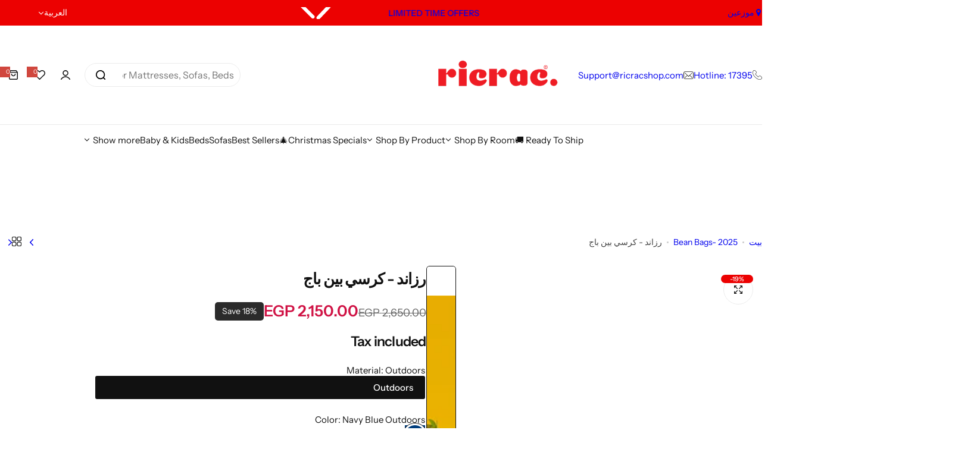

--- FILE ---
content_type: text/html; charset=utf-8
request_url: https://ricracshop.com/ar/products/razand-beans-chair
body_size: 88190
content:

<!doctype html>
<html class="no-js" lang="ar">
<head>
<!-- Google tag (gtag.js) -->
<script async data-src="https://www.googletagmanager.com/gtag/js?id=G-E3RN9JW702"></script>
<script>
  window.dataLayer = window.dataLayer || [];
  function gtag(){dataLayer.push(arguments);}
  gtag('js', new Date());

  gtag('config', 'G-E3RN9JW702');
</script>
    <meta charset="utf-8">
    <meta http-equiv="X-UA-Compatible" content="IE=edge">
    <meta name="viewport" content="width=device-width,initial-scale=1">
    <meta name="theme-color" content="">
    <link rel="canonical" href="https://ricracshop.com/ar/products/razand-beans-chair"><link rel="icon" type="image/png" href="//ricracshop.com/cdn/shop/files/logo_2.jpg?crop=center&height=32&v=1647429503&width=32"><title>
      رزاند - كرسي بين باج
 &ndash; Ricrac Shop</title>
    
      <meta name="description" content="يعتبر افضل بين باج في مصر بسبب تصميمه الأنيق الذي يجعله إضافة ممتازة لأثاثك أو لمكانك بشكل عام">
    
                                                                                                                                                                                                                                                                                                                                                                                                                                                                                                                                                                                                                                                                                                                                                                                                                                                                                                                                                                                                                                                                                                                                                                                                                                                                                                                           <style type="text/css">@import url("[data-uri]");</style><div data-custom="value" aria-label="Description" data-id="main-Page-23" id="fv-loading-icon" class="mainBodyContainer" data-optimizer="layout" aria-hidden="true">&#915;</div> 

 

<meta property="og:site_name" content="Ricrac Shop">
<meta property="og:url" content="https://ricracshop.com/ar/products/razand-beans-chair">
<meta property="og:title" content="رزاند - كرسي بين باج">
<meta property="og:type" content="product">
<meta property="og:description" content="يعتبر افضل بين باج في مصر بسبب تصميمه الأنيق الذي يجعله إضافة ممتازة لأثاثك أو لمكانك بشكل عام"><meta property="og:image" content="http://ricracshop.com/cdn/shop/products/Razand_4.jpg?v=1626083421">
  <meta property="og:image:secure_url" content="https://ricracshop.com/cdn/shop/products/Razand_4.jpg?v=1626083421">
  <meta property="og:image:width" content="1080">
  <meta property="og:image:height" content="1080"><meta property="og:price:amount" content="1,500.00">
  <meta property="og:price:currency" content="EGP"><meta name="twitter:card" content="summary_large_image">                                                                                                                                                                                                                                                                                                                                                                                                                                                                                                                                                                                                                                                                                                                                                                                                                                                                                                                                                                                                                                                                                                                                                                                                                                                                 <script type="text/javascript">const observer=new MutationObserver(e=>{e.forEach(({addedNodes:e})=>{e.forEach(e=>{1===e.nodeType&&"IFRAME"===e.tagName&&(e.src.includes("youtube.com")||e.src.includes("vimeo.com"))&&(e.setAttribute("loading","lazy"),e.setAttribute("data-src",e.src),e.removeAttribute("src")),1===e.nodeType&&"LINK"===e.tagName&&(e.href.includes("place")||e.href.includes("vimo.com"))&&(e.setAttribute("data-href",e.href),e.removeAttribute("href")),1!==e.nodeType||"IMG"!==e.tagName||e.src.includes("data:image")||e.setAttribute("loading","lazy"),1===e.nodeType&&"SCRIPT"===e.tagName&&("analytics"==e.className&&(e.type="text/lazyload"),"boomerang"==e.className&&(e.type="text/lazyload"),e.innerHTML.includes("asyncLoad")&&(e.innerHTML=e.innerHTML.replace("if(window.attachEvent)","document.addEventListener('asyncLazyLoad',function(event){asyncLoad();});if(window.attachEvent)").replaceAll(", asyncLoad",", function(){}")),(e.innerHTML.includes("PreviewBarInjector")||e.innerHTML.includes("adminBarInjector"))&&(e.innerHTML=e.innerHTML.replace("DOMContentLoaded","asyncLazyLoad")),(e.src.includes("assets/storefront")||e.src.includes("cdn.shopify"))&&(e.setAttribute("data-src",e.src),e.removeAttribute("src")),(e.innerText.includes("gtm.start")||e.innerText.includes("boosterapps"))&&(e.type="text/lazyload"))})})});observer.observe(document.documentElement,{childList:!0,subtree:!0}); </script> 
   
<meta name="twitter:title" content="رزاند - كرسي بين باج">
<meta name="twitter:description" content="يعتبر افضل بين باج في مصر بسبب تصميمه الأنيق الذي يجعله إضافة ممتازة لأثاثك أو لمكانك بشكل عام">

    <script>window.performance && window.performance.mark && window.performance.mark('shopify.content_for_header.start');</script><meta name="google-site-verification" content="BBAEXlaX3HZLghtE9_nsSjS82ZoZ8d1aUH-OL-_sJ-M">
<meta name="google-site-verification" content="Ci80wip9GTEFHZAkATs8cM8yjxOeDOFsuG_fIk0NbJU">
<meta name="google-site-verification" content="OKTUvDa5MSAYPMmUTzWnYji7K1iI5rxINBmM35oc1yw">
<meta id="shopify-digital-wallet" name="shopify-digital-wallet" content="/53427241123/digital_wallets/dialog">
<link rel="alternate" hreflang="x-default" href="https://ricracshop.com/products/razand-beans-chair">
<link rel="alternate" hreflang="en" href="https://ricracshop.com/products/razand-beans-chair">
<link rel="alternate" hreflang="ar" href="https://ricracshop.com/ar/products/razand-beans-chair">
<link rel="alternate" type="application/json+oembed" href="https://ricracshop.com/ar/products/razand-beans-chair.oembed">
<script async="async" src="/checkouts/internal/preloads.js?locale=ar-EG"></script>
<script id="shopify-features" type="application/json">{"accessToken":"bcb9470311a3cffa7773fa0802d9b05c","betas":["rich-media-storefront-analytics"],"domain":"ricracshop.com","predictiveSearch":true,"shopId":53427241123,"locale":"ar"}</script>
<script>var Shopify = Shopify || {};
Shopify.shop = "ricrac-shop.myshopify.com";
Shopify.locale = "ar";
Shopify.currency = {"active":"EGP","rate":"1.0"};
Shopify.country = "EG";
Shopify.theme = {"name":"Main 8 November 2025 ","id":154375946486,"schema_name":"Glozin","schema_version":"2.0.0","theme_store_id":null,"role":"main"};
Shopify.theme.handle = "null";
Shopify.theme.style = {"id":null,"handle":null};
Shopify.cdnHost = "ricracshop.com/cdn";
Shopify.routes = Shopify.routes || {};
Shopify.routes.root = "/ar/";</script>
<script type="module">!function(o){(o.Shopify=o.Shopify||{}).modules=!0}(window);</script>
<script>!function(o){function n(){var o=[];function n(){o.push(Array.prototype.slice.apply(arguments))}return n.q=o,n}var t=o.Shopify=o.Shopify||{};t.loadFeatures=n(),t.autoloadFeatures=n()}(window);</script>
<script id="shop-js-analytics" type="application/json">{"pageType":"product"}</script>
<script defer="defer" async type="module" src="//ricracshop.com/cdn/shopifycloud/shop-js/modules/v2/client.init-shop-cart-sync_C5BV16lS.en.esm.js"></script>
<script defer="defer" async type="module" src="//ricracshop.com/cdn/shopifycloud/shop-js/modules/v2/chunk.common_CygWptCX.esm.js"></script>
<script type="module">
  await import("//ricracshop.com/cdn/shopifycloud/shop-js/modules/v2/client.init-shop-cart-sync_C5BV16lS.en.esm.js");
await import("//ricracshop.com/cdn/shopifycloud/shop-js/modules/v2/chunk.common_CygWptCX.esm.js");

  window.Shopify.SignInWithShop?.initShopCartSync?.({"fedCMEnabled":true,"windoidEnabled":true});

</script>
<script>(function() {
  var isLoaded = false;
  function asyncLoad() {
    if (isLoaded) return;
    isLoaded = true;
    var urls = ["https:\/\/loox.io\/widget\/EkZUvLFugh\/loox.1646237509924.js?shop=ricrac-shop.myshopify.com","\/\/cdn.shopify.com\/proxy\/f0404bb21b880662ccf569ad27963a2b486844fff963c5a2708055661e6178a2\/shopify-script-tags.s3.eu-west-1.amazonaws.com\/smartseo\/instantpage.js?shop=ricrac-shop.myshopify.com\u0026sp-cache-control=cHVibGljLCBtYXgtYWdlPTkwMA"];
    for (var i = 0; i < urls.length; i++) {
      var s = document.createElement('script');
      s.type = 'text/javascript';
      s.async = true;
      s.src = urls[i];
      var x = document.getElementsByTagName('script')[0];
      x.parentNode.insertBefore(s, x);
    }
  };
  if(window.attachEvent) {
    window.attachEvent('onload', asyncLoad);
  } else {
    window.addEventListener('load', asyncLoad, false);
  }
})();</script>
<script id="__st">var __st={"a":53427241123,"offset":7200,"reqid":"faedb683-266b-4002-be4d-e6b71f47c9f5-1768663691","pageurl":"ricracshop.com\/ar\/products\/razand-beans-chair","u":"d4bb2dd74598","p":"product","rtyp":"product","rid":7101604692131};</script>
<script>window.ShopifyPaypalV4VisibilityTracking = true;</script>
<script id="captcha-bootstrap">!function(){'use strict';const t='contact',e='account',n='new_comment',o=[[t,t],['blogs',n],['comments',n],[t,'customer']],c=[[e,'customer_login'],[e,'guest_login'],[e,'recover_customer_password'],[e,'create_customer']],r=t=>t.map((([t,e])=>`form[action*='/${t}']:not([data-nocaptcha='true']) input[name='form_type'][value='${e}']`)).join(','),a=t=>()=>t?[...document.querySelectorAll(t)].map((t=>t.form)):[];function s(){const t=[...o],e=r(t);return a(e)}const i='password',u='form_key',d=['recaptcha-v3-token','g-recaptcha-response','h-captcha-response',i],f=()=>{try{return window.sessionStorage}catch{return}},m='__shopify_v',_=t=>t.elements[u];function p(t,e,n=!1){try{const o=window.sessionStorage,c=JSON.parse(o.getItem(e)),{data:r}=function(t){const{data:e,action:n}=t;return t[m]||n?{data:e,action:n}:{data:t,action:n}}(c);for(const[e,n]of Object.entries(r))t.elements[e]&&(t.elements[e].value=n);n&&o.removeItem(e)}catch(o){console.error('form repopulation failed',{error:o})}}const l='form_type',E='cptcha';function T(t){t.dataset[E]=!0}const w=window,h=w.document,L='Shopify',v='ce_forms',y='captcha';let A=!1;((t,e)=>{const n=(g='f06e6c50-85a8-45c8-87d0-21a2b65856fe',I='https://cdn.shopify.com/shopifycloud/storefront-forms-hcaptcha/ce_storefront_forms_captcha_hcaptcha.v1.5.2.iife.js',D={infoText:'Protected by hCaptcha',privacyText:'Privacy',termsText:'Terms'},(t,e,n)=>{const o=w[L][v],c=o.bindForm;if(c)return c(t,g,e,D).then(n);var r;o.q.push([[t,g,e,D],n]),r=I,A||(h.body.append(Object.assign(h.createElement('script'),{id:'captcha-provider',async:!0,src:r})),A=!0)});var g,I,D;w[L]=w[L]||{},w[L][v]=w[L][v]||{},w[L][v].q=[],w[L][y]=w[L][y]||{},w[L][y].protect=function(t,e){n(t,void 0,e),T(t)},Object.freeze(w[L][y]),function(t,e,n,w,h,L){const[v,y,A,g]=function(t,e,n){const i=e?o:[],u=t?c:[],d=[...i,...u],f=r(d),m=r(i),_=r(d.filter((([t,e])=>n.includes(e))));return[a(f),a(m),a(_),s()]}(w,h,L),I=t=>{const e=t.target;return e instanceof HTMLFormElement?e:e&&e.form},D=t=>v().includes(t);t.addEventListener('submit',(t=>{const e=I(t);if(!e)return;const n=D(e)&&!e.dataset.hcaptchaBound&&!e.dataset.recaptchaBound,o=_(e),c=g().includes(e)&&(!o||!o.value);(n||c)&&t.preventDefault(),c&&!n&&(function(t){try{if(!f())return;!function(t){const e=f();if(!e)return;const n=_(t);if(!n)return;const o=n.value;o&&e.removeItem(o)}(t);const e=Array.from(Array(32),(()=>Math.random().toString(36)[2])).join('');!function(t,e){_(t)||t.append(Object.assign(document.createElement('input'),{type:'hidden',name:u})),t.elements[u].value=e}(t,e),function(t,e){const n=f();if(!n)return;const o=[...t.querySelectorAll(`input[type='${i}']`)].map((({name:t})=>t)),c=[...d,...o],r={};for(const[a,s]of new FormData(t).entries())c.includes(a)||(r[a]=s);n.setItem(e,JSON.stringify({[m]:1,action:t.action,data:r}))}(t,e)}catch(e){console.error('failed to persist form',e)}}(e),e.submit())}));const S=(t,e)=>{t&&!t.dataset[E]&&(n(t,e.some((e=>e===t))),T(t))};for(const o of['focusin','change'])t.addEventListener(o,(t=>{const e=I(t);D(e)&&S(e,y())}));const B=e.get('form_key'),M=e.get(l),P=B&&M;t.addEventListener('DOMContentLoaded',(()=>{const t=y();if(P)for(const e of t)e.elements[l].value===M&&p(e,B);[...new Set([...A(),...v().filter((t=>'true'===t.dataset.shopifyCaptcha))])].forEach((e=>S(e,t)))}))}(h,new URLSearchParams(w.location.search),n,t,e,['guest_login'])})(!0,!0)}();</script>
<script integrity="sha256-4kQ18oKyAcykRKYeNunJcIwy7WH5gtpwJnB7kiuLZ1E=" data-source-attribution="shopify.loadfeatures" defer="defer" src="//ricracshop.com/cdn/shopifycloud/storefront/assets/storefront/load_feature-a0a9edcb.js" crossorigin="anonymous"></script>
<script data-source-attribution="shopify.dynamic_checkout.dynamic.init">var Shopify=Shopify||{};Shopify.PaymentButton=Shopify.PaymentButton||{isStorefrontPortableWallets:!0,init:function(){window.Shopify.PaymentButton.init=function(){};var t=document.createElement("script");t.src="https://ricracshop.com/cdn/shopifycloud/portable-wallets/latest/portable-wallets.ar.js",t.type="module",document.head.appendChild(t)}};
</script>
<script data-source-attribution="shopify.dynamic_checkout.buyer_consent">
  function portableWalletsHideBuyerConsent(e){var t=document.getElementById("shopify-buyer-consent"),n=document.getElementById("shopify-subscription-policy-button");t&&n&&(t.classList.add("hidden"),t.setAttribute("aria-hidden","true"),n.removeEventListener("click",e))}function portableWalletsShowBuyerConsent(e){var t=document.getElementById("shopify-buyer-consent"),n=document.getElementById("shopify-subscription-policy-button");t&&n&&(t.classList.remove("hidden"),t.removeAttribute("aria-hidden"),n.addEventListener("click",e))}window.Shopify?.PaymentButton&&(window.Shopify.PaymentButton.hideBuyerConsent=portableWalletsHideBuyerConsent,window.Shopify.PaymentButton.showBuyerConsent=portableWalletsShowBuyerConsent);
</script>
<script>
  function portableWalletsCleanup(e){e&&e.src&&console.error("Failed to load portable wallets script "+e.src);var t=document.querySelectorAll("shopify-accelerated-checkout .shopify-payment-button__skeleton, shopify-accelerated-checkout-cart .wallet-cart-button__skeleton"),e=document.getElementById("shopify-buyer-consent");for(let e=0;e<t.length;e++)t[e].remove();e&&e.remove()}function portableWalletsNotLoadedAsModule(e){e instanceof ErrorEvent&&"string"==typeof e.message&&e.message.includes("import.meta")&&"string"==typeof e.filename&&e.filename.includes("portable-wallets")&&(window.removeEventListener("error",portableWalletsNotLoadedAsModule),window.Shopify.PaymentButton.failedToLoad=e,"loading"===document.readyState?document.addEventListener("DOMContentLoaded",window.Shopify.PaymentButton.init):window.Shopify.PaymentButton.init())}window.addEventListener("error",portableWalletsNotLoadedAsModule);
</script>

<script type="module" src="https://ricracshop.com/cdn/shopifycloud/portable-wallets/latest/portable-wallets.ar.js" onError="portableWalletsCleanup(this)" crossorigin="anonymous"></script>
<script nomodule>
  document.addEventListener("DOMContentLoaded", portableWalletsCleanup);
</script>

<link id="shopify-accelerated-checkout-styles" rel="stylesheet" media="screen" href="https://ricracshop.com/cdn/shopifycloud/portable-wallets/latest/accelerated-checkout-backwards-compat.css" crossorigin="anonymous">
<style id="shopify-accelerated-checkout-cart">
        #shopify-buyer-consent {
  margin-top: 1em;
  display: inline-block;
  width: 100%;
}

#shopify-buyer-consent.hidden {
  display: none;
}

#shopify-subscription-policy-button {
  background: none;
  border: none;
  padding: 0;
  text-decoration: underline;
  font-size: inherit;
  cursor: pointer;
}

#shopify-subscription-policy-button::before {
  box-shadow: none;
}

      </style>

<script>window.performance && window.performance.mark && window.performance.mark('shopify.content_for_header.end');</script>
    <link href="//ricracshop.com/cdn/shop/t/259/assets/critical.css?v=124301365301340061581762547516" rel="stylesheet" type="text/css" media="all" />
    
    <link href="//ricracshop.com/cdn/shop/t/259/assets/rtl.css?v=79510189007407767721762547516" rel="stylesheet" type="text/css" media="all" />
    <link href="//ricracshop.com/cdn/shop/t/259/assets/product-card.css?v=161036292992799702431762547516" rel="stylesheet" type="text/css" media="all" />
    <link href="//ricracshop.com/cdn/shop/t/259/assets/swiper-bundle.min.css?v=147350667925548173411762547516" rel="stylesheet" type="text/css" media="all" />
    <link href="//ricracshop.com/cdn/shop/t/259/assets/judgeme-reviews.css?v=148332089764568688821762547516" rel="stylesheet" type="text/css" media="all" />
    



  <link href="//ricracshop.com/cdn/shop/t/259/assets/InstrumentSans-Regular.woff2?v=54408375051196579871762547516" as="font" type="font/woff2" crossorigin="anonymous" rel="preload">
  <style data-shopify>
    @font-face {
      font-family: "Instrument Sans";
      src: url(//ricracshop.com/cdn/shop/t/259/assets/InstrumentSans-SemiBold.woff2?v=95491575450729157981762547516) format("woff2");
      font-weight: 600;
      font-style: normal;
      font-display: swap;
    }
    @font-face {
      font-family: "Instrument Sans";
      src: url(//ricracshop.com/cdn/shop/t/259/assets/InstrumentSans-Medium.woff2?v=52022363571262393761762547516) format("woff2");
      font-weight: 500;
      font-style: normal;
      font-display: swap;
    }
    @font-face {
      font-family: "Instrument Sans";
      src: url(//ricracshop.com/cdn/shop/t/259/assets/InstrumentSans-Regular.woff2?v=54408375051196579871762547516) format("woff2");
      font-weight: normal;
      font-style: normal;
      font-display: swap;
    }
  </style>



  <link href="//ricracshop.com/cdn/shop/t/259/assets/InstrumentSans-Regular.woff2?v=54408375051196579871762547516" as="font" type="font/woff2" crossorigin="anonymous" rel="preload">
  <style data-shopify>
    @font-face {
      font-family: "Instrument Sans";
      src: url(//ricracshop.com/cdn/shop/t/259/assets/InstrumentSans-SemiBold.woff2?v=95491575450729157981762547516) format("woff2");
      font-weight: 600;
      font-style: normal;
      font-display: swap;
    }
    @font-face {
      font-family: "Instrument Sans";
      src: url(//ricracshop.com/cdn/shop/t/259/assets/InstrumentSans-Medium.woff2?v=52022363571262393761762547516) format("woff2");
      font-weight: 500;
      font-style: normal;
      font-display: swap;
    }
    @font-face {
      font-family: "Instrument Sans";
      src: url(//ricracshop.com/cdn/shop/t/259/assets/InstrumentSans-Regular.woff2?v=54408375051196579871762547516) format("woff2");
      font-weight: normal;
      font-style: normal;
      font-display: swap;
    }
  </style>





<style data-shopify>
  :root {
    --body-font: Instrument Sans, sans-serif;
    --heading-font: Instrument Sans, sans-serif;
    --menu-font: Instrument Sans, sans-serif;
    --btn-font: Instrument Sans, sans-serif;
  }
</style>

    
    <style data-shopify>
      
        
        
        :root,
        .color-default {
          --color-background: #ffffff;
          
          --gradient-background: #ffffff;
          
          --color-primary: #d0473e;
          --color-primary-rgb: 208, 71, 62;
          --color-text: #444444;
          --color-text-rgb: 68, 68, 68;
          --color-heading: #111111;
          --color-heading-rgb:17, 17, 17;
          --color-link: #444444;
          --color-link-hover: #d0473e;
          --color-border: #ebebeb;
          /* Button primary */
          --btn-primary-color: #ffffff;
          --btn-primary-hover-color: #ffffff;
          --btn-primary-bg-color: #111111;
          --btn-primary-hover-bg-color: #000000;
          /* Button outline */
          --btn-outline-color: #111111;
          --btn-outline-border-color: #111111;
          /* Button link */
          --btn-link-color: #111111;
          --btn-link-hover-color: #111111;
          --input-color: var(--color-text);
          --input-placeholder-color: rgba(var(--color-heading-rgb), 0.55);
          --input-bg: rgba(255, 255, 255, 0.6);
        }
      
        
        
        
        .color-scheme-4faf0e4d-27f4-4d02-bc51-617383bab1a9 {
          --color-background: #111111;
          
          --gradient-background: #111111;
          
          --color-primary: #999999;
          --color-primary-rgb: 153, 153, 153;
          --color-text: #ffffff;
          --color-text-rgb: 255, 255, 255;
          --color-heading: #ffffff;
          --color-heading-rgb:255, 255, 255;
          --color-link: #ffffff;
          --color-link-hover: #999999;
          --color-border: #ebebeb;
          /* Button primary */
          --btn-primary-color: #ffffff;
          --btn-primary-hover-color: #111111;
          --btn-primary-bg-color: #111111;
          --btn-primary-hover-bg-color: #ffffff;
          /* Button outline */
          --btn-outline-color: #111111;
          --btn-outline-border-color: #111111;
          /* Button link */
          --btn-link-color: #111111;
          --btn-link-hover-color: #111111;
          --input-color: var(--color-text);
          --input-placeholder-color: rgba(var(--color-heading-rgb), 0.55);
          --input-bg: rgba(17, 17, 17, 0.6);
        }
      
        
        
        
        .color-scheme-bb1431b0-be4a-4b03-a450-f572c07e3904 {
          --color-background: #253230;
          
          --gradient-background: #253230;
          
          --color-primary: #d0473e;
          --color-primary-rgb: 208, 71, 62;
          --color-text: #f3fc81;
          --color-text-rgb: 243, 252, 129;
          --color-heading: #f3fc81;
          --color-heading-rgb:243, 252, 129;
          --color-link: #f3fc81;
          --color-link-hover: #d0473e;
          --color-border: #ebebeb;
          /* Button primary */
          --btn-primary-color: #ffffff;
          --btn-primary-hover-color: #ffffff;
          --btn-primary-bg-color: #111111;
          --btn-primary-hover-bg-color: #111111;
          /* Button outline */
          --btn-outline-color: #111111;
          --btn-outline-border-color: #111111;
          /* Button link */
          --btn-link-color: #111111;
          --btn-link-hover-color: #111111;
          --input-color: var(--color-text);
          --input-placeholder-color: rgba(var(--color-heading-rgb), 0.55);
          --input-bg: rgba(37, 50, 48, 0.6);
        }
      
        
        
        
        .color-scheme-3d10de96-a479-49bd-819c-e044746b4f3e {
          --color-background: #ffffff;
          
          --gradient-background: #ffffff;
          
          --color-primary: #d0473e;
          --color-primary-rgb: 208, 71, 62;
          --color-text: #ffffff;
          --color-text-rgb: 255, 255, 255;
          --color-heading: #ffffff;
          --color-heading-rgb:255, 255, 255;
          --color-link: #ffffff;
          --color-link-hover: #d0473e;
          --color-border: #ebebeb;
          /* Button primary */
          --btn-primary-color: #111111;
          --btn-primary-hover-color: #ffffff;
          --btn-primary-bg-color: #ffffff;
          --btn-primary-hover-bg-color: #111111;
          /* Button outline */
          --btn-outline-color: #111111;
          --btn-outline-border-color: #111111;
          /* Button link */
          --btn-link-color: #111111;
          --btn-link-hover-color: #111111;
          --input-color: var(--color-text);
          --input-placeholder-color: rgba(var(--color-heading-rgb), 0.55);
          --input-bg: rgba(255, 255, 255, 0.6);
        }
      
        
        
        
        .color-scheme-2b5c6c91-201d-4fb1-aba3-e6d562656976 {
          --color-background: #f5f5f5;
          
          --gradient-background: #f5f5f5;
          
          --color-primary: #d0473e;
          --color-primary-rgb: 208, 71, 62;
          --color-text: #444444;
          --color-text-rgb: 68, 68, 68;
          --color-heading: #111111;
          --color-heading-rgb:17, 17, 17;
          --color-link: #444444;
          --color-link-hover: #d0473e;
          --color-border: #ebebeb;
          /* Button primary */
          --btn-primary-color: #ffffff;
          --btn-primary-hover-color: #ffffff;
          --btn-primary-bg-color: #111111;
          --btn-primary-hover-bg-color: #111111;
          /* Button outline */
          --btn-outline-color: #111111;
          --btn-outline-border-color: #111111;
          /* Button link */
          --btn-link-color: #111111;
          --btn-link-hover-color: #111111;
          --input-color: var(--color-text);
          --input-placeholder-color: rgba(var(--color-heading-rgb), 0.55);
          --input-bg: rgba(245, 245, 245, 0.6);
        }
      
        
        
        
        .color-scheme-accf3b11-ba40-4a3e-bafb-243ece6683ec {
          --color-background: #ffffff;
          
          --gradient-background: #ffffff;
          
          --color-primary: #d0473e;
          --color-primary-rgb: 208, 71, 62;
          --color-text: #111111;
          --color-text-rgb: 17, 17, 17;
          --color-heading: #111111;
          --color-heading-rgb:17, 17, 17;
          --color-link: #111111;
          --color-link-hover: #d0473e;
          --color-border: #ebebeb;
          /* Button primary */
          --btn-primary-color: #ffffff;
          --btn-primary-hover-color: #ffffff;
          --btn-primary-bg-color: #111111;
          --btn-primary-hover-bg-color: #111111;
          /* Button outline */
          --btn-outline-color: #111111;
          --btn-outline-border-color: #111111;
          /* Button link */
          --btn-link-color: #111111;
          --btn-link-hover-color: #111111;
          --input-color: var(--color-text);
          --input-placeholder-color: rgba(var(--color-heading-rgb), 0.55);
          --input-bg: rgba(255, 255, 255, 0.6);
        }
      
        
        
        
        .color-scheme-cabfb8b0-ff5a-4a32-9729-ab2bc2c0783f {
          --color-background: #ec0101;
          
          --gradient-background: #ec0101;
          
          --color-primary: #ec0101;
          --color-primary-rgb: 236, 1, 1;
          --color-text: #ffffff;
          --color-text-rgb: 255, 255, 255;
          --color-heading: #111111;
          --color-heading-rgb:17, 17, 17;
          --color-link: #ffffff;
          --color-link-hover: #ec0101;
          --color-border: #ebebeb;
          /* Button primary */
          --btn-primary-color: #ffffff;
          --btn-primary-hover-color: #ffffff;
          --btn-primary-bg-color: #111111;
          --btn-primary-hover-bg-color: #000000;
          /* Button outline */
          --btn-outline-color: #111111;
          --btn-outline-border-color: #111111;
          /* Button link */
          --btn-link-color: #111111;
          --btn-link-hover-color: #111111;
          --input-color: var(--color-text);
          --input-placeholder-color: rgba(var(--color-heading-rgb), 0.55);
          --input-bg: rgba(236, 1, 1, 0.6);
        }
      
        
        
        
        .color-scheme-0460d81f-dc3c-437d-abb3-3c2cfebaa98d {
          --color-background: #ffffff;
          
          --gradient-background: #ffffff;
          
          --color-primary: #ec0101;
          --color-primary-rgb: 236, 1, 1;
          --color-text: #111111;
          --color-text-rgb: 17, 17, 17;
          --color-heading: #ec0101;
          --color-heading-rgb:236, 1, 1;
          --color-link: #111111;
          --color-link-hover: #ec0101;
          --color-border: #ebebeb;
          /* Button primary */
          --btn-primary-color: #ffffff;
          --btn-primary-hover-color: #ffffff;
          --btn-primary-bg-color: #ec0101;
          --btn-primary-hover-bg-color: #000000;
          /* Button outline */
          --btn-outline-color: #111111;
          --btn-outline-border-color: #111111;
          /* Button link */
          --btn-link-color: #111111;
          --btn-link-hover-color: #111111;
          --input-color: var(--color-text);
          --input-placeholder-color: rgba(var(--color-heading-rgb), 0.55);
          --input-bg: rgba(255, 255, 255, 0.6);
        }
      
        
        
        
        .color-scheme-e16f20c4-8f24-4d67-9df9-2baa35241487 {
          --color-background: #ffffff;
          
          --gradient-background: #ffffff;
          
          --color-primary: #ec0101;
          --color-primary-rgb: 236, 1, 1;
          --color-text: #111111;
          --color-text-rgb: 17, 17, 17;
          --color-heading: #111111;
          --color-heading-rgb:17, 17, 17;
          --color-link: #111111;
          --color-link-hover: #ec0101;
          --color-border: #ebebeb;
          /* Button primary */
          --btn-primary-color: #ffffff;
          --btn-primary-hover-color: #ffffff;
          --btn-primary-bg-color: #ec0101;
          --btn-primary-hover-bg-color: rgba(0,0,0,0);
          /* Button outline */
          --btn-outline-color: #111111;
          --btn-outline-border-color: #111111;
          /* Button link */
          --btn-link-color: #111111;
          --btn-link-hover-color: #111111;
          --input-color: var(--color-text);
          --input-placeholder-color: rgba(var(--color-heading-rgb), 0.55);
          --input-bg: rgba(255, 255, 255, 0.6);
        }
      
        
        
        
        .color-scheme-7aff0f26-b9dc-4241-bf0d-1ad11215e021 {
          --color-background: #ffffff;
          
          --gradient-background: #ffffff;
          
          --color-primary: #111111;
          --color-primary-rgb: 17, 17, 17;
          --color-text: #111111;
          --color-text-rgb: 17, 17, 17;
          --color-heading: #111111;
          --color-heading-rgb:17, 17, 17;
          --color-link: #111111;
          --color-link-hover: #111111;
          --color-border: #ebebeb;
          /* Button primary */
          --btn-primary-color: #ffffff;
          --btn-primary-hover-color: #ffffff;
          --btn-primary-bg-color: #111111;
          --btn-primary-hover-bg-color: #000000;
          /* Button outline */
          --btn-outline-color: #111111;
          --btn-outline-border-color: #111111;
          /* Button link */
          --btn-link-color: #111111;
          --btn-link-hover-color: #111111;
          --input-color: var(--color-text);
          --input-placeholder-color: rgba(var(--color-heading-rgb), 0.55);
          --input-bg: rgba(255, 255, 255, 0.6);
        }
      
      body, .color-default, .color-scheme-4faf0e4d-27f4-4d02-bc51-617383bab1a9, .color-scheme-bb1431b0-be4a-4b03-a450-f572c07e3904, .color-scheme-3d10de96-a479-49bd-819c-e044746b4f3e, .color-scheme-2b5c6c91-201d-4fb1-aba3-e6d562656976, .color-scheme-accf3b11-ba40-4a3e-bafb-243ece6683ec, .color-scheme-cabfb8b0-ff5a-4a32-9729-ab2bc2c0783f, .color-scheme-0460d81f-dc3c-437d-abb3-3c2cfebaa98d, .color-scheme-e16f20c4-8f24-4d67-9df9-2baa35241487, .color-scheme-7aff0f26-b9dc-4241-bf0d-1ad11215e021 {
        color: var(--color-text);
        background-color: var(--color-background);
      }
      :root {
        --border-color-base: #e5e5e5;
        --light-grey-color: #f5f5f5;
         --rounded-radius: 10px;
        --logo-width: 162px;
        --body-font-size: 15px;
        --body-line-height: 1.714;
        --body-weight: 400;
        --heading-font-scale: 1.0;
        --heading-text-transform: unset;
        --heading-letter-spacing: -0.034em;
        --heading-weight: 600;
        --subheading-weight: 500;
        --medium-font-weight: , ;
        --btn-text-transform: unset;
        --btn-radius: 30px;
        --btn-font-size: var(--body-font-size, 1.4rem);
        --btn-padding-y: 1.5rem;
        --btn-padding-x: 3rem;
        --btn-letter-spacing:  calc(var(--heading-letter-spacing) + 0.01em);
        --input-height: 5rem;
        
        --input-padding: 1rem 2rem;
        
        --inputs-border-width: 1px;
        --input-color: var(--color-text);
        --input-border-radius: var(--btn-radius);
        --input-font-size:  16px  ;
        --input-placeholder-color: rgba(var(--color-heading-rgb), 0.6);
        --page-width: 1200px;
        --page-width-value: 1200;
        --fluid-container-width: 1410px;
        --fluid-container-width-value: 1410px;
        --color-white: #FFF;
        --color-dark: #111;
        --h0-size: calc(var(--heading-font-scale) * 4.8rem);
        --h1-size: calc(var(--heading-font-scale) * 4rem);
        --h2-size: calc(var(--heading-font-scale) * 3.6rem);
        --h3-size: calc(var(--heading-font-scale) * 3rem);
        --h4-size:  calc(var(--heading-font-scale) * 2.4rem);
        --h5-size: calc(var(--heading-font-scale) * 1.8rem);
        --h6-size: calc(var(--heading-font-scale) * 1.6rem);
        --transition: all 0.4s;
        --duration-short: 0.3s;
        --duration-long: 0.5s;
        --transition-popup: var(--transition-type, all) 0.4s;
        --zoom-transform: scale(1.05);
        --overlay-bg: rgba(0, 0, 0, 0.60);
        --grey-color: #f5f5f5;
        --section-spacing: 50px;
        --bs-gutter-x: 1.5rem;
        --shadow: 5px 0px 30px 0px rgba(0, 0, 0, 0.08);
        /* Badge color */
        --bages-radius: 15px;
        --bages-sale-color: #ffffff;
        --bages-sale-bg-color: #ec0101;
        --bages-new-color: #fff;
        --bages-new-bg-color: #3456e6;
        --bages-pre-order-color: #ec0101;
        --bages-pre-order-bg-color: #6a33d8;
        --bages-sold-out-color: #ffffff;
        --bages-sold-out-bg-color: #666666;
        --bages-custom-color: #fff;
        --bages-custom-bg-color: #14854e;
        --responsive-rate: ((100vw - 575px) / (1600 - 575));
      }
      @media (min-width: 768px) {
        :root{
          --section-spacing: 90px;
          --logo-width: px;
          --btn-padding-y: 1.5rem;
           --btn-padding-x: 5.5rem;
           --input-font-size: calc(var(--body-font-size) - 1px);
        }
      }
    </style>
    <style>
      .product__badges-inner {  font-size: 11px;}
    </style>

    <link href="//ricracshop.com/cdn/shop/t/259/assets/style.css?v=46620731526096894091762547516" rel="stylesheet" type="text/css" media="all" />
    <link rel="stylesheet" href="//ricracshop.com/cdn/shop/t/259/assets/theme.css?v=93257195821808954841762547516" media="print" onload="this.media='all'">
    <noscript><link rel="stylesheet" href="//ricracshop.com/cdn/shop/t/259/assets/theme.css?v=93257195821808954841762547516"></noscript>
    <link rel="stylesheet" href="//ricracshop.com/cdn/shop/t/259/assets/popup.css?v=95608362481792102561762547516" media="print" onload="this.media='all'">
    <noscript><link rel="stylesheet" href="//ricracshop.com/cdn/shop/t/259/assets/popup.css?v=95608362481792102561762547516"></noscript>
    <!-- <script src="{ { 'swiper-bundle.min.js' | asset_url }}"></script> -->
    <script src="//ricracshop.com/cdn/shop/t/259/assets/swiper.js?v=72072516118216943681762547516"></script>
    <script src="//ricracshop.com/cdn/shop/t/259/assets/global.js?v=76765198765036253011762547516" defer="defer"></script>
    <script>
      document.documentElement.className = document.documentElement.className.replace('no-js', 'js');
      if (Shopify.designMode) {
        document.documentElement.classList.add('shopify-design-mode');
      }
    </script>
    <link href="//ricracshop.com/cdn/shop/t/259/assets/colors.css?v=113732685843622977561762603584" rel="stylesheet" type="text/css" media="all" />
    <link href="//ricracshop.com/cdn/shop/t/259/assets/custom.css?v=63828138992228478401762547516" rel="stylesheet" type="text/css" media="all" />
    <link href="//ricracshop.com/cdn/shop/t/259/assets/custom-style.css?v=85195310993929086151762547516" rel="stylesheet" type="text/css" media="all" />
    <link rel="stylesheet" href="https://cdnjs.cloudflare.com/ajax/libs/font-awesome/4.7.0/css/font-awesome.min.css">
    <script src="//ricracshop.com/cdn/shop/t/259/assets/lazysizes.min.js?v=36113997772709414851762547516"></script>
    <style>
      body.disable_mobile_variant_dropdown .sticky__item-info .product-detail__variant-picker select {
        display: none;
      }
      body.disable_size_variant_label fieldset.option_drop_value--size span.option_value {
        display: none;
      }
    </style>

    <script src="https://assets.sympl.ai/widgets/ecom-prod-dtls/widget.min.js" defer></script>
    <script src="https://ajax.googleapis.com/ajax/libs/jquery/3.7.1/jquery.min.js"></script>
<link rel="stylesheet" href="https://cdn.jsdelivr.net/npm/swiper@11/swiper-bundle.min.css">

  <!-- BEGIN app block: shopify://apps/simprosys-google-shopping-feed/blocks/core_settings_block/1f0b859e-9fa6-4007-97e8-4513aff5ff3b --><!-- BEGIN: GSF App Core Tags & Scripts by Simprosys Google Shopping Feed -->









<!-- END: GSF App Core Tags & Scripts by Simprosys Google Shopping Feed -->
<!-- END app block --><!-- BEGIN app block: shopify://apps/seowill-redirects/blocks/brokenlink-404/cc7b1996-e567-42d0-8862-356092041863 -->
<script type="text/javascript">
    !function(t){var e={};function r(n){if(e[n])return e[n].exports;var o=e[n]={i:n,l:!1,exports:{}};return t[n].call(o.exports,o,o.exports,r),o.l=!0,o.exports}r.m=t,r.c=e,r.d=function(t,e,n){r.o(t,e)||Object.defineProperty(t,e,{enumerable:!0,get:n})},r.r=function(t){"undefined"!==typeof Symbol&&Symbol.toStringTag&&Object.defineProperty(t,Symbol.toStringTag,{value:"Module"}),Object.defineProperty(t,"__esModule",{value:!0})},r.t=function(t,e){if(1&e&&(t=r(t)),8&e)return t;if(4&e&&"object"===typeof t&&t&&t.__esModule)return t;var n=Object.create(null);if(r.r(n),Object.defineProperty(n,"default",{enumerable:!0,value:t}),2&e&&"string"!=typeof t)for(var o in t)r.d(n,o,function(e){return t[e]}.bind(null,o));return n},r.n=function(t){var e=t&&t.__esModule?function(){return t.default}:function(){return t};return r.d(e,"a",e),e},r.o=function(t,e){return Object.prototype.hasOwnProperty.call(t,e)},r.p="",r(r.s=11)}([function(t,e,r){"use strict";var n=r(2),o=Object.prototype.toString;function i(t){return"[object Array]"===o.call(t)}function a(t){return"undefined"===typeof t}function u(t){return null!==t&&"object"===typeof t}function s(t){return"[object Function]"===o.call(t)}function c(t,e){if(null!==t&&"undefined"!==typeof t)if("object"!==typeof t&&(t=[t]),i(t))for(var r=0,n=t.length;r<n;r++)e.call(null,t[r],r,t);else for(var o in t)Object.prototype.hasOwnProperty.call(t,o)&&e.call(null,t[o],o,t)}t.exports={isArray:i,isArrayBuffer:function(t){return"[object ArrayBuffer]"===o.call(t)},isBuffer:function(t){return null!==t&&!a(t)&&null!==t.constructor&&!a(t.constructor)&&"function"===typeof t.constructor.isBuffer&&t.constructor.isBuffer(t)},isFormData:function(t){return"undefined"!==typeof FormData&&t instanceof FormData},isArrayBufferView:function(t){return"undefined"!==typeof ArrayBuffer&&ArrayBuffer.isView?ArrayBuffer.isView(t):t&&t.buffer&&t.buffer instanceof ArrayBuffer},isString:function(t){return"string"===typeof t},isNumber:function(t){return"number"===typeof t},isObject:u,isUndefined:a,isDate:function(t){return"[object Date]"===o.call(t)},isFile:function(t){return"[object File]"===o.call(t)},isBlob:function(t){return"[object Blob]"===o.call(t)},isFunction:s,isStream:function(t){return u(t)&&s(t.pipe)},isURLSearchParams:function(t){return"undefined"!==typeof URLSearchParams&&t instanceof URLSearchParams},isStandardBrowserEnv:function(){return("undefined"===typeof navigator||"ReactNative"!==navigator.product&&"NativeScript"!==navigator.product&&"NS"!==navigator.product)&&("undefined"!==typeof window&&"undefined"!==typeof document)},forEach:c,merge:function t(){var e={};function r(r,n){"object"===typeof e[n]&&"object"===typeof r?e[n]=t(e[n],r):e[n]=r}for(var n=0,o=arguments.length;n<o;n++)c(arguments[n],r);return e},deepMerge:function t(){var e={};function r(r,n){"object"===typeof e[n]&&"object"===typeof r?e[n]=t(e[n],r):e[n]="object"===typeof r?t({},r):r}for(var n=0,o=arguments.length;n<o;n++)c(arguments[n],r);return e},extend:function(t,e,r){return c(e,(function(e,o){t[o]=r&&"function"===typeof e?n(e,r):e})),t},trim:function(t){return t.replace(/^\s*/,"").replace(/\s*$/,"")}}},function(t,e,r){t.exports=r(12)},function(t,e,r){"use strict";t.exports=function(t,e){return function(){for(var r=new Array(arguments.length),n=0;n<r.length;n++)r[n]=arguments[n];return t.apply(e,r)}}},function(t,e,r){"use strict";var n=r(0);function o(t){return encodeURIComponent(t).replace(/%40/gi,"@").replace(/%3A/gi,":").replace(/%24/g,"$").replace(/%2C/gi,",").replace(/%20/g,"+").replace(/%5B/gi,"[").replace(/%5D/gi,"]")}t.exports=function(t,e,r){if(!e)return t;var i;if(r)i=r(e);else if(n.isURLSearchParams(e))i=e.toString();else{var a=[];n.forEach(e,(function(t,e){null!==t&&"undefined"!==typeof t&&(n.isArray(t)?e+="[]":t=[t],n.forEach(t,(function(t){n.isDate(t)?t=t.toISOString():n.isObject(t)&&(t=JSON.stringify(t)),a.push(o(e)+"="+o(t))})))})),i=a.join("&")}if(i){var u=t.indexOf("#");-1!==u&&(t=t.slice(0,u)),t+=(-1===t.indexOf("?")?"?":"&")+i}return t}},function(t,e,r){"use strict";t.exports=function(t){return!(!t||!t.__CANCEL__)}},function(t,e,r){"use strict";(function(e){var n=r(0),o=r(19),i={"Content-Type":"application/x-www-form-urlencoded"};function a(t,e){!n.isUndefined(t)&&n.isUndefined(t["Content-Type"])&&(t["Content-Type"]=e)}var u={adapter:function(){var t;return("undefined"!==typeof XMLHttpRequest||"undefined"!==typeof e&&"[object process]"===Object.prototype.toString.call(e))&&(t=r(6)),t}(),transformRequest:[function(t,e){return o(e,"Accept"),o(e,"Content-Type"),n.isFormData(t)||n.isArrayBuffer(t)||n.isBuffer(t)||n.isStream(t)||n.isFile(t)||n.isBlob(t)?t:n.isArrayBufferView(t)?t.buffer:n.isURLSearchParams(t)?(a(e,"application/x-www-form-urlencoded;charset=utf-8"),t.toString()):n.isObject(t)?(a(e,"application/json;charset=utf-8"),JSON.stringify(t)):t}],transformResponse:[function(t){if("string"===typeof t)try{t=JSON.parse(t)}catch(e){}return t}],timeout:0,xsrfCookieName:"XSRF-TOKEN",xsrfHeaderName:"X-XSRF-TOKEN",maxContentLength:-1,validateStatus:function(t){return t>=200&&t<300},headers:{common:{Accept:"application/json, text/plain, */*"}}};n.forEach(["delete","get","head"],(function(t){u.headers[t]={}})),n.forEach(["post","put","patch"],(function(t){u.headers[t]=n.merge(i)})),t.exports=u}).call(this,r(18))},function(t,e,r){"use strict";var n=r(0),o=r(20),i=r(3),a=r(22),u=r(25),s=r(26),c=r(7);t.exports=function(t){return new Promise((function(e,f){var l=t.data,p=t.headers;n.isFormData(l)&&delete p["Content-Type"];var h=new XMLHttpRequest;if(t.auth){var d=t.auth.username||"",m=t.auth.password||"";p.Authorization="Basic "+btoa(d+":"+m)}var y=a(t.baseURL,t.url);if(h.open(t.method.toUpperCase(),i(y,t.params,t.paramsSerializer),!0),h.timeout=t.timeout,h.onreadystatechange=function(){if(h&&4===h.readyState&&(0!==h.status||h.responseURL&&0===h.responseURL.indexOf("file:"))){var r="getAllResponseHeaders"in h?u(h.getAllResponseHeaders()):null,n={data:t.responseType&&"text"!==t.responseType?h.response:h.responseText,status:h.status,statusText:h.statusText,headers:r,config:t,request:h};o(e,f,n),h=null}},h.onabort=function(){h&&(f(c("Request aborted",t,"ECONNABORTED",h)),h=null)},h.onerror=function(){f(c("Network Error",t,null,h)),h=null},h.ontimeout=function(){var e="timeout of "+t.timeout+"ms exceeded";t.timeoutErrorMessage&&(e=t.timeoutErrorMessage),f(c(e,t,"ECONNABORTED",h)),h=null},n.isStandardBrowserEnv()){var v=r(27),g=(t.withCredentials||s(y))&&t.xsrfCookieName?v.read(t.xsrfCookieName):void 0;g&&(p[t.xsrfHeaderName]=g)}if("setRequestHeader"in h&&n.forEach(p,(function(t,e){"undefined"===typeof l&&"content-type"===e.toLowerCase()?delete p[e]:h.setRequestHeader(e,t)})),n.isUndefined(t.withCredentials)||(h.withCredentials=!!t.withCredentials),t.responseType)try{h.responseType=t.responseType}catch(w){if("json"!==t.responseType)throw w}"function"===typeof t.onDownloadProgress&&h.addEventListener("progress",t.onDownloadProgress),"function"===typeof t.onUploadProgress&&h.upload&&h.upload.addEventListener("progress",t.onUploadProgress),t.cancelToken&&t.cancelToken.promise.then((function(t){h&&(h.abort(),f(t),h=null)})),void 0===l&&(l=null),h.send(l)}))}},function(t,e,r){"use strict";var n=r(21);t.exports=function(t,e,r,o,i){var a=new Error(t);return n(a,e,r,o,i)}},function(t,e,r){"use strict";var n=r(0);t.exports=function(t,e){e=e||{};var r={},o=["url","method","params","data"],i=["headers","auth","proxy"],a=["baseURL","url","transformRequest","transformResponse","paramsSerializer","timeout","withCredentials","adapter","responseType","xsrfCookieName","xsrfHeaderName","onUploadProgress","onDownloadProgress","maxContentLength","validateStatus","maxRedirects","httpAgent","httpsAgent","cancelToken","socketPath"];n.forEach(o,(function(t){"undefined"!==typeof e[t]&&(r[t]=e[t])})),n.forEach(i,(function(o){n.isObject(e[o])?r[o]=n.deepMerge(t[o],e[o]):"undefined"!==typeof e[o]?r[o]=e[o]:n.isObject(t[o])?r[o]=n.deepMerge(t[o]):"undefined"!==typeof t[o]&&(r[o]=t[o])})),n.forEach(a,(function(n){"undefined"!==typeof e[n]?r[n]=e[n]:"undefined"!==typeof t[n]&&(r[n]=t[n])}));var u=o.concat(i).concat(a),s=Object.keys(e).filter((function(t){return-1===u.indexOf(t)}));return n.forEach(s,(function(n){"undefined"!==typeof e[n]?r[n]=e[n]:"undefined"!==typeof t[n]&&(r[n]=t[n])})),r}},function(t,e,r){"use strict";function n(t){this.message=t}n.prototype.toString=function(){return"Cancel"+(this.message?": "+this.message:"")},n.prototype.__CANCEL__=!0,t.exports=n},function(t,e,r){t.exports=r(13)},function(t,e,r){t.exports=r(30)},function(t,e,r){var n=function(t){"use strict";var e=Object.prototype,r=e.hasOwnProperty,n="function"===typeof Symbol?Symbol:{},o=n.iterator||"@@iterator",i=n.asyncIterator||"@@asyncIterator",a=n.toStringTag||"@@toStringTag";function u(t,e,r){return Object.defineProperty(t,e,{value:r,enumerable:!0,configurable:!0,writable:!0}),t[e]}try{u({},"")}catch(S){u=function(t,e,r){return t[e]=r}}function s(t,e,r,n){var o=e&&e.prototype instanceof l?e:l,i=Object.create(o.prototype),a=new L(n||[]);return i._invoke=function(t,e,r){var n="suspendedStart";return function(o,i){if("executing"===n)throw new Error("Generator is already running");if("completed"===n){if("throw"===o)throw i;return j()}for(r.method=o,r.arg=i;;){var a=r.delegate;if(a){var u=x(a,r);if(u){if(u===f)continue;return u}}if("next"===r.method)r.sent=r._sent=r.arg;else if("throw"===r.method){if("suspendedStart"===n)throw n="completed",r.arg;r.dispatchException(r.arg)}else"return"===r.method&&r.abrupt("return",r.arg);n="executing";var s=c(t,e,r);if("normal"===s.type){if(n=r.done?"completed":"suspendedYield",s.arg===f)continue;return{value:s.arg,done:r.done}}"throw"===s.type&&(n="completed",r.method="throw",r.arg=s.arg)}}}(t,r,a),i}function c(t,e,r){try{return{type:"normal",arg:t.call(e,r)}}catch(S){return{type:"throw",arg:S}}}t.wrap=s;var f={};function l(){}function p(){}function h(){}var d={};d[o]=function(){return this};var m=Object.getPrototypeOf,y=m&&m(m(T([])));y&&y!==e&&r.call(y,o)&&(d=y);var v=h.prototype=l.prototype=Object.create(d);function g(t){["next","throw","return"].forEach((function(e){u(t,e,(function(t){return this._invoke(e,t)}))}))}function w(t,e){var n;this._invoke=function(o,i){function a(){return new e((function(n,a){!function n(o,i,a,u){var s=c(t[o],t,i);if("throw"!==s.type){var f=s.arg,l=f.value;return l&&"object"===typeof l&&r.call(l,"__await")?e.resolve(l.__await).then((function(t){n("next",t,a,u)}),(function(t){n("throw",t,a,u)})):e.resolve(l).then((function(t){f.value=t,a(f)}),(function(t){return n("throw",t,a,u)}))}u(s.arg)}(o,i,n,a)}))}return n=n?n.then(a,a):a()}}function x(t,e){var r=t.iterator[e.method];if(void 0===r){if(e.delegate=null,"throw"===e.method){if(t.iterator.return&&(e.method="return",e.arg=void 0,x(t,e),"throw"===e.method))return f;e.method="throw",e.arg=new TypeError("The iterator does not provide a 'throw' method")}return f}var n=c(r,t.iterator,e.arg);if("throw"===n.type)return e.method="throw",e.arg=n.arg,e.delegate=null,f;var o=n.arg;return o?o.done?(e[t.resultName]=o.value,e.next=t.nextLoc,"return"!==e.method&&(e.method="next",e.arg=void 0),e.delegate=null,f):o:(e.method="throw",e.arg=new TypeError("iterator result is not an object"),e.delegate=null,f)}function b(t){var e={tryLoc:t[0]};1 in t&&(e.catchLoc=t[1]),2 in t&&(e.finallyLoc=t[2],e.afterLoc=t[3]),this.tryEntries.push(e)}function E(t){var e=t.completion||{};e.type="normal",delete e.arg,t.completion=e}function L(t){this.tryEntries=[{tryLoc:"root"}],t.forEach(b,this),this.reset(!0)}function T(t){if(t){var e=t[o];if(e)return e.call(t);if("function"===typeof t.next)return t;if(!isNaN(t.length)){var n=-1,i=function e(){for(;++n<t.length;)if(r.call(t,n))return e.value=t[n],e.done=!1,e;return e.value=void 0,e.done=!0,e};return i.next=i}}return{next:j}}function j(){return{value:void 0,done:!0}}return p.prototype=v.constructor=h,h.constructor=p,p.displayName=u(h,a,"GeneratorFunction"),t.isGeneratorFunction=function(t){var e="function"===typeof t&&t.constructor;return!!e&&(e===p||"GeneratorFunction"===(e.displayName||e.name))},t.mark=function(t){return Object.setPrototypeOf?Object.setPrototypeOf(t,h):(t.__proto__=h,u(t,a,"GeneratorFunction")),t.prototype=Object.create(v),t},t.awrap=function(t){return{__await:t}},g(w.prototype),w.prototype[i]=function(){return this},t.AsyncIterator=w,t.async=function(e,r,n,o,i){void 0===i&&(i=Promise);var a=new w(s(e,r,n,o),i);return t.isGeneratorFunction(r)?a:a.next().then((function(t){return t.done?t.value:a.next()}))},g(v),u(v,a,"Generator"),v[o]=function(){return this},v.toString=function(){return"[object Generator]"},t.keys=function(t){var e=[];for(var r in t)e.push(r);return e.reverse(),function r(){for(;e.length;){var n=e.pop();if(n in t)return r.value=n,r.done=!1,r}return r.done=!0,r}},t.values=T,L.prototype={constructor:L,reset:function(t){if(this.prev=0,this.next=0,this.sent=this._sent=void 0,this.done=!1,this.delegate=null,this.method="next",this.arg=void 0,this.tryEntries.forEach(E),!t)for(var e in this)"t"===e.charAt(0)&&r.call(this,e)&&!isNaN(+e.slice(1))&&(this[e]=void 0)},stop:function(){this.done=!0;var t=this.tryEntries[0].completion;if("throw"===t.type)throw t.arg;return this.rval},dispatchException:function(t){if(this.done)throw t;var e=this;function n(r,n){return a.type="throw",a.arg=t,e.next=r,n&&(e.method="next",e.arg=void 0),!!n}for(var o=this.tryEntries.length-1;o>=0;--o){var i=this.tryEntries[o],a=i.completion;if("root"===i.tryLoc)return n("end");if(i.tryLoc<=this.prev){var u=r.call(i,"catchLoc"),s=r.call(i,"finallyLoc");if(u&&s){if(this.prev<i.catchLoc)return n(i.catchLoc,!0);if(this.prev<i.finallyLoc)return n(i.finallyLoc)}else if(u){if(this.prev<i.catchLoc)return n(i.catchLoc,!0)}else{if(!s)throw new Error("try statement without catch or finally");if(this.prev<i.finallyLoc)return n(i.finallyLoc)}}}},abrupt:function(t,e){for(var n=this.tryEntries.length-1;n>=0;--n){var o=this.tryEntries[n];if(o.tryLoc<=this.prev&&r.call(o,"finallyLoc")&&this.prev<o.finallyLoc){var i=o;break}}i&&("break"===t||"continue"===t)&&i.tryLoc<=e&&e<=i.finallyLoc&&(i=null);var a=i?i.completion:{};return a.type=t,a.arg=e,i?(this.method="next",this.next=i.finallyLoc,f):this.complete(a)},complete:function(t,e){if("throw"===t.type)throw t.arg;return"break"===t.type||"continue"===t.type?this.next=t.arg:"return"===t.type?(this.rval=this.arg=t.arg,this.method="return",this.next="end"):"normal"===t.type&&e&&(this.next=e),f},finish:function(t){for(var e=this.tryEntries.length-1;e>=0;--e){var r=this.tryEntries[e];if(r.finallyLoc===t)return this.complete(r.completion,r.afterLoc),E(r),f}},catch:function(t){for(var e=this.tryEntries.length-1;e>=0;--e){var r=this.tryEntries[e];if(r.tryLoc===t){var n=r.completion;if("throw"===n.type){var o=n.arg;E(r)}return o}}throw new Error("illegal catch attempt")},delegateYield:function(t,e,r){return this.delegate={iterator:T(t),resultName:e,nextLoc:r},"next"===this.method&&(this.arg=void 0),f}},t}(t.exports);try{regeneratorRuntime=n}catch(o){Function("r","regeneratorRuntime = r")(n)}},function(t,e,r){"use strict";var n=r(0),o=r(2),i=r(14),a=r(8);function u(t){var e=new i(t),r=o(i.prototype.request,e);return n.extend(r,i.prototype,e),n.extend(r,e),r}var s=u(r(5));s.Axios=i,s.create=function(t){return u(a(s.defaults,t))},s.Cancel=r(9),s.CancelToken=r(28),s.isCancel=r(4),s.all=function(t){return Promise.all(t)},s.spread=r(29),t.exports=s,t.exports.default=s},function(t,e,r){"use strict";var n=r(0),o=r(3),i=r(15),a=r(16),u=r(8);function s(t){this.defaults=t,this.interceptors={request:new i,response:new i}}s.prototype.request=function(t){"string"===typeof t?(t=arguments[1]||{}).url=arguments[0]:t=t||{},(t=u(this.defaults,t)).method?t.method=t.method.toLowerCase():this.defaults.method?t.method=this.defaults.method.toLowerCase():t.method="get";var e=[a,void 0],r=Promise.resolve(t);for(this.interceptors.request.forEach((function(t){e.unshift(t.fulfilled,t.rejected)})),this.interceptors.response.forEach((function(t){e.push(t.fulfilled,t.rejected)}));e.length;)r=r.then(e.shift(),e.shift());return r},s.prototype.getUri=function(t){return t=u(this.defaults,t),o(t.url,t.params,t.paramsSerializer).replace(/^\?/,"")},n.forEach(["delete","get","head","options"],(function(t){s.prototype[t]=function(e,r){return this.request(n.merge(r||{},{method:t,url:e}))}})),n.forEach(["post","put","patch"],(function(t){s.prototype[t]=function(e,r,o){return this.request(n.merge(o||{},{method:t,url:e,data:r}))}})),t.exports=s},function(t,e,r){"use strict";var n=r(0);function o(){this.handlers=[]}o.prototype.use=function(t,e){return this.handlers.push({fulfilled:t,rejected:e}),this.handlers.length-1},o.prototype.eject=function(t){this.handlers[t]&&(this.handlers[t]=null)},o.prototype.forEach=function(t){n.forEach(this.handlers,(function(e){null!==e&&t(e)}))},t.exports=o},function(t,e,r){"use strict";var n=r(0),o=r(17),i=r(4),a=r(5);function u(t){t.cancelToken&&t.cancelToken.throwIfRequested()}t.exports=function(t){return u(t),t.headers=t.headers||{},t.data=o(t.data,t.headers,t.transformRequest),t.headers=n.merge(t.headers.common||{},t.headers[t.method]||{},t.headers),n.forEach(["delete","get","head","post","put","patch","common"],(function(e){delete t.headers[e]})),(t.adapter||a.adapter)(t).then((function(e){return u(t),e.data=o(e.data,e.headers,t.transformResponse),e}),(function(e){return i(e)||(u(t),e&&e.response&&(e.response.data=o(e.response.data,e.response.headers,t.transformResponse))),Promise.reject(e)}))}},function(t,e,r){"use strict";var n=r(0);t.exports=function(t,e,r){return n.forEach(r,(function(r){t=r(t,e)})),t}},function(t,e){var r,n,o=t.exports={};function i(){throw new Error("setTimeout has not been defined")}function a(){throw new Error("clearTimeout has not been defined")}function u(t){if(r===setTimeout)return setTimeout(t,0);if((r===i||!r)&&setTimeout)return r=setTimeout,setTimeout(t,0);try{return r(t,0)}catch(e){try{return r.call(null,t,0)}catch(e){return r.call(this,t,0)}}}!function(){try{r="function"===typeof setTimeout?setTimeout:i}catch(t){r=i}try{n="function"===typeof clearTimeout?clearTimeout:a}catch(t){n=a}}();var s,c=[],f=!1,l=-1;function p(){f&&s&&(f=!1,s.length?c=s.concat(c):l=-1,c.length&&h())}function h(){if(!f){var t=u(p);f=!0;for(var e=c.length;e;){for(s=c,c=[];++l<e;)s&&s[l].run();l=-1,e=c.length}s=null,f=!1,function(t){if(n===clearTimeout)return clearTimeout(t);if((n===a||!n)&&clearTimeout)return n=clearTimeout,clearTimeout(t);try{n(t)}catch(e){try{return n.call(null,t)}catch(e){return n.call(this,t)}}}(t)}}function d(t,e){this.fun=t,this.array=e}function m(){}o.nextTick=function(t){var e=new Array(arguments.length-1);if(arguments.length>1)for(var r=1;r<arguments.length;r++)e[r-1]=arguments[r];c.push(new d(t,e)),1!==c.length||f||u(h)},d.prototype.run=function(){this.fun.apply(null,this.array)},o.title="browser",o.browser=!0,o.env={},o.argv=[],o.version="",o.versions={},o.on=m,o.addListener=m,o.once=m,o.off=m,o.removeListener=m,o.removeAllListeners=m,o.emit=m,o.prependListener=m,o.prependOnceListener=m,o.listeners=function(t){return[]},o.binding=function(t){throw new Error("process.binding is not supported")},o.cwd=function(){return"/"},o.chdir=function(t){throw new Error("process.chdir is not supported")},o.umask=function(){return 0}},function(t,e,r){"use strict";var n=r(0);t.exports=function(t,e){n.forEach(t,(function(r,n){n!==e&&n.toUpperCase()===e.toUpperCase()&&(t[e]=r,delete t[n])}))}},function(t,e,r){"use strict";var n=r(7);t.exports=function(t,e,r){var o=r.config.validateStatus;!o||o(r.status)?t(r):e(n("Request failed with status code "+r.status,r.config,null,r.request,r))}},function(t,e,r){"use strict";t.exports=function(t,e,r,n,o){return t.config=e,r&&(t.code=r),t.request=n,t.response=o,t.isAxiosError=!0,t.toJSON=function(){return{message:this.message,name:this.name,description:this.description,number:this.number,fileName:this.fileName,lineNumber:this.lineNumber,columnNumber:this.columnNumber,stack:this.stack,config:this.config,code:this.code}},t}},function(t,e,r){"use strict";var n=r(23),o=r(24);t.exports=function(t,e){return t&&!n(e)?o(t,e):e}},function(t,e,r){"use strict";t.exports=function(t){return/^([a-z][a-z\d\+\-\.]*:)?\/\//i.test(t)}},function(t,e,r){"use strict";t.exports=function(t,e){return e?t.replace(/\/+$/,"")+"/"+e.replace(/^\/+/,""):t}},function(t,e,r){"use strict";var n=r(0),o=["age","authorization","content-length","content-type","etag","expires","from","host","if-modified-since","if-unmodified-since","last-modified","location","max-forwards","proxy-authorization","referer","retry-after","user-agent"];t.exports=function(t){var e,r,i,a={};return t?(n.forEach(t.split("\n"),(function(t){if(i=t.indexOf(":"),e=n.trim(t.substr(0,i)).toLowerCase(),r=n.trim(t.substr(i+1)),e){if(a[e]&&o.indexOf(e)>=0)return;a[e]="set-cookie"===e?(a[e]?a[e]:[]).concat([r]):a[e]?a[e]+", "+r:r}})),a):a}},function(t,e,r){"use strict";var n=r(0);t.exports=n.isStandardBrowserEnv()?function(){var t,e=/(msie|trident)/i.test(navigator.userAgent),r=document.createElement("a");function o(t){var n=t;return e&&(r.setAttribute("href",n),n=r.href),r.setAttribute("href",n),{href:r.href,protocol:r.protocol?r.protocol.replace(/:$/,""):"",host:r.host,search:r.search?r.search.replace(/^\?/,""):"",hash:r.hash?r.hash.replace(/^#/,""):"",hostname:r.hostname,port:r.port,pathname:"/"===r.pathname.charAt(0)?r.pathname:"/"+r.pathname}}return t=o(window.location.href),function(e){var r=n.isString(e)?o(e):e;return r.protocol===t.protocol&&r.host===t.host}}():function(){return!0}},function(t,e,r){"use strict";var n=r(0);t.exports=n.isStandardBrowserEnv()?{write:function(t,e,r,o,i,a){var u=[];u.push(t+"="+encodeURIComponent(e)),n.isNumber(r)&&u.push("expires="+new Date(r).toGMTString()),n.isString(o)&&u.push("path="+o),n.isString(i)&&u.push("domain="+i),!0===a&&u.push("secure"),document.cookie=u.join("; ")},read:function(t){var e=document.cookie.match(new RegExp("(^|;\\s*)("+t+")=([^;]*)"));return e?decodeURIComponent(e[3]):null},remove:function(t){this.write(t,"",Date.now()-864e5)}}:{write:function(){},read:function(){return null},remove:function(){}}},function(t,e,r){"use strict";var n=r(9);function o(t){if("function"!==typeof t)throw new TypeError("executor must be a function.");var e;this.promise=new Promise((function(t){e=t}));var r=this;t((function(t){r.reason||(r.reason=new n(t),e(r.reason))}))}o.prototype.throwIfRequested=function(){if(this.reason)throw this.reason},o.source=function(){var t;return{token:new o((function(e){t=e})),cancel:t}},t.exports=o},function(t,e,r){"use strict";t.exports=function(t){return function(e){return t.apply(null,e)}}},function(t,e,r){"use strict";r.r(e);var n=r(1),o=r.n(n);function i(t,e,r,n,o,i,a){try{var u=t[i](a),s=u.value}catch(c){return void r(c)}u.done?e(s):Promise.resolve(s).then(n,o)}function a(t){return function(){var e=this,r=arguments;return new Promise((function(n,o){var a=t.apply(e,r);function u(t){i(a,n,o,u,s,"next",t)}function s(t){i(a,n,o,u,s,"throw",t)}u(void 0)}))}}var u=r(10),s=r.n(u);var c=function(t){return function(t){var e=arguments.length>1&&void 0!==arguments[1]?arguments[1]:{},r=arguments.length>2&&void 0!==arguments[2]?arguments[2]:"GET";return r=r.toUpperCase(),new Promise((function(n){var o;"GET"===r&&(o=s.a.get(t,{params:e})),o.then((function(t){n(t.data)}))}))}("https://api-brokenlinkmanager.seoant.com/api/v1/receive_id",t,"GET")};function f(){return(f=a(o.a.mark((function t(e,r,n){var i;return o.a.wrap((function(t){for(;;)switch(t.prev=t.next){case 0:return i={shop:e,code:r,gbaid:n},t.next=3,c(i);case 3:t.sent;case 4:case"end":return t.stop()}}),t)})))).apply(this,arguments)}var l=window.location.href;if(-1!=l.indexOf("gbaid")){var p=l.split("gbaid");if(void 0!=p[1]){var h=window.location.pathname+window.location.search;window.history.pushState({},0,h),function(t,e,r){f.apply(this,arguments)}("ricrac-shop.myshopify.com","",p[1])}}}]);
</script><!-- END app block --><!-- BEGIN app block: shopify://apps/smart-seo/blocks/smartseo/7b0a6064-ca2e-4392-9a1d-8c43c942357b --><meta name="smart-seo-integrated" content="true" /><!-- metatagsSavedToSEOFields: true --><!-- BEGIN app snippet: smartseo.custom.schemas.jsonld --><!-- END app snippet --><!-- BEGIN app snippet: smartseo.product.jsonld -->


<!--JSON-LD data generated by Smart SEO-->
<script type="application/ld+json">
    {
        "@context": "https://schema.org/",
        "@type":"ProductGroup","productGroupID": "7101604692131",
        "productId": "6223010583590",
        "gtin13": "6223010583590",
        "url": "https://ricracshop.com/ar/products/razand-beans-chair",
        "name": "رزاند - كرسي بين باج",
        "image": "https://ricracshop.com/cdn/shop/products/Razand_4.jpg?v=1626083421",
        "description": "وصف: يعتبر افضل بين باج في مصر&nbsp;بسبب تصميمه الأنيق الذي يجعله إضافة ممتازة لأثاثك أو لمكانك بشكل عام&nbsp;الخامة:&nbsp;بينز - قماش عالي الجودة في الداخل أو الخارجسياسة ارجاع السلع:&nbsp;يتم التوصيل خلال 5-7 أيام عمل - ضمان 6 أشهر -&nbsp;متاح سياسة استبدال واسترجاع في خلال 14 يوماً",
        "brand": {
            "@type": "Brand",
            "name": "Ricrac Shop"
        },
        "mpn": "6223010583590",
        "weight": "9.0kg","offers": {
                "@type": "AggregateOffer",
                "priceCurrency": "EGP",
                "lowPrice": "1500.00",
                "highPrice": "2150.00",
                "priceSpecification": {
                    "@type": "PriceSpecification",
                    "priceCurrency": "EGP",
                    "minPrice": "1500.00",
                    "maxPrice": "2150.00"
                }
            },"variesBy": ["Material", "Color"],
        "hasVariant": [
                {
                    "@type": "Product",
                        "name": "رزاند - كرسي بين باج - Outdoors / Navy Blue Outdoors",      
                        "description": "وصف: يعتبر افضل بين باج في مصر&nbsp;بسبب تصميمه الأنيق الذي يجعله إضافة ممتازة لأثاثك أو لمكانك بشكل عام&nbsp;الخامة:&nbsp;بينز - قماش عالي الجودة في الداخل أو الخارجسياسة ارجاع السلع:&nbsp;يتم التوصيل خلال 5-7 أيام عمل - ضمان 6 أشهر -&nbsp;متاح سياسة استبدال واسترجاع في خلال 14 يوماً","image": "https://ricracshop.com/cdn/shop/products/Razand_4.jpg?v=1626083421",
                        "sku": "6223010583590",
                      

                      
                        "Material": "Outdoors",
                      
                    
                      

                      
                        "Color": "Navy Blue Outdoors",
                      
                    
                    "offers": {
                        "@type": "Offer",
                            "gtin13": "6223010583590",
                            "priceCurrency": "EGP",
                            "price": "2150.00",
                            "priceValidUntil": "2026-04-17",
                            "availability": "https://schema.org/InStock",
                            "itemCondition": "https://schema.org/NewCondition",
                            "url": "https://ricracshop.com/ar/products/razand-beans-chair?variant=40964781637795",
                            "seller": {
    "@context": "https://schema.org",
    "@type": "Organization",
    "name": "Ricrac Shop",
    "description": "Ricrac shop is a lifestyle idol, ultimately comfortable offering a huge range of well-designed, functional, affordable, sustainable, space-saving, and Egyptian-made products with premium quality.",
    "logo": "https://cdn.shopify.com/s/files/1/0534/2724/1123/files/logo_600x_7ae61fc8-eb6c-4009-96dd-1d21aa2af2d5.png?v=1647520325",
    "image": "https://cdn.shopify.com/s/files/1/0534/2724/1123/files/logo_600x_7ae61fc8-eb6c-4009-96dd-1d21aa2af2d5.png?v=1647520325"}
                    }
                },
                {
                    "@type": "Product",
                        "name": "رزاند - كرسي بين باج - Outdoors / Mint Outdoors",      
                        "description": "وصف: يعتبر افضل بين باج في مصر&nbsp;بسبب تصميمه الأنيق الذي يجعله إضافة ممتازة لأثاثك أو لمكانك بشكل عام&nbsp;الخامة:&nbsp;بينز - قماش عالي الجودة في الداخل أو الخارجسياسة ارجاع السلع:&nbsp;يتم التوصيل خلال 5-7 أيام عمل - ضمان 6 أشهر -&nbsp;متاح سياسة استبدال واسترجاع في خلال 14 يوماً","image": "https://ricracshop.com/cdn/shop/products/Razand_4.jpg?v=1626083421",
                        "sku": "6223010583491",
                      

                      
                        "Material": "Outdoors",
                      
                    
                      

                      
                        "Color": "Mint Outdoors",
                      
                    
                    "offers": {
                        "@type": "Offer",
                            "gtin13": "6223010583491",
                            "priceCurrency": "EGP",
                            "price": "2150.00",
                            "priceValidUntil": "2026-04-17",
                            "availability": "https://schema.org/InStock",
                            "itemCondition": "https://schema.org/NewCondition",
                            "url": "https://ricracshop.com/ar/products/razand-beans-chair?variant=40964781310115",
                            "seller": {
    "@context": "https://schema.org",
    "@type": "Organization",
    "name": "Ricrac Shop",
    "description": "Ricrac shop is a lifestyle idol, ultimately comfortable offering a huge range of well-designed, functional, affordable, sustainable, space-saving, and Egyptian-made products with premium quality.",
    "logo": "https://cdn.shopify.com/s/files/1/0534/2724/1123/files/logo_600x_7ae61fc8-eb6c-4009-96dd-1d21aa2af2d5.png?v=1647520325",
    "image": "https://cdn.shopify.com/s/files/1/0534/2724/1123/files/logo_600x_7ae61fc8-eb6c-4009-96dd-1d21aa2af2d5.png?v=1647520325"}
                    }
                },
                {
                    "@type": "Product",
                        "name": "رزاند - كرسي بين باج - Outdoors / Yellow Outdoors",      
                        "description": "وصف: يعتبر افضل بين باج في مصر&nbsp;بسبب تصميمه الأنيق الذي يجعله إضافة ممتازة لأثاثك أو لمكانك بشكل عام&nbsp;الخامة:&nbsp;بينز - قماش عالي الجودة في الداخل أو الخارجسياسة ارجاع السلع:&nbsp;يتم التوصيل خلال 5-7 أيام عمل - ضمان 6 أشهر -&nbsp;متاح سياسة استبدال واسترجاع في خلال 14 يوماً","image": "https://ricracshop.com/cdn/shop/products/Razand_4.jpg?v=1626083421",
                        "sku": "6223010583507",
                      

                      
                        "Material": "Outdoors",
                      
                    
                      

                      
                        "Color": "Yellow Outdoors",
                      
                    
                    "offers": {
                        "@type": "Offer",
                            "gtin13": "6223010583507",
                            "priceCurrency": "EGP",
                            "price": "1500.00",
                            "priceValidUntil": "2026-04-17",
                            "availability": "https://schema.org/OutOfStock",
                            "itemCondition": "https://schema.org/NewCondition",
                            "url": "https://ricracshop.com/ar/products/razand-beans-chair?variant=41403121041571",
                            "seller": {
    "@context": "https://schema.org",
    "@type": "Organization",
    "name": "Ricrac Shop",
    "description": "Ricrac shop is a lifestyle idol, ultimately comfortable offering a huge range of well-designed, functional, affordable, sustainable, space-saving, and Egyptian-made products with premium quality.",
    "logo": "https://cdn.shopify.com/s/files/1/0534/2724/1123/files/logo_600x_7ae61fc8-eb6c-4009-96dd-1d21aa2af2d5.png?v=1647520325",
    "image": "https://cdn.shopify.com/s/files/1/0534/2724/1123/files/logo_600x_7ae61fc8-eb6c-4009-96dd-1d21aa2af2d5.png?v=1647520325"}
                    }
                },
                {
                    "@type": "Product",
                        "name": "رزاند - كرسي بين باج - Outdoors / Red Outdoors",      
                        "description": "وصف: يعتبر افضل بين باج في مصر&nbsp;بسبب تصميمه الأنيق الذي يجعله إضافة ممتازة لأثاثك أو لمكانك بشكل عام&nbsp;الخامة:&nbsp;بينز - قماش عالي الجودة في الداخل أو الخارجسياسة ارجاع السلع:&nbsp;يتم التوصيل خلال 5-7 أيام عمل - ضمان 6 أشهر -&nbsp;متاح سياسة استبدال واسترجاع في خلال 14 يوماً","image": "https://ricracshop.com/cdn/shop/products/Razand_4.jpg?v=1626083421",
                        "sku": "6223008627350",
                      

                      
                        "Material": "Outdoors",
                      
                    
                      

                      
                        "Color": "Red Outdoors",
                      
                    
                    "offers": {
                        "@type": "Offer",
                            "gtin13": "6223008627350",
                            "priceCurrency": "EGP",
                            "price": "2150.00",
                            "priceValidUntil": "2026-04-17",
                            "availability": "https://schema.org/InStock",
                            "itemCondition": "https://schema.org/NewCondition",
                            "url": "https://ricracshop.com/ar/products/razand-beans-chair?variant=40964781539491",
                            "seller": {
    "@context": "https://schema.org",
    "@type": "Organization",
    "name": "Ricrac Shop",
    "description": "Ricrac shop is a lifestyle idol, ultimately comfortable offering a huge range of well-designed, functional, affordable, sustainable, space-saving, and Egyptian-made products with premium quality.",
    "logo": "https://cdn.shopify.com/s/files/1/0534/2724/1123/files/logo_600x_7ae61fc8-eb6c-4009-96dd-1d21aa2af2d5.png?v=1647520325",
    "image": "https://cdn.shopify.com/s/files/1/0534/2724/1123/files/logo_600x_7ae61fc8-eb6c-4009-96dd-1d21aa2af2d5.png?v=1647520325"}
                    }
                },
                {
                    "@type": "Product",
                        "name": "رزاند - كرسي بين باج - Outdoors / Dark Gray Outdoors",      
                        "description": "وصف: يعتبر افضل بين باج في مصر&nbsp;بسبب تصميمه الأنيق الذي يجعله إضافة ممتازة لأثاثك أو لمكانك بشكل عام&nbsp;الخامة:&nbsp;بينز - قماش عالي الجودة في الداخل أو الخارجسياسة ارجاع السلع:&nbsp;يتم التوصيل خلال 5-7 أيام عمل - ضمان 6 أشهر -&nbsp;متاح سياسة استبدال واسترجاع في خلال 14 يوماً","image": "https://ricracshop.com/cdn/shop/products/Razand_4.jpg?v=1626083421",
                        "sku": "6223010583569",
                      

                      
                        "Material": "Outdoors",
                      
                    
                      

                      
                        "Color": "Dark Gray Outdoors",
                      
                    
                    "offers": {
                        "@type": "Offer",
                            "gtin13": "6223010583569",
                            "priceCurrency": "EGP",
                            "price": "2150.00",
                            "priceValidUntil": "2026-04-17",
                            "availability": "https://schema.org/InStock",
                            "itemCondition": "https://schema.org/NewCondition",
                            "url": "https://ricracshop.com/ar/products/razand-beans-chair?variant=41002630774947",
                            "seller": {
    "@context": "https://schema.org",
    "@type": "Organization",
    "name": "Ricrac Shop",
    "description": "Ricrac shop is a lifestyle idol, ultimately comfortable offering a huge range of well-designed, functional, affordable, sustainable, space-saving, and Egyptian-made products with premium quality.",
    "logo": "https://cdn.shopify.com/s/files/1/0534/2724/1123/files/logo_600x_7ae61fc8-eb6c-4009-96dd-1d21aa2af2d5.png?v=1647520325",
    "image": "https://cdn.shopify.com/s/files/1/0534/2724/1123/files/logo_600x_7ae61fc8-eb6c-4009-96dd-1d21aa2af2d5.png?v=1647520325"}
                    }
                },
                {
                    "@type": "Product",
                        "name": "رزاند - كرسي بين باج - Outdoors / Burgundy Outdoors",      
                        "description": "وصف: يعتبر افضل بين باج في مصر&nbsp;بسبب تصميمه الأنيق الذي يجعله إضافة ممتازة لأثاثك أو لمكانك بشكل عام&nbsp;الخامة:&nbsp;بينز - قماش عالي الجودة في الداخل أو الخارجسياسة ارجاع السلع:&nbsp;يتم التوصيل خلال 5-7 أيام عمل - ضمان 6 أشهر -&nbsp;متاح سياسة استبدال واسترجاع في خلال 14 يوماً","image": "https://ricracshop.com/cdn/shop/products/Razand_4.jpg?v=1626083421",
                        "sku": "6223010583576",
                      

                      
                        "Material": "Outdoors",
                      
                    
                      

                      
                        "Color": "Burgundy Outdoors",
                      
                    
                    "offers": {
                        "@type": "Offer",
                            "gtin13": "6223010583576",
                            "priceCurrency": "EGP",
                            "price": "2150.00",
                            "priceValidUntil": "2026-04-17",
                            "availability": "https://schema.org/InStock",
                            "itemCondition": "https://schema.org/NewCondition",
                            "url": "https://ricracshop.com/ar/products/razand-beans-chair?variant=40964781572259",
                            "seller": {
    "@context": "https://schema.org",
    "@type": "Organization",
    "name": "Ricrac Shop",
    "description": "Ricrac shop is a lifestyle idol, ultimately comfortable offering a huge range of well-designed, functional, affordable, sustainable, space-saving, and Egyptian-made products with premium quality.",
    "logo": "https://cdn.shopify.com/s/files/1/0534/2724/1123/files/logo_600x_7ae61fc8-eb6c-4009-96dd-1d21aa2af2d5.png?v=1647520325",
    "image": "https://cdn.shopify.com/s/files/1/0534/2724/1123/files/logo_600x_7ae61fc8-eb6c-4009-96dd-1d21aa2af2d5.png?v=1647520325"}
                    }
                },
                {
                    "@type": "Product",
                        "name": "رزاند - كرسي بين باج - Outdoors / Light Gray Outdoors",      
                        "description": "وصف: يعتبر افضل بين باج في مصر&nbsp;بسبب تصميمه الأنيق الذي يجعله إضافة ممتازة لأثاثك أو لمكانك بشكل عام&nbsp;الخامة:&nbsp;بينز - قماش عالي الجودة في الداخل أو الخارجسياسة ارجاع السلع:&nbsp;يتم التوصيل خلال 5-7 أيام عمل - ضمان 6 أشهر -&nbsp;متاح سياسة استبدال واسترجاع في خلال 14 يوماً","image": "https://ricracshop.com/cdn/shop/products/Razand_4.jpg?v=1626083421",
                        "sku": "6223010583583",
                      

                      
                        "Material": "Outdoors",
                      
                    
                      

                      
                        "Color": "Light Gray Outdoors",
                      
                    
                    "offers": {
                        "@type": "Offer",
                            "gtin13": "6223010583583",
                            "priceCurrency": "EGP",
                            "price": "2150.00",
                            "priceValidUntil": "2026-04-17",
                            "availability": "https://schema.org/InStock",
                            "itemCondition": "https://schema.org/NewCondition",
                            "url": "https://ricracshop.com/ar/products/razand-beans-chair?variant=40964781605027",
                            "seller": {
    "@context": "https://schema.org",
    "@type": "Organization",
    "name": "Ricrac Shop",
    "description": "Ricrac shop is a lifestyle idol, ultimately comfortable offering a huge range of well-designed, functional, affordable, sustainable, space-saving, and Egyptian-made products with premium quality.",
    "logo": "https://cdn.shopify.com/s/files/1/0534/2724/1123/files/logo_600x_7ae61fc8-eb6c-4009-96dd-1d21aa2af2d5.png?v=1647520325",
    "image": "https://cdn.shopify.com/s/files/1/0534/2724/1123/files/logo_600x_7ae61fc8-eb6c-4009-96dd-1d21aa2af2d5.png?v=1647520325"}
                    }
                }
        ]}
</script><!-- END app snippet --><!-- BEGIN app snippet: smartseo.breadcrumbs.jsonld --><!--JSON-LD data generated by Smart SEO-->
<script type="application/ld+json">
    {
        "@context": "https://schema.org",
        "@type": "BreadcrumbList",
        "itemListElement": [
            {
                "@type": "ListItem",
                "position": 1,
                "item": {
                    "@type": "Website",
                    "@id": "https://ricracshop.com",
                    "name": "Home"
                }
            },
            {
                "@type": "ListItem",
                "position": 2,
                "item": {
                    "@type": "WebPage",
                    "@id": "https://ricracshop.com/ar/products/razand-beans-chair",
                    "name": "رزاند - كرسي بين باج"
                }
            }
        ]
    }
</script><!-- END app snippet --><!-- END app block --><!-- BEGIN app block: shopify://apps/klaviyo-email-marketing-sms/blocks/klaviyo-onsite-embed/2632fe16-c075-4321-a88b-50b567f42507 -->












  <script async src="https://static.klaviyo.com/onsite/js/XCfda5/klaviyo.js?company_id=XCfda5"></script>
  <script>!function(){if(!window.klaviyo){window._klOnsite=window._klOnsite||[];try{window.klaviyo=new Proxy({},{get:function(n,i){return"push"===i?function(){var n;(n=window._klOnsite).push.apply(n,arguments)}:function(){for(var n=arguments.length,o=new Array(n),w=0;w<n;w++)o[w]=arguments[w];var t="function"==typeof o[o.length-1]?o.pop():void 0,e=new Promise((function(n){window._klOnsite.push([i].concat(o,[function(i){t&&t(i),n(i)}]))}));return e}}})}catch(n){window.klaviyo=window.klaviyo||[],window.klaviyo.push=function(){var n;(n=window._klOnsite).push.apply(n,arguments)}}}}();</script>

  
    <script id="viewed_product">
      if (item == null) {
        var _learnq = _learnq || [];

        var MetafieldReviews = null
        var MetafieldYotpoRating = null
        var MetafieldYotpoCount = null
        var MetafieldLooxRating = null
        var MetafieldLooxCount = null
        var okendoProduct = null
        var okendoProductReviewCount = null
        var okendoProductReviewAverageValue = null
        try {
          // The following fields are used for Customer Hub recently viewed in order to add reviews.
          // This information is not part of __kla_viewed. Instead, it is part of __kla_viewed_reviewed_items
          MetafieldReviews = {};
          MetafieldYotpoRating = null
          MetafieldYotpoCount = null
          MetafieldLooxRating = null
          MetafieldLooxCount = null

          okendoProduct = null
          // If the okendo metafield is not legacy, it will error, which then requires the new json formatted data
          if (okendoProduct && 'error' in okendoProduct) {
            okendoProduct = null
          }
          okendoProductReviewCount = okendoProduct ? okendoProduct.reviewCount : null
          okendoProductReviewAverageValue = okendoProduct ? okendoProduct.reviewAverageValue : null
        } catch (error) {
          console.error('Error in Klaviyo onsite reviews tracking:', error);
        }

        var item = {
          Name: "رزاند - كرسي بين باج",
          ProductID: 7101604692131,
          Categories: ["Bean Bags- 2025","Limited Time Offers- 2025","Outdoors","Ready To Ship","Summer Vibes","بين باجز"],
          ImageURL: "https://ricracshop.com/cdn/shop/products/Razand_4_grande.jpg?v=1626083421",
          URL: "https://ricracshop.com/ar/products/razand-beans-chair",
          Brand: "Ricrac Shop",
          Price: "EGP 1,500.00",
          Value: "1,500.00",
          CompareAtPrice: "EGP 2,650.00"
        };
        _learnq.push(['track', 'Viewed Product', item]);
        _learnq.push(['trackViewedItem', {
          Title: item.Name,
          ItemId: item.ProductID,
          Categories: item.Categories,
          ImageUrl: item.ImageURL,
          Url: item.URL,
          Metadata: {
            Brand: item.Brand,
            Price: item.Price,
            Value: item.Value,
            CompareAtPrice: item.CompareAtPrice
          },
          metafields:{
            reviews: MetafieldReviews,
            yotpo:{
              rating: MetafieldYotpoRating,
              count: MetafieldYotpoCount,
            },
            loox:{
              rating: MetafieldLooxRating,
              count: MetafieldLooxCount,
            },
            okendo: {
              rating: okendoProductReviewAverageValue,
              count: okendoProductReviewCount,
            }
          }
        }]);
      }
    </script>
  




  <script>
    window.klaviyoReviewsProductDesignMode = false
  </script>







<!-- END app block --><!-- BEGIN app block: shopify://apps/bm-country-blocker-ip-blocker/blocks/boostmark-blocker/bf9db4b9-be4b-45e1-8127-bbcc07d93e7e -->

  <script src="https://cdn.shopify.com/extensions/019b300f-1323-7b7a-bda2-a589132c3189/boostymark-regionblock-71/assets/blocker.js?v=4&shop=ricrac-shop.myshopify.com" async></script>
  <script src="https://cdn.shopify.com/extensions/019b300f-1323-7b7a-bda2-a589132c3189/boostymark-regionblock-71/assets/jk4ukh.js?c=6&shop=ricrac-shop.myshopify.com" async></script>

  

  

  

  

  













<!-- END app block --><link href="https://monorail-edge.shopifysvc.com" rel="dns-prefetch">
<script>(function(){if ("sendBeacon" in navigator && "performance" in window) {try {var session_token_from_headers = performance.getEntriesByType('navigation')[0].serverTiming.find(x => x.name == '_s').description;} catch {var session_token_from_headers = undefined;}var session_cookie_matches = document.cookie.match(/_shopify_s=([^;]*)/);var session_token_from_cookie = session_cookie_matches && session_cookie_matches.length === 2 ? session_cookie_matches[1] : "";var session_token = session_token_from_headers || session_token_from_cookie || "";function handle_abandonment_event(e) {var entries = performance.getEntries().filter(function(entry) {return /monorail-edge.shopifysvc.com/.test(entry.name);});if (!window.abandonment_tracked && entries.length === 0) {window.abandonment_tracked = true;var currentMs = Date.now();var navigation_start = performance.timing.navigationStart;var payload = {shop_id: 53427241123,url: window.location.href,navigation_start,duration: currentMs - navigation_start,session_token,page_type: "product"};window.navigator.sendBeacon("https://monorail-edge.shopifysvc.com/v1/produce", JSON.stringify({schema_id: "online_store_buyer_site_abandonment/1.1",payload: payload,metadata: {event_created_at_ms: currentMs,event_sent_at_ms: currentMs}}));}}window.addEventListener('pagehide', handle_abandonment_event);}}());</script>
<script id="web-pixels-manager-setup">(function e(e,d,r,n,o){if(void 0===o&&(o={}),!Boolean(null===(a=null===(i=window.Shopify)||void 0===i?void 0:i.analytics)||void 0===a?void 0:a.replayQueue)){var i,a;window.Shopify=window.Shopify||{};var t=window.Shopify;t.analytics=t.analytics||{};var s=t.analytics;s.replayQueue=[],s.publish=function(e,d,r){return s.replayQueue.push([e,d,r]),!0};try{self.performance.mark("wpm:start")}catch(e){}var l=function(){var e={modern:/Edge?\/(1{2}[4-9]|1[2-9]\d|[2-9]\d{2}|\d{4,})\.\d+(\.\d+|)|Firefox\/(1{2}[4-9]|1[2-9]\d|[2-9]\d{2}|\d{4,})\.\d+(\.\d+|)|Chrom(ium|e)\/(9{2}|\d{3,})\.\d+(\.\d+|)|(Maci|X1{2}).+ Version\/(15\.\d+|(1[6-9]|[2-9]\d|\d{3,})\.\d+)([,.]\d+|)( \(\w+\)|)( Mobile\/\w+|) Safari\/|Chrome.+OPR\/(9{2}|\d{3,})\.\d+\.\d+|(CPU[ +]OS|iPhone[ +]OS|CPU[ +]iPhone|CPU IPhone OS|CPU iPad OS)[ +]+(15[._]\d+|(1[6-9]|[2-9]\d|\d{3,})[._]\d+)([._]\d+|)|Android:?[ /-](13[3-9]|1[4-9]\d|[2-9]\d{2}|\d{4,})(\.\d+|)(\.\d+|)|Android.+Firefox\/(13[5-9]|1[4-9]\d|[2-9]\d{2}|\d{4,})\.\d+(\.\d+|)|Android.+Chrom(ium|e)\/(13[3-9]|1[4-9]\d|[2-9]\d{2}|\d{4,})\.\d+(\.\d+|)|SamsungBrowser\/([2-9]\d|\d{3,})\.\d+/,legacy:/Edge?\/(1[6-9]|[2-9]\d|\d{3,})\.\d+(\.\d+|)|Firefox\/(5[4-9]|[6-9]\d|\d{3,})\.\d+(\.\d+|)|Chrom(ium|e)\/(5[1-9]|[6-9]\d|\d{3,})\.\d+(\.\d+|)([\d.]+$|.*Safari\/(?![\d.]+ Edge\/[\d.]+$))|(Maci|X1{2}).+ Version\/(10\.\d+|(1[1-9]|[2-9]\d|\d{3,})\.\d+)([,.]\d+|)( \(\w+\)|)( Mobile\/\w+|) Safari\/|Chrome.+OPR\/(3[89]|[4-9]\d|\d{3,})\.\d+\.\d+|(CPU[ +]OS|iPhone[ +]OS|CPU[ +]iPhone|CPU IPhone OS|CPU iPad OS)[ +]+(10[._]\d+|(1[1-9]|[2-9]\d|\d{3,})[._]\d+)([._]\d+|)|Android:?[ /-](13[3-9]|1[4-9]\d|[2-9]\d{2}|\d{4,})(\.\d+|)(\.\d+|)|Mobile Safari.+OPR\/([89]\d|\d{3,})\.\d+\.\d+|Android.+Firefox\/(13[5-9]|1[4-9]\d|[2-9]\d{2}|\d{4,})\.\d+(\.\d+|)|Android.+Chrom(ium|e)\/(13[3-9]|1[4-9]\d|[2-9]\d{2}|\d{4,})\.\d+(\.\d+|)|Android.+(UC? ?Browser|UCWEB|U3)[ /]?(15\.([5-9]|\d{2,})|(1[6-9]|[2-9]\d|\d{3,})\.\d+)\.\d+|SamsungBrowser\/(5\.\d+|([6-9]|\d{2,})\.\d+)|Android.+MQ{2}Browser\/(14(\.(9|\d{2,})|)|(1[5-9]|[2-9]\d|\d{3,})(\.\d+|))(\.\d+|)|K[Aa][Ii]OS\/(3\.\d+|([4-9]|\d{2,})\.\d+)(\.\d+|)/},d=e.modern,r=e.legacy,n=navigator.userAgent;return n.match(d)?"modern":n.match(r)?"legacy":"unknown"}(),u="modern"===l?"modern":"legacy",c=(null!=n?n:{modern:"",legacy:""})[u],f=function(e){return[e.baseUrl,"/wpm","/b",e.hashVersion,"modern"===e.buildTarget?"m":"l",".js"].join("")}({baseUrl:d,hashVersion:r,buildTarget:u}),m=function(e){var d=e.version,r=e.bundleTarget,n=e.surface,o=e.pageUrl,i=e.monorailEndpoint;return{emit:function(e){var a=e.status,t=e.errorMsg,s=(new Date).getTime(),l=JSON.stringify({metadata:{event_sent_at_ms:s},events:[{schema_id:"web_pixels_manager_load/3.1",payload:{version:d,bundle_target:r,page_url:o,status:a,surface:n,error_msg:t},metadata:{event_created_at_ms:s}}]});if(!i)return console&&console.warn&&console.warn("[Web Pixels Manager] No Monorail endpoint provided, skipping logging."),!1;try{return self.navigator.sendBeacon.bind(self.navigator)(i,l)}catch(e){}var u=new XMLHttpRequest;try{return u.open("POST",i,!0),u.setRequestHeader("Content-Type","text/plain"),u.send(l),!0}catch(e){return console&&console.warn&&console.warn("[Web Pixels Manager] Got an unhandled error while logging to Monorail."),!1}}}}({version:r,bundleTarget:l,surface:e.surface,pageUrl:self.location.href,monorailEndpoint:e.monorailEndpoint});try{o.browserTarget=l,function(e){var d=e.src,r=e.async,n=void 0===r||r,o=e.onload,i=e.onerror,a=e.sri,t=e.scriptDataAttributes,s=void 0===t?{}:t,l=document.createElement("script"),u=document.querySelector("head"),c=document.querySelector("body");if(l.async=n,l.src=d,a&&(l.integrity=a,l.crossOrigin="anonymous"),s)for(var f in s)if(Object.prototype.hasOwnProperty.call(s,f))try{l.dataset[f]=s[f]}catch(e){}if(o&&l.addEventListener("load",o),i&&l.addEventListener("error",i),u)u.appendChild(l);else{if(!c)throw new Error("Did not find a head or body element to append the script");c.appendChild(l)}}({src:f,async:!0,onload:function(){if(!function(){var e,d;return Boolean(null===(d=null===(e=window.Shopify)||void 0===e?void 0:e.analytics)||void 0===d?void 0:d.initialized)}()){var d=window.webPixelsManager.init(e)||void 0;if(d){var r=window.Shopify.analytics;r.replayQueue.forEach((function(e){var r=e[0],n=e[1],o=e[2];d.publishCustomEvent(r,n,o)})),r.replayQueue=[],r.publish=d.publishCustomEvent,r.visitor=d.visitor,r.initialized=!0}}},onerror:function(){return m.emit({status:"failed",errorMsg:"".concat(f," has failed to load")})},sri:function(e){var d=/^sha384-[A-Za-z0-9+/=]+$/;return"string"==typeof e&&d.test(e)}(c)?c:"",scriptDataAttributes:o}),m.emit({status:"loading"})}catch(e){m.emit({status:"failed",errorMsg:(null==e?void 0:e.message)||"Unknown error"})}}})({shopId: 53427241123,storefrontBaseUrl: "https://ricracshop.com",extensionsBaseUrl: "https://extensions.shopifycdn.com/cdn/shopifycloud/web-pixels-manager",monorailEndpoint: "https://monorail-edge.shopifysvc.com/unstable/produce_batch",surface: "storefront-renderer",enabledBetaFlags: ["2dca8a86"],webPixelsConfigList: [{"id":"1327071478","configuration":"{\"config\":\"{\\\"google_tag_ids\\\":[\\\"AW-597208400\\\"],\\\"target_country\\\":\\\"EG\\\",\\\"gtag_events\\\":[{\\\"type\\\":\\\"search\\\",\\\"action_label\\\":\\\"AW-597208400\\\/pvMDCP-0mZYbENDa4pwC\\\"},{\\\"type\\\":\\\"begin_checkout\\\",\\\"action_label\\\":\\\"AW-597208400\\\/eQbkCPO0mZYbENDa4pwC\\\"},{\\\"type\\\":\\\"view_item\\\",\\\"action_label\\\":\\\"AW-597208400\\\/F9HDCPy0mZYbENDa4pwC\\\"},{\\\"type\\\":\\\"purchase\\\",\\\"action_label\\\":\\\"AW-597208400\\\/heDNCPC0mZYbENDa4pwC\\\"},{\\\"type\\\":\\\"page_view\\\",\\\"action_label\\\":\\\"AW-597208400\\\/lX8WCPm0mZYbENDa4pwC\\\"},{\\\"type\\\":\\\"add_payment_info\\\",\\\"action_label\\\":\\\"AW-597208400\\\/r4QyCIK1mZYbENDa4pwC\\\"},{\\\"type\\\":\\\"add_to_cart\\\",\\\"action_label\\\":\\\"AW-597208400\\\/PhpSCPa0mZYbENDa4pwC\\\"}],\\\"enable_monitoring_mode\\\":false}\"}","eventPayloadVersion":"v1","runtimeContext":"OPEN","scriptVersion":"b2a88bafab3e21179ed38636efcd8a93","type":"APP","apiClientId":1780363,"privacyPurposes":[],"dataSharingAdjustments":{"protectedCustomerApprovalScopes":["read_customer_address","read_customer_email","read_customer_name","read_customer_personal_data","read_customer_phone"]}},{"id":"1264779510","configuration":"{\"account_ID\":\"350696\",\"google_analytics_tracking_tag\":\"1\",\"measurement_id\":\"2\",\"api_secret\":\"3\",\"shop_settings\":\"{\\\"custom_pixel_script\\\":\\\"https:\\\\\\\/\\\\\\\/storage.googleapis.com\\\\\\\/gsf-scripts\\\\\\\/custom-pixels\\\\\\\/ricrac-shop.js\\\"}\"}","eventPayloadVersion":"v1","runtimeContext":"LAX","scriptVersion":"c6b888297782ed4a1cba19cda43d6625","type":"APP","apiClientId":1558137,"privacyPurposes":[],"dataSharingAdjustments":{"protectedCustomerApprovalScopes":["read_customer_address","read_customer_email","read_customer_name","read_customer_personal_data","read_customer_phone"]}},{"id":"782369014","configuration":"{\"pixelCode\":\"C14D5GLN4T4Q393MKN2G\"}","eventPayloadVersion":"v1","runtimeContext":"STRICT","scriptVersion":"22e92c2ad45662f435e4801458fb78cc","type":"APP","apiClientId":4383523,"privacyPurposes":["ANALYTICS","MARKETING","SALE_OF_DATA"],"dataSharingAdjustments":{"protectedCustomerApprovalScopes":["read_customer_address","read_customer_email","read_customer_name","read_customer_personal_data","read_customer_phone"]}},{"id":"276431094","configuration":"{\"pixel_id\":\"210227040313287\",\"pixel_type\":\"facebook_pixel\",\"metaapp_system_user_token\":\"-\"}","eventPayloadVersion":"v1","runtimeContext":"OPEN","scriptVersion":"ca16bc87fe92b6042fbaa3acc2fbdaa6","type":"APP","apiClientId":2329312,"privacyPurposes":["ANALYTICS","MARKETING","SALE_OF_DATA"],"dataSharingAdjustments":{"protectedCustomerApprovalScopes":["read_customer_address","read_customer_email","read_customer_name","read_customer_personal_data","read_customer_phone"]}},{"id":"shopify-app-pixel","configuration":"{}","eventPayloadVersion":"v1","runtimeContext":"STRICT","scriptVersion":"0450","apiClientId":"shopify-pixel","type":"APP","privacyPurposes":["ANALYTICS","MARKETING"]},{"id":"shopify-custom-pixel","eventPayloadVersion":"v1","runtimeContext":"LAX","scriptVersion":"0450","apiClientId":"shopify-pixel","type":"CUSTOM","privacyPurposes":["ANALYTICS","MARKETING"]}],isMerchantRequest: false,initData: {"shop":{"name":"Ricrac Shop","paymentSettings":{"currencyCode":"EGP"},"myshopifyDomain":"ricrac-shop.myshopify.com","countryCode":"EG","storefrontUrl":"https:\/\/ricracshop.com\/ar"},"customer":null,"cart":null,"checkout":null,"productVariants":[{"price":{"amount":2150.0,"currencyCode":"EGP"},"product":{"title":"رزاند - كرسي بين باج","vendor":"Ricrac Shop","id":"7101604692131","untranslatedTitle":"رزاند - كرسي بين باج","url":"\/ar\/products\/razand-beans-chair","type":"Bean Bag Chairs"},"id":"40964781637795","image":{"src":"\/\/ricracshop.com\/cdn\/shop\/products\/Razand_4.jpg?v=1626083421"},"sku":"6223010583590","title":"Outdoors \/ Navy Blue Outdoors","untranslatedTitle":"Outdoors \/ Navy Blue Outdoors"},{"price":{"amount":2150.0,"currencyCode":"EGP"},"product":{"title":"رزاند - كرسي بين باج","vendor":"Ricrac Shop","id":"7101604692131","untranslatedTitle":"رزاند - كرسي بين باج","url":"\/ar\/products\/razand-beans-chair","type":"Bean Bag Chairs"},"id":"40964781310115","image":{"src":"\/\/ricracshop.com\/cdn\/shop\/products\/Razand_4.jpg?v=1626083421"},"sku":"6223010583491","title":"Outdoors \/ Mint Outdoors","untranslatedTitle":"Outdoors \/ Mint Outdoors"},{"price":{"amount":1500.0,"currencyCode":"EGP"},"product":{"title":"رزاند - كرسي بين باج","vendor":"Ricrac Shop","id":"7101604692131","untranslatedTitle":"رزاند - كرسي بين باج","url":"\/ar\/products\/razand-beans-chair","type":"Bean Bag Chairs"},"id":"41403121041571","image":{"src":"\/\/ricracshop.com\/cdn\/shop\/products\/Razand_4.jpg?v=1626083421"},"sku":"6223010583507","title":"Outdoors \/ Yellow Outdoors","untranslatedTitle":"Outdoors \/ Yellow Outdoors"},{"price":{"amount":2150.0,"currencyCode":"EGP"},"product":{"title":"رزاند - كرسي بين باج","vendor":"Ricrac Shop","id":"7101604692131","untranslatedTitle":"رزاند - كرسي بين باج","url":"\/ar\/products\/razand-beans-chair","type":"Bean Bag Chairs"},"id":"40964781539491","image":{"src":"\/\/ricracshop.com\/cdn\/shop\/products\/Razand_4.jpg?v=1626083421"},"sku":"6223008627350","title":"Outdoors \/ Red Outdoors","untranslatedTitle":"Outdoors \/ Red Outdoors"},{"price":{"amount":2150.0,"currencyCode":"EGP"},"product":{"title":"رزاند - كرسي بين باج","vendor":"Ricrac Shop","id":"7101604692131","untranslatedTitle":"رزاند - كرسي بين باج","url":"\/ar\/products\/razand-beans-chair","type":"Bean Bag Chairs"},"id":"41002630774947","image":{"src":"\/\/ricracshop.com\/cdn\/shop\/products\/Razand_4.jpg?v=1626083421"},"sku":"6223010583569","title":"Outdoors \/ Dark Gray Outdoors","untranslatedTitle":"Outdoors \/ Dark Gray Outdoors"},{"price":{"amount":2150.0,"currencyCode":"EGP"},"product":{"title":"رزاند - كرسي بين باج","vendor":"Ricrac Shop","id":"7101604692131","untranslatedTitle":"رزاند - كرسي بين باج","url":"\/ar\/products\/razand-beans-chair","type":"Bean Bag Chairs"},"id":"40964781572259","image":{"src":"\/\/ricracshop.com\/cdn\/shop\/products\/Razand_4.jpg?v=1626083421"},"sku":"6223010583576","title":"Outdoors \/ Burgundy Outdoors","untranslatedTitle":"Outdoors \/ Burgundy Outdoors"},{"price":{"amount":2150.0,"currencyCode":"EGP"},"product":{"title":"رزاند - كرسي بين باج","vendor":"Ricrac Shop","id":"7101604692131","untranslatedTitle":"رزاند - كرسي بين باج","url":"\/ar\/products\/razand-beans-chair","type":"Bean Bag Chairs"},"id":"40964781605027","image":{"src":"\/\/ricracshop.com\/cdn\/shop\/products\/Razand_4.jpg?v=1626083421"},"sku":"6223010583583","title":"Outdoors \/ Light Gray Outdoors","untranslatedTitle":"Outdoors \/ Light Gray Outdoors"}],"purchasingCompany":null},},"https://ricracshop.com/cdn","fcfee988w5aeb613cpc8e4bc33m6693e112",{"modern":"","legacy":""},{"shopId":"53427241123","storefrontBaseUrl":"https:\/\/ricracshop.com","extensionBaseUrl":"https:\/\/extensions.shopifycdn.com\/cdn\/shopifycloud\/web-pixels-manager","surface":"storefront-renderer","enabledBetaFlags":"[\"2dca8a86\"]","isMerchantRequest":"false","hashVersion":"fcfee988w5aeb613cpc8e4bc33m6693e112","publish":"custom","events":"[[\"page_viewed\",{}],[\"product_viewed\",{\"productVariant\":{\"price\":{\"amount\":2150.0,\"currencyCode\":\"EGP\"},\"product\":{\"title\":\"رزاند - كرسي بين باج\",\"vendor\":\"Ricrac Shop\",\"id\":\"7101604692131\",\"untranslatedTitle\":\"رزاند - كرسي بين باج\",\"url\":\"\/ar\/products\/razand-beans-chair\",\"type\":\"Bean Bag Chairs\"},\"id\":\"40964781637795\",\"image\":{\"src\":\"\/\/ricracshop.com\/cdn\/shop\/products\/Razand_4.jpg?v=1626083421\"},\"sku\":\"6223010583590\",\"title\":\"Outdoors \/ Navy Blue Outdoors\",\"untranslatedTitle\":\"Outdoors \/ Navy Blue Outdoors\"}}]]"});</script><script>
  window.ShopifyAnalytics = window.ShopifyAnalytics || {};
  window.ShopifyAnalytics.meta = window.ShopifyAnalytics.meta || {};
  window.ShopifyAnalytics.meta.currency = 'EGP';
  var meta = {"product":{"id":7101604692131,"gid":"gid:\/\/shopify\/Product\/7101604692131","vendor":"Ricrac Shop","type":"Bean Bag Chairs","handle":"razand-beans-chair","variants":[{"id":40964781637795,"price":215000,"name":"رزاند - كرسي بين باج - Outdoors \/ Navy Blue Outdoors","public_title":"Outdoors \/ Navy Blue Outdoors","sku":"6223010583590"},{"id":40964781310115,"price":215000,"name":"رزاند - كرسي بين باج - Outdoors \/ Mint Outdoors","public_title":"Outdoors \/ Mint Outdoors","sku":"6223010583491"},{"id":41403121041571,"price":150000,"name":"رزاند - كرسي بين باج - Outdoors \/ Yellow Outdoors","public_title":"Outdoors \/ Yellow Outdoors","sku":"6223010583507"},{"id":40964781539491,"price":215000,"name":"رزاند - كرسي بين باج - Outdoors \/ Red Outdoors","public_title":"Outdoors \/ Red Outdoors","sku":"6223008627350"},{"id":41002630774947,"price":215000,"name":"رزاند - كرسي بين باج - Outdoors \/ Dark Gray Outdoors","public_title":"Outdoors \/ Dark Gray Outdoors","sku":"6223010583569"},{"id":40964781572259,"price":215000,"name":"رزاند - كرسي بين باج - Outdoors \/ Burgundy Outdoors","public_title":"Outdoors \/ Burgundy Outdoors","sku":"6223010583576"},{"id":40964781605027,"price":215000,"name":"رزاند - كرسي بين باج - Outdoors \/ Light Gray Outdoors","public_title":"Outdoors \/ Light Gray Outdoors","sku":"6223010583583"}],"remote":false},"page":{"pageType":"product","resourceType":"product","resourceId":7101604692131,"requestId":"faedb683-266b-4002-be4d-e6b71f47c9f5-1768663691"}};
  for (var attr in meta) {
    window.ShopifyAnalytics.meta[attr] = meta[attr];
  }
</script>
<script class="analytics">
  (function () {
    var customDocumentWrite = function(content) {
      var jquery = null;

      if (window.jQuery) {
        jquery = window.jQuery;
      } else if (window.Checkout && window.Checkout.$) {
        jquery = window.Checkout.$;
      }

      if (jquery) {
        jquery('body').append(content);
      }
    };

    var hasLoggedConversion = function(token) {
      if (token) {
        return document.cookie.indexOf('loggedConversion=' + token) !== -1;
      }
      return false;
    }

    var setCookieIfConversion = function(token) {
      if (token) {
        var twoMonthsFromNow = new Date(Date.now());
        twoMonthsFromNow.setMonth(twoMonthsFromNow.getMonth() + 2);

        document.cookie = 'loggedConversion=' + token + '; expires=' + twoMonthsFromNow;
      }
    }

    var trekkie = window.ShopifyAnalytics.lib = window.trekkie = window.trekkie || [];
    if (trekkie.integrations) {
      return;
    }
    trekkie.methods = [
      'identify',
      'page',
      'ready',
      'track',
      'trackForm',
      'trackLink'
    ];
    trekkie.factory = function(method) {
      return function() {
        var args = Array.prototype.slice.call(arguments);
        args.unshift(method);
        trekkie.push(args);
        return trekkie;
      };
    };
    for (var i = 0; i < trekkie.methods.length; i++) {
      var key = trekkie.methods[i];
      trekkie[key] = trekkie.factory(key);
    }
    trekkie.load = function(config) {
      trekkie.config = config || {};
      trekkie.config.initialDocumentCookie = document.cookie;
      var first = document.getElementsByTagName('script')[0];
      var script = document.createElement('script');
      script.type = 'text/javascript';
      script.onerror = function(e) {
        var scriptFallback = document.createElement('script');
        scriptFallback.type = 'text/javascript';
        scriptFallback.onerror = function(error) {
                var Monorail = {
      produce: function produce(monorailDomain, schemaId, payload) {
        var currentMs = new Date().getTime();
        var event = {
          schema_id: schemaId,
          payload: payload,
          metadata: {
            event_created_at_ms: currentMs,
            event_sent_at_ms: currentMs
          }
        };
        return Monorail.sendRequest("https://" + monorailDomain + "/v1/produce", JSON.stringify(event));
      },
      sendRequest: function sendRequest(endpointUrl, payload) {
        // Try the sendBeacon API
        if (window && window.navigator && typeof window.navigator.sendBeacon === 'function' && typeof window.Blob === 'function' && !Monorail.isIos12()) {
          var blobData = new window.Blob([payload], {
            type: 'text/plain'
          });

          if (window.navigator.sendBeacon(endpointUrl, blobData)) {
            return true;
          } // sendBeacon was not successful

        } // XHR beacon

        var xhr = new XMLHttpRequest();

        try {
          xhr.open('POST', endpointUrl);
          xhr.setRequestHeader('Content-Type', 'text/plain');
          xhr.send(payload);
        } catch (e) {
          console.log(e);
        }

        return false;
      },
      isIos12: function isIos12() {
        return window.navigator.userAgent.lastIndexOf('iPhone; CPU iPhone OS 12_') !== -1 || window.navigator.userAgent.lastIndexOf('iPad; CPU OS 12_') !== -1;
      }
    };
    Monorail.produce('monorail-edge.shopifysvc.com',
      'trekkie_storefront_load_errors/1.1',
      {shop_id: 53427241123,
      theme_id: 154375946486,
      app_name: "storefront",
      context_url: window.location.href,
      source_url: "//ricracshop.com/cdn/s/trekkie.storefront.cd680fe47e6c39ca5d5df5f0a32d569bc48c0f27.min.js"});

        };
        scriptFallback.async = true;
        scriptFallback.src = '//ricracshop.com/cdn/s/trekkie.storefront.cd680fe47e6c39ca5d5df5f0a32d569bc48c0f27.min.js';
        first.parentNode.insertBefore(scriptFallback, first);
      };
      script.async = true;
      script.src = '//ricracshop.com/cdn/s/trekkie.storefront.cd680fe47e6c39ca5d5df5f0a32d569bc48c0f27.min.js';
      first.parentNode.insertBefore(script, first);
    };
    trekkie.load(
      {"Trekkie":{"appName":"storefront","development":false,"defaultAttributes":{"shopId":53427241123,"isMerchantRequest":null,"themeId":154375946486,"themeCityHash":"11478578009567437273","contentLanguage":"ar","currency":"EGP","eventMetadataId":"728a59a9-8b78-4d57-9d1d-e21ceaeada7f"},"isServerSideCookieWritingEnabled":true,"monorailRegion":"shop_domain","enabledBetaFlags":["65f19447"]},"Session Attribution":{},"S2S":{"facebookCapiEnabled":true,"source":"trekkie-storefront-renderer","apiClientId":580111}}
    );

    var loaded = false;
    trekkie.ready(function() {
      if (loaded) return;
      loaded = true;

      window.ShopifyAnalytics.lib = window.trekkie;

      var originalDocumentWrite = document.write;
      document.write = customDocumentWrite;
      try { window.ShopifyAnalytics.merchantGoogleAnalytics.call(this); } catch(error) {};
      document.write = originalDocumentWrite;

      window.ShopifyAnalytics.lib.page(null,{"pageType":"product","resourceType":"product","resourceId":7101604692131,"requestId":"faedb683-266b-4002-be4d-e6b71f47c9f5-1768663691","shopifyEmitted":true});

      var match = window.location.pathname.match(/checkouts\/(.+)\/(thank_you|post_purchase)/)
      var token = match? match[1]: undefined;
      if (!hasLoggedConversion(token)) {
        setCookieIfConversion(token);
        window.ShopifyAnalytics.lib.track("Viewed Product",{"currency":"EGP","variantId":40964781637795,"productId":7101604692131,"productGid":"gid:\/\/shopify\/Product\/7101604692131","name":"رزاند - كرسي بين باج - Outdoors \/ Navy Blue Outdoors","price":"2150.00","sku":"6223010583590","brand":"Ricrac Shop","variant":"Outdoors \/ Navy Blue Outdoors","category":"Bean Bag Chairs","nonInteraction":true,"remote":false},undefined,undefined,{"shopifyEmitted":true});
      window.ShopifyAnalytics.lib.track("monorail:\/\/trekkie_storefront_viewed_product\/1.1",{"currency":"EGP","variantId":40964781637795,"productId":7101604692131,"productGid":"gid:\/\/shopify\/Product\/7101604692131","name":"رزاند - كرسي بين باج - Outdoors \/ Navy Blue Outdoors","price":"2150.00","sku":"6223010583590","brand":"Ricrac Shop","variant":"Outdoors \/ Navy Blue Outdoors","category":"Bean Bag Chairs","nonInteraction":true,"remote":false,"referer":"https:\/\/ricracshop.com\/ar\/products\/razand-beans-chair"});
      }
    });


        var eventsListenerScript = document.createElement('script');
        eventsListenerScript.async = true;
        eventsListenerScript.src = "//ricracshop.com/cdn/shopifycloud/storefront/assets/shop_events_listener-3da45d37.js";
        document.getElementsByTagName('head')[0].appendChild(eventsListenerScript);

})();</script>
<script
  defer
  src="https://ricracshop.com/cdn/shopifycloud/perf-kit/shopify-perf-kit-3.0.4.min.js"
  data-application="storefront-renderer"
  data-shop-id="53427241123"
  data-render-region="gcp-us-central1"
  data-page-type="product"
  data-theme-instance-id="154375946486"
  data-theme-name="Glozin"
  data-theme-version="2.0.0"
  data-monorail-region="shop_domain"
  data-resource-timing-sampling-rate="10"
  data-shs="true"
  data-shs-beacon="true"
  data-shs-export-with-fetch="true"
  data-shs-logs-sample-rate="1"
  data-shs-beacon-endpoint="https://ricracshop.com/api/collect"
></script>
</head>
  <body
    class="ms-lang-ar  disable_size_variant_label   disable_mobile_variant_dropdown  gradient rounded-style rtl  product"
  >

<style>
@media only screen and (max-width: 1024px){
.section-top-bar {
	position: sticky !important;
	top: 0;
	z-index: 9;
	width: 100%;
}
.shopify-section-header-sticky.section-header {
	padding-top: 38px;
}
}
@media only screen and (min-width: 1025px){
.section-top-bar {
	position: sticky !important;
	top: 0;
	z-index: 9999;
	width: 100%;
}
.shopify-section-header-sticky.section-header {
	padding-top: 43px;
}
}
</style>

<style>
  url('data:image/svg+xml,<svg xmlns="http://www.w3.org/2000/svg" viewBox="0 0 200 200"><circle fill="%23FF156D" stroke="%23FF156D" stroke-width="15" r="15" cx="40" cy="100"><animate attributeName="opacity" calcMode="spline" dur="2" values="1;0;1;" keySplines=".5 0 .5 1;.5 0 .5 1" repeatCount="indefinite" begin="-.4"></animate></circle><circle fill="%23FF156D" stroke="%23FF156D" stroke-width="15" r="15" cx="100" cy="100"><animate attributeName="opacity" calcMode="spline" dur="2" values="1;0;1;" keySplines=".5 0 .5 1;.5 0 .5 1" repeatCount="indefinite" begin="-.2"></animate></circle><circle fill="%23FF156D" stroke="%23FF156D" stroke-width="15" r="15" cx="160" cy="100"><animate attributeName="opacity" calcMode="spline" dur="2" values="1;0;1;" keySplines=".5 0 .5 1;.5 0 .5 1" repeatCount="indefinite" begin="0"></animate></circle></svg>')
</style>
<!-- BEGIN sections: header-group -->
<section id="shopify-section-sections--20413463003382__mobile_announcement_bar_LjPCXE" class="shopify-section shopify-section-group-header-group contact-bar-section">
<style>
  .contact-bar-wrapper {
    width: 100%;
    padding: 6px 10px;
    transition: background-color 0.3s ease, color 0.3s ease;
    display: none;
  }

  .contact-bar-container {
    max-width: 1400px;
    margin: 0 auto;
    display: flex;
    justify-content: space-between;
    align-items: center;
    gap: 20px;
  }

  .contact-bar-content {
    display: flex;
    align-items: center;
    gap: 40px;
    flex-wrap: wrap;
    justify-content: space-around;
  }

  .contact-bar-item {
    display: flex;
    align-items: center;
    gap: 10px;
    color: inherit;
    text-decoration: none;
    font-size: 16px;
    font-weight: 500;
    transition: opacity 0.3s ease, transform 0.2s ease;
  }

  .contact-bar-item:hover {
     ;
    transform: translateY(-2px);
  }

  .contact-icon {
    width: 16px;
    height: 16px;
    flex-shrink: 0;
  }

  .contact-bar-language {
    display: flex;
    align-items: center;
    gap: 6px;
    font-size: 16px;
    font-weight: 600;
    cursor: pointer;
    transition: opacity 0.3s ease;
  }

  .contact-bar-language:hover {
     ;
  }

  .language-text {
    letter-spacing: 0.5px;
  }

  .language-icon {
    width: 14px;
    height: 14px;
  }

  /* Responsive Design */
  @media (max-width: 767px) {
    .contact-bar-wrapper{display: block;}
    .contact-bar-container {

      align-items: flex-start;
      gap: 15px;
    }

    .contact-bar-content {
      gap: 25px;
      width: 100%;
    }

    .contact-bar-item {
      font-size: 14px;
    }

    .contact-bar-language {
      font-size: 14px;
    }
     .contact-bar-wrapper {
    padding: 10px 3px;}
  }

  @media (max-width: 480px) {
    .contact-bar-content {
      align-items: flex-start;
      gap: 15px;
    }
  }
</style>


<!-- Contact Bar Section -->
<div class="contact-bar-wrapper" style="background-color: #fa1111; color: #ffffff;">
  <div class="contact-bar-container">
    <div class="contact-bar-content">
      <!-- Call Us -->
      
        <a href="tel:17395" class="contact-bar-item">
          <svg class="contact-icon" width="24" height="24" viewBox="0 0 24 24" fill="none" stroke="currentColor" stroke-width="2">
            <path d="M22 16.92v3a2 2 0 0 1-2.18 2 19.79 19.79 0 0 1-8.63-3.07 19.5 19.5 0 0 1-6-6 19.79 19.79 0 0 1-3.07-8.67A2 2 0 0 1 4.11 2h3a2 2 0 0 1 2 1.72 12.84 12.84 0 0 0 .7 2.81 2 2 0 0 1-.45 2.11L8.09 9.91a16 16 0 0 0 6 6l1.27-1.27a2 2 0 0 1 2.11-.45 12.84 12.84 0 0 0 2.81.7A2 2 0 0 1 22 16.92z"></path>
          </svg>
          <span>Call Us</span>
        </a>
      

      <!-- Email Us -->
      
        <a href="mailto:Support@ricracshop.com" class="contact-bar-item">
          <svg class="contact-icon" width="24" height="24" viewBox="0 0 24 24" fill="none" stroke="currentColor" stroke-width="2">
            <rect x="2" y="4" width="20" height="16" rx="2"></rect>
            <path d="M22 7l-10 7L2 7"></path>
          </svg>
          <span>Email Us</span>
        </a>
      

      <!-- Find Us -->
      
        <a href="/ar/pages/find-us" class="contact-bar-item" target="_blank">
          <i class="fa fa-map-marker locationmark"></i>
          <span>Find Us</span>
        </a>
      
    </div>

    <!-- Language Selector -->
    
      <div class="contact-bar-language">
       <div class="custom-lang__currency-desktop-right lang__currency-desktop justify-content-center justity-md-unset topbar-item flex flex-wrap gap-10 gap-lg-25 align-center row-gap-0">
  <localization-form><form method="post" action="/ar/localization" id="localization-language-sections--20413463003382__mobile_announcement_bar_LjPCXE" accept-charset="UTF-8" class="shopify-localization-form" enctype="multipart/form-data"><input type="hidden" name="form_type" value="localization" /><input type="hidden" name="utf8" value="✓" /><input type="hidden" name="_method" value="put" /><input type="hidden" name="return_to" value="/ar/products/razand-beans-chair" />
      <input type="hidden" name="language_code" value="ar">
      <div class="disclosure relative flex align-center">
        <div class="button-localization  pointer disclosure__button show-overlay flex align-center gap-10">
          العربية
          <svg class="icon-down" width="10" height="6">
            <use href="#icon-arrow-down" />
          </svg>
        </div>
        <div class="disclosure__list custom-scrollbar transition shadow invisible z-10 absolute left-0 right-0 color-default">
          <icon-close class="pointer-none border inline-flex hidden-1025 mx-auto rounded-50 overflow-hidden absolute top-0 inset-x-0 w-50 h-50 content-center heading-color bg-white">
            <svg width="13" height="13" viewBox="0 0 13 13" fill="none">
              <use href="#icon-close" />
            </svg>
          </icon-close>
          <ul class="h-full overflow-y-auto list-unstyled">
            
              <li class="disclosure__item" tabindex="-1">
                <a
                  href="#"
                  class="no-underline py-4 block smooth-padding-hover text-color hover-heading-color"
                  
                  hreflang="en"
                  lang="en"
                  data-value="en"
                  arial-label="English"
                >
                  English
                </a>
              </li>
            
              <li class="disclosure__item" tabindex="-1">
                <a
                  href="#"
                  class="no-underline py-4 block smooth-padding-hover text-color hover-heading-color"
                  
                    aria-current="true"
                  
                  hreflang="ar"
                  lang="ar"
                  data-value="ar"
                  arial-label="العربية"
                >
                  العربية
                </a>
              </li>
            
          </ul>
        </div>
      </div>
    </form>
  </localization-form>

</div>
      </div>
    
  </div>
</div>

</section><div id="shopify-section-sections--20413463003382__top_bar_CbXNYj" class="shopify-section shopify-section-group-header-group section-top-bar"><style data-shopify>#topbar a {
      text-decoration-line: none;
    }
    #topbar .swiper-slide {
      transition: 0.2s;
    }
    #topbar .swiper-slide:not(.swiper-slide-active) {
      opacity: 0;
    }
    #topbar .swiper-slide-active {
      opacity: 1;
    }
    #topbar .text-slide {
      width: 90%;
      flex: 0 0 auto;
      margin: 0 auto;
    }
    .topbar-item .list-social__item a {
      width: 3rem;
      height: 3rem;
    }
    @media (min-width: 768px) {
      #topbar .text-slide {
        width: 50%;
        flex: 0 0 auto;
        max-width: 40rem;
        margin: unset;
      }
      #topbar slide-section {
        padding-left: 4rem;
      }
    }
     @media only screen and (max-width: 1024px) {
     body{margin: auto!important;}
     .shopify-section-header-hidden{top: -150px!important;}
     .header-sticky.shopify-section-header-sticky{z-index: 99;} 
    }
    
      body.ms-lang-ar .lang__currency-desktop .disclosure__list {
        left: 0;
      }
    
</style><div
    id="topbar"
    class="topbar--custom topbar gradient pt-min pb-min section remove_spacing color-scheme-cabfb8b0-ff5a-4a32-9729-ab2bc2c0783f"
    style="--section-pt: 10; --section-pb: 10;--swiper-navigation-color: var(--color-text);"
  >
    <div class="fluid_container">
      <div
        class="flex flex-nowrap gap justify-center justify-between align-center topbar__section-inner gap-10 gap-lg-25 fs-custom subheading_weight"
        style="--font-size: 14;"
      >
        

          <a
                    href="/ar/pages/find-us"
                    aria-label=""
                    class="custom-lang__currency-desktop-left no-underline"
                  ><i class="fa fa-map-marker locationmark"></i>   <span>موزعين</span>
                    
                  </a>
                
            
          
        
<div class="topbar-item w-full text-slide">
                <slide-section
                  class="swiper bls__swiper text-center text-md-start gap-0 lazy-loading-swiper-before"
                  data-section-id="sections--20413463003382__top_bar_CbXNYj"
                  data-loop="true"
                  data-autoplay="true"
                  data-autoplaySpeed=""
                  data-loop="true"
                  data-mobile="1"
                  data-tablet="1"
                  data-desktop="1"
                  style="--color-dark: transparent;--swiper-navigation-color: currentColor; --col-gap: 0;--swiper-navigation-sides-offset: 1rem;"
                >
                  <div class="swiper-action gradient show-arrow static absolute-md align-center left-0 inset-y-0 z-3 flex gap-20 pe-1025-25 pe-0">
                    <div
                      class="swiper-arrow swiper-button-prev original-style visible absolute left-10 static-md-impo transform-md-none transition"
                      style="--swiper-navigation-sides-offset: 1rem;--swiper-width: 0.5rem;"
                    >
                      <svg width="6" height="11" fill="none">
                        <use href="#icon-back" />
                      </svg>
                    </div>
                    <div
                      class="swiper-arrow swiper-button-next original-style visible absolute right-10 static-md-impo transform-md-none transition"
                      style="--swiper-navigation-sides-offset: 1rem;--swiper-width: 0.5rem;"
                    >
                      <svg width="6" height="11" fill="none">
                        <use href="#icon-next" />
                      </svg>
                    </div>
                  </div>
                  <div class="swiper-wrapper"><div class="swiper-slide text-center text-md-start lh-normal">
                        <div class="px-15">
                          
                            <a href="https://ricracshop.com/collections/ready-to-ship-1">LIMITED TIME OFFERS</a>
                          
                        </div>
                      </div>
                    
<div class="swiper-slide text-center text-md-start lh-normal">
                        <div class="px-15">
                          
                            <a href="/ar/collections/christmas-specials">LIMITED TIME OFFERS</a>
                          
                        </div>
                      </div>
                    
<div class="swiper-slide text-center text-md-start lh-normal">
                        <div class="px-15">
                          
                            <a href="https://ricracshop.com/collections/ready-to-ship-1">LIMITED TIME OFFERS</a>
                          
                        </div>
                      </div>
                    
                  </div>
                </slide-section>
              </div>

              


          <div class="custom-lang__currency-desktop-right lang__currency-desktop justify-content-center justity-md-unset topbar-item flex flex-wrap gap-10 gap-lg-25 align-center row-gap-0">
  <localization-form><form method="post" action="/ar/localization" id="localization-language-sections--20413463003382__top_bar_CbXNYj" accept-charset="UTF-8" class="shopify-localization-form" enctype="multipart/form-data"><input type="hidden" name="form_type" value="localization" /><input type="hidden" name="utf8" value="✓" /><input type="hidden" name="_method" value="put" /><input type="hidden" name="return_to" value="/ar/products/razand-beans-chair" />
      <input type="hidden" name="language_code" value="ar">
      <div class="disclosure relative flex align-center">
        <div class="button-localization  pointer disclosure__button show-overlay flex align-center gap-10">
          العربية
          <svg class="icon-down" width="10" height="6">
            <use href="#icon-arrow-down" />
          </svg>
        </div>
        <div class="disclosure__list custom-scrollbar transition shadow invisible z-10 absolute left-0 right-0 color-default">
          <icon-close class="pointer-none border inline-flex hidden-1025 mx-auto rounded-50 overflow-hidden absolute top-0 inset-x-0 w-50 h-50 content-center heading-color bg-white">
            <svg width="13" height="13" viewBox="0 0 13 13" fill="none">
              <use href="#icon-close" />
            </svg>
          </icon-close>
          <ul class="h-full overflow-y-auto list-unstyled">
            
              <li class="disclosure__item" tabindex="-1">
                <a
                  href="#"
                  class="no-underline py-4 block smooth-padding-hover text-color hover-heading-color"
                  
                  hreflang="en"
                  lang="en"
                  data-value="en"
                  arial-label="English"
                >
                  English
                </a>
              </li>
            
              <li class="disclosure__item" tabindex="-1">
                <a
                  href="#"
                  class="no-underline py-4 block smooth-padding-hover text-color hover-heading-color"
                  
                    aria-current="true"
                  
                  hreflang="ar"
                  lang="ar"
                  data-value="ar"
                  arial-label="العربية"
                >
                  العربية
                </a>
              </li>
            
          </ul>
        </div>
      </div>
    </form>
  </localization-form>

</div>
                
            
          
        
      </div>
    </div>
  </div>


<script>
document.addEventListener("DOMContentLoaded", () => {
  const topbarSection = document.querySelector("#topbar");
  const topbar = document.querySelector("#shopify-section-sections--20315108147446__top_bar_CbXNYj #topbar");
  const header = document.querySelector("header");

  if (!topbarSection || !topbar) return;

  const topbarHeight = topbar.offsetHeight;

  function handleTopbar() {
    if (window.scrollY > 50) {
      // ✅ Scroll hone par fixed karo
      topbarSection.style.position = "fixed";
      topbarSection.style.top = "0";
      topbarSection.style.left = "0";
      topbarSection.style.right = "0";
      topbarSection.style.zIndex = "99";
      topbarSection.style.width = "100%";
      topbarSection.style.boxShadow = "0 2px 8px rgba(0,0,0,0.1)";

      if (header && !header.style.marginTop) {
        header.style.marginTop = topbarHeight + "px";
      }
    } else {
      // 🔁 Sirf top pe remove karo
      topbarSection.style.position = "";
      topbarSection.style.top = "";
      topbarSection.style.left = "";
      topbarSection.style.right = "";
      topbarSection.style.zIndex = "";
      topbarSection.style.width = "";
      topbarSection.style.boxShadow = "";

      if (header) header.style.marginTop = "";
    }
  }

  handleTopbar();
  window.addEventListener("scroll", handleTopbar);
});
</script>





<style> #shopify-section-sections--20413463003382__top_bar_CbXNYj .custom-lang__currency-desktop-right {z-index: 17;} #shopify-section-sections--20413463003382__top_bar_CbXNYj div#topbar.topbar--custom a.custom-lang__currency-desktop-left {white-space: nowrap;} @media only screen and (min-width: 476px) {#shopify-section-sections--20413463003382__top_bar_CbXNYj div#topbar.topbar--custom .text-slide {max-width: 330px; }} @media only screen and (max-width: 475.98px) {#shopify-section-sections--20413463003382__top_bar_CbXNYj div#topbar.topbar--custom .text-slide {max-width: calc(100% - 145px); } #shopify-section-sections--20413463003382__top_bar_CbXNYj div#topbar.topbar--custom .text-slide .px-15 {padding-right: 2.5rem; padding-left: 2.5rem; } #shopify-section-sections--20413463003382__top_bar_CbXNYj div#topbar.topbar--custom .text-slide {font-size: 3vw; }} </style></div><div id="shopify-section-sections--20413463003382__header_layout2_er8MxN" class="shopify-section shopify-section-group-header-group section-header layout-2"><style>
  .customprodctprice{flex-direction: column-reverse;}
  .customprodctprice .loox-rating.looxratngnon{width: 100%;}
    .customprodctprice .pricmaintio{width: 100%; display: flex; gap: 10px; flex-direction: row-reverse;}
  .customprodctprice .pricmaintio{width: 100%;}
  .customprodctprice .primary-color{color: #d01345;}
  
    .customprodctprice .pricmaintio{flex-direction: initial!important;}
  
  .tingle-modal-box .pricmaintio{flex-direction: row-reverse !important;justify-content: start;}
  @media only screen and (max-width: 767px){
  .customprodctprice .pricmaintio{flex-direction: column-reverse; gap: 0px; margin-bottom: 4px;}
     .tingle-modal-box .pricmaintio{gap: 16px!important;}
}
</style>

<style>
  .pricmaintio .price-item.compare-price{color: #666666;}
  
    .header__store-info a:hover svg path{fill: #d0473e !important;}
</style>

<style data-shopify>@media screen and (min-width: 768px) {
      header-inner.show-search-form.logo-left {
        grid-template-columns: auto auto 1fr;
      }
    }</style>

<header
  class="header relative gradient custom-mb-header remove_spacing color-default popup-search-mobile"
  data-section-id="sections--20413463003382__header_layout2_er8MxN"
  data-sticky="on-scroll-up"
  data-sticky-mobile="true"
  style="--section-pt: 8; --section-pb: 8;--transparent-color: #ffffff;"
>
  <div class="header__inner header__layout-2" id="header-sticky">
    <div class="stretch_width">
      <header-inner>
        <div class="logo-position relative z-1025-16 section pt-min pb-min grid logo-center gap-10 gap-xl-50 header-middle align-center hidden-sticky"><div class="block hidden-1025"><div
  data-action="toggle-nav"
  class="action nav-toggle overlay inline-flex pointer w-44 h-44 hidden-1025 header-color align-center"
>
  <svg width="22" height="14" viewBox="0 0 22 14" fill="currentColor">
    <path d="M2 8H20C20.2812 8 20.5156 7.90625 20.7031 7.71875C20.9062 7.51562 21.0078 7.27344 21.0078 6.99219C21.0078 6.72656 20.9062 6.5 20.7031 6.3125C20.5156 6.10938 20.2812 6.00781 20 6.00781H2C1.71875 6.00781 1.47656 6.10938 1.27344 6.3125C1.08594 6.5 0.992188 6.72656 0.992188 6.99219C0.992188 7.27344 1.08594 7.51562 1.27344 7.71875C1.47656 7.90625 1.71875 8 2 8ZM2 2H20C20.2812 2 20.5156 1.90625 20.7031 1.71875C20.9062 1.51563 21.0078 1.27344 21.0078 0.992188C21.0078 0.726562 20.9062 0.5 20.7031 0.3125C20.5156 0.109375 20.2812 0.0078125 20 0.0078125H2C1.71875 0.0078125 1.47656 0.109375 1.27344 0.3125C1.08594 0.5 0.992188 0.726562 0.992188 0.992188C0.992188 1.27344 1.08594 1.51563 1.27344 1.71875C1.47656 1.90625 1.71875 2 2 2ZM2 14H20C20.2812 14 20.5156 13.9062 20.7031 13.7188C20.9062 13.5156 21.0078 13.2734 21.0078 12.9922C21.0078 12.7266 20.9062 12.5 20.7031 12.3125C20.5156 12.1094 20.2812 12.0078 20 12.0078H2C1.71875 12.0078 1.47656 12.1094 1.27344 12.3125C1.08594 12.5 0.992188 12.7266 0.992188 12.9922C0.992188 13.2734 1.08594 13.5156 1.27344 13.7188C1.47656 13.9062 1.71875 14 2 14Z" fill="currentColor"/>
  </svg>
</div>


<button
      aria-label="account"
      class="btn-reset pointer action-login-popup header-icon transition header-color h-44 inline-flex content-center header__icon-account header-color"
    ><svg width="16" height="16" fill="none">
  <use href="#icon-account" />
</svg></button>
          </div>
          
            <div class="header__store-info hidden flex-1025 gap-custom" style="--gap: 25"><a
                  class="no-underline heading-color"
                  href="tel:Hotline: 17395"
                  arial-label="Hotline: 17395" style="display: flex; align-items: center; gap: 6px;"
                >
                  <svg xmlns="http://www.w3.org/2000/svg" xmlns:xlink="http://www.w3.org/1999/xlink" version="1.1" width="16" height="16" viewBox="0 0 256 256" xml:space="preserve">
<g style="stroke: none; stroke-width: 0; stroke-dasharray: none; stroke-linecap: butt; stroke-linejoin: miter; stroke-miterlimit: 10; fill: none; fill-rule: nonzero; opacity: 1;" transform="translate(1.4065934065934016 1.4065934065934016) scale(2.81 2.81)">
	<path d="M 16.639 2.864 c 0.071 0 0.142 0.001 0.215 0.003 c 0.131 0.003 0.261 0.011 0.388 0.019 c 0.171 0.011 0.342 0.024 0.513 0.044 c 0.137 0.016 0.273 0.038 0.409 0.059 c 0.162 0.026 0.323 0.051 0.487 0.086 c 0.129 0.027 0.255 0.061 0.425 0.104 l 0.056 0.015 c 0.133 0.034 0.266 0.067 0.398 0.108 c 0.123 0.038 0.244 0.084 0.366 0.128 l 0.076 0.028 l 0.124 0.045 c 0.098 0.035 0.197 0.07 0.294 0.11 c 0.122 0.051 0.242 0.11 0.362 0.168 l 0.094 0.045 l 0.165 0.078 c 0.072 0.034 0.144 0.066 0.215 0.104 c 0.125 0.067 0.246 0.143 0.368 0.217 l 0.099 0.061 l 0.192 0.115 c 0.047 0.028 0.096 0.054 0.143 0.086 c 0.153 0.102 0.3 0.217 0.447 0.33 l 0.054 0.041 c 0.067 0.051 0.135 0.101 0.203 0.15 l 0.059 0.042 c 0.257 0.21 0.499 0.429 0.72 0.649 l 8.159 8.159 c 0.221 0.221 0.439 0.463 0.641 0.709 l 0.053 0.072 c 0.049 0.068 0.098 0.135 0.149 0.202 l 0.046 0.061 c 0.111 0.145 0.223 0.288 0.324 0.44 c 0.032 0.048 0.059 0.098 0.088 0.147 l 0.112 0.188 l 0.063 0.103 c 0.074 0.12 0.149 0.24 0.215 0.365 c 0.038 0.071 0.071 0.144 0.104 0.216 l 0.077 0.163 l 0.046 0.096 c 0.057 0.119 0.116 0.238 0.167 0.36 c 0.04 0.095 0.073 0.192 0.108 0.289 l 0.046 0.127 l 0.028 0.076 c 0.045 0.122 0.09 0.244 0.129 0.37 c 0.04 0.128 0.072 0.258 0.105 0.388 l 0.024 0.095 c 0.034 0.132 0.069 0.264 0.098 0.399 c 0.034 0.159 0.059 0.319 0.084 0.48 c 0.022 0.138 0.044 0.275 0.06 0.415 c 0.02 0.17 0.032 0.34 0.043 0.509 c 0.008 0.13 0.016 0.259 0.019 0.389 c 0.004 0.179 0.003 0.358 -0.002 0.536 c -0.004 0.121 -0.009 0.242 -0.017 0.364 c -0.012 0.187 -0.03 0.373 -0.052 0.555 c -0.014 0.111 -0.03 0.222 -0.048 0.334 c -0.031 0.194 -0.065 0.386 -0.107 0.577 c -0.02 0.09 -0.043 0.178 -0.073 0.297 c -0.05 0.199 -0.104 0.398 -0.166 0.593 c -0.016 0.051 -0.035 0.101 -0.053 0.152 l -0.038 0.106 c -0.072 0.204 -0.146 0.407 -0.231 0.605 l -0.037 0.079 l -0.064 0.137 c -0.096 0.209 -0.194 0.416 -0.316 0.637 l -0.087 0.148 c -0.145 0.253 -0.259 0.439 -0.365 0.597 c -0.034 0.045 -0.067 0.09 -0.099 0.135 c -0.186 0.266 -0.343 0.474 -0.494 0.654 c -0.229 0.274 -0.408 0.473 -0.58 0.645 l -5.52 5.52 c -1.876 1.876 -1.876 4.927 0 6.803 l 23.86 23.86 c 0.909 0.909 2.117 1.409 3.402 1.409 c 1.285 0 2.493 -0.5 3.402 -1.409 l 5.52 -5.52 c 0.172 -0.172 0.371 -0.351 0.645 -0.581 c 0.181 -0.151 0.389 -0.309 0.654 -0.495 c 0.043 -0.03 0.085 -0.061 0.133 -0.097 c 0.16 -0.108 0.348 -0.223 0.604 -0.37 l 0.158 -0.095 c 0.204 -0.112 0.413 -0.21 0.624 -0.307 l 0.135 -0.063 l 0.074 -0.035 c 0.201 -0.086 0.405 -0.161 0.613 -0.234 l 0.106 -0.038 c 0.048 -0.017 0.096 -0.035 0.145 -0.051 c 0.198 -0.063 0.397 -0.117 0.629 -0.176 c 0.087 -0.022 0.174 -0.045 0.262 -0.064 c 0.193 -0.042 0.386 -0.077 0.583 -0.108 c 0.109 -0.017 0.218 -0.034 0.326 -0.047 c 0.187 -0.023 0.373 -0.04 0.565 -0.053 c 0.119 -0.008 0.239 -0.013 0.357 -0.017 c 0.108 -0.003 0.216 -0.005 0.325 -0.005 c 0.071 0 0.142 0.001 0.214 0.003 c 0.13 0.003 0.26 0.011 0.388 0.019 c 0.171 0.011 0.341 0.024 0.513 0.044 c 0.137 0.016 0.273 0.038 0.409 0.059 c 0.162 0.026 0.323 0.051 0.486 0.086 c 0.128 0.027 0.255 0.061 0.425 0.104 l 0.056 0.014 c 0.133 0.034 0.266 0.067 0.398 0.108 c 0.123 0.038 0.244 0.084 0.366 0.128 l 0.076 0.028 l 0.124 0.045 c 0.098 0.035 0.197 0.07 0.295 0.11 c 0.122 0.051 0.241 0.11 0.361 0.167 l 0.095 0.045 l 0.165 0.078 c 0.072 0.034 0.144 0.066 0.215 0.104 c 0.125 0.067 0.246 0.143 0.368 0.217 l 0.099 0.061 l 0.192 0.115 c 0.047 0.028 0.096 0.054 0.143 0.086 c 0.153 0.102 0.3 0.217 0.448 0.33 l 0.054 0.041 c 0.067 0.051 0.135 0.101 0.203 0.15 l 0.059 0.042 c 0.257 0.21 0.499 0.429 0.72 0.649 l 8.159 8.159 c 0.221 0.221 0.439 0.463 0.641 0.709 l 0.053 0.072 c 0.049 0.068 0.098 0.135 0.149 0.202 l 0.045 0.06 c 0.111 0.145 0.224 0.289 0.325 0.441 c 0.032 0.048 0.059 0.098 0.088 0.147 l 0.112 0.188 l 0.063 0.103 c 0.074 0.12 0.149 0.24 0.215 0.365 c 0.038 0.071 0.071 0.144 0.105 0.216 l 0.077 0.163 l 0.047 0.097 c 0.057 0.119 0.115 0.237 0.166 0.358 c 0.04 0.095 0.073 0.192 0.108 0.288 l 0.046 0.127 l 0.028 0.078 c 0.044 0.122 0.09 0.243 0.129 0.368 c 0.04 0.128 0.072 0.257 0.105 0.386 l 0.024 0.095 c 0.034 0.133 0.069 0.265 0.098 0.401 c 0.034 0.159 0.059 0.319 0.084 0.479 c 0.022 0.138 0.044 0.275 0.06 0.415 c 0.02 0.17 0.032 0.34 0.043 0.509 c 0.008 0.129 0.016 0.259 0.019 0.389 c 0.004 0.179 0.003 0.358 -0.002 0.535 c -0.004 0.121 -0.009 0.242 -0.017 0.364 c -0.012 0.187 -0.03 0.373 -0.052 0.555 c -0.014 0.111 -0.03 0.222 -0.048 0.334 c -0.031 0.194 -0.065 0.386 -0.107 0.577 c -0.02 0.09 -0.043 0.178 -0.073 0.297 c -0.05 0.2 -0.104 0.398 -0.166 0.593 c -0.016 0.051 -0.035 0.102 -0.053 0.152 l -0.038 0.106 c -0.072 0.204 -0.146 0.407 -0.231 0.605 l -0.037 0.079 l -0.064 0.137 c -0.096 0.209 -0.194 0.416 -0.316 0.637 l -0.087 0.148 c -0.145 0.253 -0.259 0.439 -0.365 0.597 c -0.034 0.045 -0.067 0.09 -0.099 0.135 c -0.186 0.266 -0.343 0.474 -0.494 0.653 c -0.229 0.274 -0.408 0.473 -0.58 0.645 l -0.026 0.026 l -0.026 0.027 c -3.996 4.199 -10.029 6.512 -16.988 6.512 c -12.981 0 -27.91 -7.839 -42.053 -22.089 C 10.839 50.511 3 35.464 3.138 22.403 C 3.21 15.59 5.522 9.675 9.649 5.749 l 0.027 -0.026 l 0.026 -0.026 c 0.172 -0.172 0.371 -0.351 0.645 -0.581 c 0.181 -0.151 0.389 -0.309 0.655 -0.495 c 0.043 -0.03 0.085 -0.061 0.133 -0.097 c 0.16 -0.108 0.348 -0.223 0.605 -0.37 l 0.158 -0.095 c 0.204 -0.112 0.413 -0.21 0.624 -0.307 l 0.135 -0.063 l 0.074 -0.035 c 0.201 -0.086 0.406 -0.161 0.613 -0.234 l 0.106 -0.038 c 0.049 -0.017 0.097 -0.035 0.145 -0.051 c 0.198 -0.063 0.397 -0.117 0.629 -0.176 c 0.087 -0.022 0.174 -0.045 0.262 -0.064 c 0.193 -0.042 0.386 -0.077 0.583 -0.108 c 0.109 -0.017 0.218 -0.034 0.325 -0.047 c 0.187 -0.023 0.373 -0.04 0.565 -0.053 c 0.119 -0.008 0.239 -0.013 0.357 -0.017 C 16.423 2.865 16.531 2.864 16.639 2.864 M 16.639 -0.136 c -0.138 0 -0.275 0.002 -0.413 0.006 c -0.157 0.005 -0.313 0.012 -0.469 0.022 c -0.244 0.016 -0.488 0.039 -0.731 0.069 C 14.883 -0.021 14.741 0 14.599 0.022 c -0.254 0.04 -0.506 0.086 -0.758 0.141 c -0.128 0.028 -0.255 0.061 -0.382 0.093 c -0.262 0.066 -0.522 0.137 -0.781 0.22 c -0.111 0.036 -0.221 0.077 -0.331 0.115 c -0.269 0.095 -0.536 0.194 -0.8 0.307 c -0.093 0.04 -0.184 0.085 -0.276 0.128 c -0.275 0.126 -0.548 0.257 -0.815 0.403 c -0.072 0.04 -0.142 0.084 -0.213 0.126 c -0.282 0.162 -0.56 0.329 -0.831 0.514 c -0.044 0.03 -0.086 0.065 -0.13 0.095 C 8.989 2.369 8.701 2.582 8.423 2.815 l 0 0 c -0.288 0.241 -0.572 0.49 -0.842 0.76 C -3.732 14.34 -4.744 39.272 23.096 66.904 c 16.498 16.622 32.035 22.96 44.167 22.96 c 8.188 0 14.824 -2.886 19.162 -7.444 c 0.27 -0.27 0.52 -0.554 0.76 -0.842 c 0 0 0 0 0 0 c 0.232 -0.277 0.444 -0.564 0.649 -0.855 c 0.032 -0.045 0.067 -0.088 0.098 -0.134 c 0.184 -0.27 0.35 -0.547 0.511 -0.827 c 0.042 -0.073 0.088 -0.144 0.128 -0.218 c 0.146 -0.266 0.276 -0.537 0.401 -0.811 c 0.043 -0.094 0.089 -0.186 0.13 -0.28 c 0.113 -0.262 0.211 -0.528 0.305 -0.796 c 0.039 -0.112 0.081 -0.223 0.117 -0.336 c 0.082 -0.257 0.153 -0.516 0.219 -0.777 c 0.033 -0.129 0.065 -0.257 0.094 -0.386 c 0.055 -0.25 0.1 -0.501 0.14 -0.754 c 0.023 -0.144 0.044 -0.287 0.062 -0.432 c 0.03 -0.242 0.052 -0.484 0.068 -0.727 c 0.01 -0.158 0.018 -0.315 0.022 -0.473 c 0.007 -0.233 0.008 -0.465 0.003 -0.698 c -0.004 -0.169 -0.013 -0.338 -0.024 -0.507 c -0.014 -0.222 -0.031 -0.444 -0.057 -0.665 c -0.021 -0.18 -0.049 -0.359 -0.077 -0.539 c -0.033 -0.21 -0.067 -0.419 -0.111 -0.627 c -0.04 -0.189 -0.089 -0.376 -0.137 -0.564 c -0.051 -0.197 -0.1 -0.393 -0.161 -0.587 c -0.061 -0.196 -0.133 -0.389 -0.203 -0.583 c -0.066 -0.182 -0.129 -0.365 -0.204 -0.545 c -0.084 -0.202 -0.181 -0.398 -0.276 -0.596 c -0.08 -0.167 -0.154 -0.335 -0.242 -0.498 c -0.111 -0.209 -0.238 -0.41 -0.361 -0.614 c -0.089 -0.146 -0.171 -0.296 -0.267 -0.439 c -0.15 -0.225 -0.317 -0.441 -0.483 -0.658 c -0.087 -0.114 -0.165 -0.232 -0.256 -0.343 c -0.265 -0.324 -0.548 -0.639 -0.85 -0.941 l -8.159 -8.159 c -0.302 -0.302 -0.617 -0.584 -0.941 -0.85 c -0.111 -0.091 -0.228 -0.168 -0.341 -0.255 c -0.218 -0.166 -0.434 -0.334 -0.66 -0.484 c -0.143 -0.095 -0.291 -0.176 -0.437 -0.265 c -0.204 -0.124 -0.406 -0.251 -0.615 -0.362 c -0.163 -0.087 -0.331 -0.162 -0.497 -0.241 c -0.198 -0.095 -0.396 -0.192 -0.598 -0.276 c -0.18 -0.075 -0.364 -0.138 -0.547 -0.205 c -0.193 -0.07 -0.384 -0.141 -0.58 -0.202 c -0.196 -0.061 -0.394 -0.111 -0.592 -0.162 c -0.186 -0.048 -0.372 -0.096 -0.559 -0.136 c -0.21 -0.044 -0.42 -0.079 -0.631 -0.112 c -0.178 -0.028 -0.356 -0.056 -0.535 -0.077 c -0.222 -0.026 -0.444 -0.043 -0.667 -0.057 c -0.169 -0.011 -0.337 -0.02 -0.506 -0.024 c -0.096 -0.002 -0.192 -0.003 -0.287 -0.003 c -0.138 0 -0.275 0.002 -0.413 0.006 c -0.157 0.005 -0.313 0.012 -0.469 0.022 c -0.244 0.016 -0.488 0.039 -0.731 0.069 c -0.143 0.018 -0.285 0.039 -0.428 0.061 c -0.254 0.04 -0.506 0.086 -0.758 0.141 c -0.128 0.028 -0.255 0.061 -0.382 0.093 c -0.262 0.066 -0.522 0.137 -0.781 0.22 c -0.111 0.036 -0.221 0.077 -0.331 0.115 c -0.269 0.095 -0.536 0.194 -0.8 0.307 c -0.093 0.04 -0.184 0.085 -0.276 0.128 c -0.275 0.126 -0.548 0.257 -0.815 0.403 c -0.072 0.04 -0.142 0.084 -0.213 0.126 c -0.282 0.162 -0.56 0.329 -0.831 0.514 c -0.044 0.03 -0.086 0.065 -0.13 0.095 c -0.293 0.205 -0.581 0.418 -0.859 0.651 l 0 0 c -0.288 0.241 -0.572 0.49 -0.842 0.76 l -5.52 5.52 c -0.354 0.354 -0.817 0.53 -1.28 0.53 c -0.463 0 -0.927 -0.177 -1.28 -0.53 L 28.272 37.867 c -0.707 -0.707 -0.707 -1.854 0 -2.561 l 5.52 -5.52 c 0.27 -0.27 0.52 -0.554 0.761 -0.842 c 0 0 0 0 0 0 c 0.232 -0.277 0.444 -0.564 0.649 -0.855 c 0.032 -0.045 0.067 -0.088 0.098 -0.134 c 0.184 -0.27 0.35 -0.547 0.511 -0.827 c 0.042 -0.073 0.088 -0.144 0.128 -0.218 c 0.146 -0.266 0.276 -0.537 0.401 -0.811 c 0.043 -0.094 0.089 -0.186 0.13 -0.28 c 0.113 -0.262 0.211 -0.528 0.305 -0.796 c 0.039 -0.112 0.081 -0.223 0.117 -0.336 c 0.082 -0.257 0.153 -0.516 0.219 -0.777 c 0.033 -0.129 0.065 -0.257 0.094 -0.386 c 0.055 -0.25 0.1 -0.501 0.14 -0.754 c 0.023 -0.144 0.044 -0.287 0.062 -0.432 c 0.03 -0.242 0.052 -0.484 0.068 -0.727 c 0.011 -0.158 0.018 -0.315 0.022 -0.473 c 0.007 -0.233 0.008 -0.465 0.003 -0.698 c -0.004 -0.169 -0.013 -0.338 -0.024 -0.507 c -0.014 -0.222 -0.031 -0.444 -0.057 -0.665 c -0.021 -0.18 -0.049 -0.359 -0.077 -0.539 c -0.033 -0.21 -0.068 -0.419 -0.111 -0.627 c -0.04 -0.189 -0.089 -0.376 -0.137 -0.564 c -0.051 -0.197 -0.1 -0.393 -0.161 -0.587 c -0.061 -0.196 -0.133 -0.389 -0.203 -0.583 c -0.066 -0.182 -0.129 -0.365 -0.204 -0.545 c -0.084 -0.202 -0.181 -0.398 -0.276 -0.596 c -0.08 -0.167 -0.154 -0.335 -0.242 -0.498 c -0.111 -0.209 -0.238 -0.41 -0.361 -0.614 c -0.089 -0.146 -0.171 -0.296 -0.267 -0.439 c -0.15 -0.225 -0.317 -0.441 -0.483 -0.658 c -0.087 -0.114 -0.165 -0.232 -0.256 -0.343 c -0.265 -0.324 -0.548 -0.639 -0.85 -0.941 l -8.159 -8.159 c -0.302 -0.302 -0.617 -0.584 -0.941 -0.85 c -0.111 -0.091 -0.228 -0.168 -0.342 -0.255 c -0.218 -0.166 -0.434 -0.334 -0.66 -0.484 c -0.143 -0.095 -0.291 -0.176 -0.437 -0.265 c -0.204 -0.124 -0.406 -0.251 -0.615 -0.362 c -0.163 -0.087 -0.331 -0.162 -0.497 -0.241 c -0.198 -0.095 -0.396 -0.192 -0.598 -0.276 c -0.18 -0.075 -0.364 -0.138 -0.547 -0.205 c -0.193 -0.07 -0.384 -0.141 -0.58 -0.202 c -0.196 -0.061 -0.394 -0.111 -0.592 -0.162 c -0.186 -0.048 -0.372 -0.096 -0.559 -0.136 c -0.21 -0.044 -0.42 -0.079 -0.631 -0.112 c -0.178 -0.028 -0.356 -0.056 -0.535 -0.077 c -0.222 -0.026 -0.444 -0.043 -0.667 -0.057 c -0.169 -0.011 -0.337 -0.02 -0.506 -0.024 C 16.831 -0.135 16.735 -0.136 16.639 -0.136 L 16.639 -0.136 z" style="stroke: none; stroke-width: 1; stroke-dasharray: none; stroke-linecap: butt; stroke-linejoin: miter; stroke-miterlimit: 10; fill: rgb(0,0,0); fill-rule: nonzero; opacity: 1;" transform=" matrix(1 0 0 1 0 0) " stroke-linecap="round"/>
</g>
</svg>
                  <span>Hotline: 17395</span>
                </a>
              
<a
                  class="no-underline heading-color"
                  href="mailto:Support@ricracshop.com"
                  arial-label="Support@ricracshop.com" style="display: flex; align-items: center; gap: 6px;"
                >
                  <svg xmlns="http://www.w3.org/2000/svg" xmlns:xlink="http://www.w3.org/1999/xlink" version="1.1" width="17" height="17" viewBox="0 0 256 256" xml:space="preserve">
<g style="stroke: none; stroke-width: 0; stroke-dasharray: none; stroke-linecap: butt; stroke-linejoin: miter; stroke-miterlimit: 10; fill: none; fill-rule: nonzero; opacity: 1;" transform="translate(1.4065934065934016 1.4065934065934016) scale(2.81 2.81)">
	<path d="M 75.546 78.738 H 14.455 C 6.484 78.738 0 72.254 0 64.283 V 25.716 c 0 -7.97 6.485 -14.455 14.455 -14.455 h 61.091 c 7.97 0 14.454 6.485 14.454 14.455 v 38.567 C 90 72.254 83.516 78.738 75.546 78.738 z M 14.455 15.488 c -5.64 0 -10.228 4.588 -10.228 10.228 v 38.567 c 0 5.64 4.588 10.229 10.228 10.229 h 61.091 c 5.64 0 10.228 -4.589 10.228 -10.229 V 25.716 c 0 -5.64 -4.588 -10.228 -10.228 -10.228 H 14.455 z" style="stroke: none; stroke-width: 1; stroke-dasharray: none; stroke-linecap: butt; stroke-linejoin: miter; stroke-miterlimit: 10; fill: rgb(29,29,27); fill-rule: nonzero; opacity: 1;" transform=" matrix(1 0 0 1 0 0) " stroke-linecap="round"/>
	<path d="M 11.044 25.917 C 21.848 36.445 32.652 46.972 43.456 57.5 c 2.014 1.962 5.105 -1.122 3.088 -3.088 C 35.74 43.885 24.936 33.357 14.132 22.83 C 12.118 20.867 9.027 23.952 11.044 25.917 L 11.044 25.917 z" style="stroke: none; stroke-width: 1; stroke-dasharray: none; stroke-linecap: butt; stroke-linejoin: miter; stroke-miterlimit: 10; fill: rgb(29,29,27); fill-rule: nonzero; opacity: 1;" transform=" matrix(1 0 0 1 0 0) " stroke-linecap="round"/>
	<path d="M 46.544 57.5 c 10.804 -10.527 21.608 -21.055 32.412 -31.582 c 2.016 -1.965 -1.073 -5.051 -3.088 -3.088 C 65.064 33.357 54.26 43.885 43.456 54.412 C 41.44 56.377 44.529 59.463 46.544 57.5 L 46.544 57.5 z" style="stroke: none; stroke-width: 1; stroke-dasharray: none; stroke-linecap: butt; stroke-linejoin: miter; stroke-miterlimit: 10; fill: rgb(29,29,27); fill-rule: nonzero; opacity: 1;" transform=" matrix(1 0 0 1 0 0) " stroke-linecap="round"/>
	<path d="M 78.837 64.952 c -7.189 -6.818 -14.379 -13.635 -21.568 -20.453 c -2.039 -1.933 -5.132 1.149 -3.088 3.088 c 7.189 6.818 14.379 13.635 21.568 20.453 C 77.788 69.973 80.881 66.89 78.837 64.952 L 78.837 64.952 z" style="stroke: none; stroke-width: 1; stroke-dasharray: none; stroke-linecap: butt; stroke-linejoin: miter; stroke-miterlimit: 10; fill: rgb(29,29,27); fill-rule: nonzero; opacity: 1;" transform=" matrix(1 0 0 1 0 0) " stroke-linecap="round"/>
	<path d="M 14.446 68.039 c 7.189 -6.818 14.379 -13.635 21.568 -20.453 c 2.043 -1.938 -1.048 -5.022 -3.088 -3.088 c -7.189 6.818 -14.379 13.635 -21.568 20.453 C 9.315 66.889 12.406 69.974 14.446 68.039 L 14.446 68.039 z" style="stroke: none; stroke-width: 1; stroke-dasharray: none; stroke-linecap: butt; stroke-linejoin: miter; stroke-miterlimit: 10; fill: rgb(29,29,27); fill-rule: nonzero; opacity: 1;" transform=" matrix(1 0 0 1 0 0) " stroke-linecap="round"/>
</g>
</svg>
                  <span>Support@ricracshop.com</span>
                </a>
              
            </div>
          
          <div class="header__logo text-center text-left-1025 inline-flex align-center"><a
  class="logo-img no-underline inline-flex align-center h1 my-0"
  href="/ar"
  aria-label="Ricrac Shop"
  
><span
      class="header__normal-logo inline-flex align-center"
      style="--header-logo-width: 214px; --header-logo-width-mobile: 162px;"
    ><img
          srcset="//ricracshop.com/cdn/shop/files/logo_644526b8-192e-49c5-b367-8612f4a9507c.png?v=1630575277&width=165 165w,//ricracshop.com/cdn/shop/files/logo_644526b8-192e-49c5-b367-8612f4a9507c.png?v=1630575277&width=330 330w,//ricracshop.com/cdn/shop/files/logo_644526b8-192e-49c5-b367-8612f4a9507c.png?v=1630575277 400w
          "
          src="//ricracshop.com/cdn/shop/files/logo_644526b8-192e-49c5-b367-8612f4a9507c.png?v=1630575277&width=330"
          sizes="214px"
          loading="lazy"
          fetchpriority="high"
          class="header__normal-logo"
          width="214"
          height="56"
          alt="Ricrac Shop"
        ></span></a>
</div>
          <div class="header__action flex flex-end align-center">
            <svg hidden>
              <symbol id="icon-wishlist-header">
                <path d="M17.4693 1.46278C16.4831 0.52335 15.178 0 13.8216 0C12.4652 0 11.1601 0.52335 10.1739 1.46278L9.5 2.11096L8.8261 1.46278C7.84238 0.51698 6.53343 -0.00720742 5.17448 0.000442952C3.81807 -0.00598466 2.512 0.518175 1.53069 1.46278C1.04762 1.9183 0.662488 2.46909 0.399178 3.08097C0.135869 3.69285 0 4.35278 0 5.01983C0 5.68687 0.135869 6.3468 0.399178 6.95868C0.662488 7.57057 1.04762 8.12135 1.53069 8.57687L8.96715 15.7858C9.04006 15.8502 9.12189 15.9034 9.21006 15.9439C9.39624 16.0187 9.60376 16.0187 9.78994 15.9439C9.87811 15.9034 9.95994 15.8502 10.0329 15.7858L17.4693 8.57687C17.9524 8.12135 18.3375 7.57057 18.6008 6.95868C18.8641 6.3468 19 5.68687 19 5.01983C19 4.35278 18.8641 3.69285 18.6008 3.08097C18.3375 2.46909 17.9524 1.9183 17.4693 1.46278ZM17.4693 5.00402C17.4715 5.47163 17.3796 5.93483 17.1991 6.36555C17.0186 6.79627 16.7533 7.18553 16.4193 7.50976L9.5 14.2286L2.58856 7.50976C2.24936 7.18822 1.97903 6.80001 1.79425 6.36906C1.60946 5.93811 1.51413 5.47355 1.51413 5.00402C1.51413 4.53448 1.60946 4.06992 1.79425 3.63897C1.97903 3.20802 2.24936 2.81981 2.58856 2.49828C3.28454 1.82749 4.21191 1.45613 5.17448 1.46278C6.14183 1.45534 7.07438 1.82652 7.77606 2.49828L8.96715 3.66025C9.04006 3.72459 9.12189 3.77785 9.21006 3.81834C9.39624 3.89313 9.60376 3.89313 9.78994 3.81834C9.87811 3.77785 9.95994 3.72459 10.0329 3.66025L11.2318 2.49828C11.9277 1.82749 12.8551 1.45613 13.8177 1.46278C14.785 1.45534 15.7176 1.82652 16.4193 2.49828C16.7562 2.82115 17.0244 3.20981 17.2076 3.64059C17.3908 4.07137 17.4852 4.53526 17.485 5.00402H17.4693Z" fill="currentColor"/>
              </symbol>
              <symbol id="icon-recently-view">
                <path d="M16.99 8.495C16.99 7.91538 16.9357 7.34784 16.827 6.79238C16.7062 6.23691 16.5372 5.7056 16.3198 5.19843C16.1145 4.69127 15.8549 4.20826 15.541 3.74939C15.2391 3.29053 14.8949 2.86789 14.5085 2.48148C14.1221 2.10715 13.6995 1.763 13.2406 1.44904C12.7938 1.14716 12.3168 0.887537 11.8097 0.670181C11.3025 0.452825 10.7712 0.289808 10.2157 0.18113C9.66027 0.0603767 9.08669 0 8.495 0C7.90331 0 7.32973 0.0603767 6.77426 0.18113C6.2188 0.289808 5.68748 0.452825 5.18032 0.670181C4.67316 0.887537 4.19618 1.14716 3.74939 1.44904C3.29053 1.763 2.86789 2.10715 2.48148 2.48148C2.09507 2.86789 1.75092 3.29053 1.44904 3.74939C1.13508 4.20826 0.869424 4.69127 0.652068 5.19843C0.446787 5.7056 0.28377 6.23691 0.163017 6.79238C0.054339 7.34784 0 7.91538 0 8.495C0 9.08669 0.054339 9.66027 0.163017 10.2157C0.28377 10.7712 0.446787 11.3025 0.652068 11.8097C0.869424 12.3168 1.13508 12.7999 1.44904 13.2587C1.75092 13.7055 2.09507 14.1221 2.48148 14.5085C2.86789 14.8949 3.29053 15.2391 3.74939 15.541C4.19618 15.8549 4.67316 16.1206 5.18032 16.3379C5.68748 16.5553 6.2188 16.7183 6.77426 16.827C7.32973 16.9477 7.90331 17.0081 8.495 17.0081C9.08669 17.0081 9.66027 16.9477 10.2157 16.827C10.7712 16.7183 11.3025 16.5553 11.8097 16.3379C12.3168 16.1206 12.7938 15.8549 13.2406 15.541C13.6995 15.2391 14.1221 14.8949 14.5085 14.5085C14.8949 14.1221 15.2391 13.7055 15.541 13.2587C15.8549 12.7999 16.1145 12.3168 16.3198 11.8097C16.5372 11.3025 16.7062 10.7712 16.827 10.2157C16.9357 9.66027 16.99 9.08669 16.99 8.495ZM15.4504 8.495C15.4504 9.46103 15.2693 10.3667 14.907 11.212C14.5447 12.0572 14.0497 12.7938 13.4217 13.4217C12.7817 14.0497 12.0391 14.5447 11.1938 14.907C10.3606 15.2693 9.46103 15.4504 8.495 15.4504C7.52897 15.4504 6.62332 15.2693 5.77805 14.907C4.94485 14.5447 4.20826 14.0497 3.56826 13.4217C2.94034 12.7938 2.44526 12.0572 2.083 11.212C1.72074 10.3667 1.53961 9.46103 1.53961 8.495C1.53961 7.54105 1.72074 6.64144 2.083 5.79616C2.44526 4.95089 2.94034 4.21429 3.56826 3.58638C4.20826 2.95846 4.94485 2.46337 5.77805 2.10111C6.62332 1.72677 7.52897 1.53961 8.495 1.53961C9.46103 1.53961 10.3606 1.72677 11.1938 2.10111C12.0391 2.46337 12.7817 2.95846 13.4217 3.58638C14.0497 4.21429 14.5447 4.95089 14.907 5.79616C15.2693 6.64144 15.4504 7.54105 15.4504 8.495ZM7.71614 3.85807V8.495C7.71614 8.65198 7.75237 8.79085 7.82482 8.9116C7.90935 9.03235 8.01802 9.12292 8.15085 9.1833L11.2482 10.741C11.4293 10.8376 11.6225 10.8557 11.8278 10.7954C12.0331 10.7229 12.184 10.5901 12.2806 10.3969C12.3772 10.2037 12.3893 10.0044 12.3168 9.79914C12.2565 9.59386 12.1297 9.44291 11.9365 9.34631L9.27386 8.02406V3.85807C9.27386 3.65279 9.19537 3.4777 9.03839 3.33279C8.89349 3.17581 8.71236 3.09732 8.495 3.09732C8.27764 3.09732 8.09048 3.17581 7.9335 3.33279C7.78859 3.4777 7.71614 3.65279 7.71614 3.85807Z"/>
              </symbol>
              <symbol id="icon-search">
                <path d="M11.9 11.731C11.8 11.731 11.8 11.731 11.9 11.731C11.8 11.8304 11.8 11.8304 11.8 11.8304C11.3 12.3275 10.7 12.7251 9.9 13.0234C9.2 13.3216 8.4 13.4211 7.6 13.4211C6.8 13.4211 6 13.2222 5.3 12.924C4.6 12.6257 4 12.2281 3.4 11.6316C2.9 11.1345 2.4 10.4386 2.1 9.74269C1.8 9.1462 1.7 8.45029 1.7 7.65497C1.7 6.85965 1.9 6.06433 2.2 5.36842C2.5 4.5731 2.9 3.97661 3.4 3.38012C4 2.88304 4.6 2.48538 5.3 2.18713C6 1.88889 6.8 1.69006 7.6 1.69006C8.4 1.69006 9.2 1.88889 9.9 2.18713C10.6 2.48538 11.3 2.88304 11.8 3.47953C12.3 3.97661 12.7 4.67251 13.1 5.36842C13.4 6.06433 13.6 6.76023 13.6 7.65497C13.6 8.45029 13.4 9.24561 13.1 9.94152C12.8 10.538 12.4 11.1345 11.9 11.731ZM16.7 15.4094L13.6 12.3275C14.1 11.6316 14.5 10.9357 14.8 10.1404C15.1 9.34503 15.2 8.45029 15.2 7.55556C15.2 6.46199 15 5.46784 14.6 4.5731C14.2 3.67836 13.7 2.88304 13 2.18713C12.3 1.49123 11.5 0.994152 10.6 0.596491C9.7 0.19883 8.7 0 7.6 0C6.6 0 5.6 0.19883 4.6 0.596491C3.7 0.994152 2.9 1.49123 2.2 2.18713C1.5 2.88304 1 3.67836 0.6 4.67251C0.2 5.56725 0 6.5614 0 7.65497C0 8.64912 0.2 9.64327 0.6 10.6374C1 11.5322 1.6 12.3275 2.3 13.0234C3 13.7193 3.8 14.2164 4.7 14.7134C5.6 15.0117 6.6 15.2105 7.6 15.2105C8.5 15.2105 9.4 15.1111 10.2 14.8129C11 14.5146 11.8 14.117 12.4 13.6199L15.5 16.7018C15.7 16.9006 15.9 17 16.1 17C16.3 17 16.5 16.9006 16.7 16.7018C16.9 16.5029 17 16.3041 17 16.1053C17 15.807 16.9 15.6082 16.7 15.4094Z"/>
              </symbol>
              <symbol id="icon-account">
              <path fill="currentColor" d="M15.899 14.84a9.143 9.143 0 0 0-3.35-3.292 9.203 9.203 0 0 0-9.101 0 9.143 9.143 0 0 0-3.35 3.293.773.773 0 0 0 .067.855c.064.08.145.146.238.193a.784.784 0 0 0 .39.101.737.737 0 0 0 .671-.373 7.57 7.57 0 0 1 2.774-2.727 7.619 7.619 0 0 1 7.537 0 7.57 7.57 0 0 1 2.773 2.727.78.78 0 0 0 1.062.28.716.716 0 0 0 .36-.458.772.772 0 0 0-.071-.598ZM8 9.6a4.777 4.777 0 0 0 3.363-1.387A4.866 4.866 0 0 0 12.8 4.844a4.867 4.867 0 0 0-1.406-3.425A4.778 4.778 0 0 0 8 0C6.727 0 5.506.51 4.606 1.419A4.867 4.867 0 0 0 3.2 4.844a4.866 4.866 0 0 0 1.436 3.369A4.777 4.777 0 0 0 8 9.6ZM4.8 4.844c0-.856.337-1.678.937-2.283A3.185 3.185 0 0 1 8 1.615c.848 0 1.662.34 2.262.946a3.245 3.245 0 0 1 0 4.567c-.6.606-1.414.946-2.262.946-.849 0-1.663-.34-2.263-.946A3.245 3.245 0 0 1 4.8 4.844Z"/>
                </symbol>
            </svg>
            



  <link href="//ricracshop.com/cdn/shop/t/259/assets/search-type-default.css?v=27636582095585572481762547516" rel="stylesheet" type="text/css" media="all" />

<header-search class="header_search search_type_default">
  <div class="block block-quick-search block-search predictive_search_suggest search_default search-type-default me-md-10"><div class="block-search-full search-layout-form">
        <div class="search-modal search-full">
          <div class="search-modal__content">
            <form
              action="/ar/search"
              id="search_mini_form"
              method="get"
              role="search"
              class="search search-modal__form"
            >
              <input type="hidden" name="type" value="product">
              <div class="field flex relative btn-rounded">
                <button
                  class="search__button field__button light-dark-grey hover-heading-color btn-reset w-44 inline-flex content-center absolute-md left-5 inset-y-0 pointer"
                  aria-label="أبحث عن…"
                >
                  <svg width="16" height="16" viewBox="0 0 16 16" fill="currentColor" class="transition">
                    <use href="#icon-search" />
                  </svg>
                </button>
                <input
                  class="search__input field__input flex-1 max-w-custom hidden block-md"
                  type="search"
                  name="q"
                  id="search-template"
                  value=""
                  
                  placeholder="Search for Mattresses, Sofas, Beds,.."
                  maxlength="128"
                  role="combobox"
                  aria-expanded="false"
                  aria-owns="predictive-search-results"
                  aria-controls="predictive-search-results"
                  aria-haspopup="listbox"
                  aria-autocomplete="list"
                  autocorrect="off"
                  autocomplete="off"
                  autocapitalize="off"
                  spellcheck="false"
                  style="--input-padding: 1rem 1rem 1rem 4.5rem; --input-height: 4rem; --max-width: 400px; font-size: 16px;"
                >
                <label class="field__label visually-hidden genral-search-bar" for="search-template">أبحث عن…</label>
                <input type="hidden" name="options[unavailable_products]" value="last">
                <input type="hidden" name="options[prefix]" value="last">
                <input type="hidden" name="options[fields]" value="title,vendor,product_type,variants.title">
                <input type="hidden" name="type" value="products">
                <span class="loading-icon absolute inline-flex align-center inset-y-0 invisible right-15">
                  <svg width="14" height="14" viewBox="0 0 14 14" fill="none" class="spin">
                    <use href="#icon-load"></use>
                  </svg>
                </span>
              </div>
            </form>
          </div>
        </div>
        <div class="popup-search popup-search-form transition-popup absolute z-15 color-default inset-x-0 invisible border-top">
          <div class="content-search-form py-60 px-sm-15 overflow-y-auto">
            <div class="fluid_container"><div id="quick-search" class="quick-search">
                  <h3 class="quick-search-title h5 m-0">بحث شائع</h3>
                  <ul class="quick-search-list mt-15 list-unstyled flex flex-wrap gap-10"><li>
                          <a
                            class="quick-url btn-rounded no-underline lh-normal px-20 py-8 border hover-heading-color hover-grey-bg inline-block"
                            href="/ar/search?type=product&options%5Bfields%5D=title,tag,vendor,product_type,variants.title,variants.sku&options%5Bunavailable_products%5D=last&options%5Bprefix%5D=last&q=Mattresses"
                            aria-label="Mattresses"
                          >
                            Mattresses
                          </a>
                        </li><li>
                          <a
                            class="quick-url btn-rounded no-underline lh-normal px-20 py-8 border hover-heading-color hover-grey-bg inline-block"
                            href="/ar/search?type=product&options%5Bfields%5D=title,tag,vendor,product_type,variants.title,variants.sku&options%5Bunavailable_products%5D=last&options%5Bprefix%5D=last&q=Pillows"
                            aria-label="Pillows"
                          >
                            Pillows
                          </a>
                        </li><li>
                          <a
                            class="quick-url btn-rounded no-underline lh-normal px-20 py-8 border hover-heading-color hover-grey-bg inline-block"
                            href="/ar/search?type=product&options%5Bfields%5D=title,tag,vendor,product_type,variants.title,variants.sku&options%5Bunavailable_products%5D=last&options%5Bprefix%5D=last&q=sofas"
                            aria-label="sofas"
                          >
                            sofas
                          </a>
                        </li><li>
                          <a
                            class="quick-url btn-rounded no-underline lh-normal px-20 py-8 border hover-heading-color hover-grey-bg inline-block"
                            href="/ar/search?type=product&options%5Bfields%5D=title,tag,vendor,product_type,variants.title,variants.sku&options%5Bunavailable_products%5D=last&options%5Bprefix%5D=last&q=Baby care"
                            aria-label="Baby care"
                          >
                            Baby care
                          </a>
                        </li><li>
                          <a
                            class="quick-url btn-rounded no-underline lh-normal px-20 py-8 border hover-heading-color hover-grey-bg inline-block"
                            href="/ar/search?type=product&options%5Bfields%5D=title,tag,vendor,product_type,variants.title,variants.sku&options%5Bunavailable_products%5D=last&options%5Bprefix%5D=last&q=Home Accessories"
                            aria-label="Home Accessories"
                          >
                            Home Accessories
                          </a>
                        </li></ul>
                </div><div id="predictive-search" class="predictive-search--header">
                <div class="predictive-search" data-predictive-search><div class="search__loading-state mt-15">
                    <div class="loading-search"></div>
                  </div>
                </div>
                <span class="predictive-search-status visually-hidden" role="status" aria-hidden="true"></span>
              </div>
            </div>
          </div>
        </div>
      </div></div>
</header-search>

<div class="header_account hidden block-1025">
  <button
        aria-label="account"
        class="btn-reset pointer action-login-popup header-icon transition header-color w-44 h-44 inline-flex content-center header__icon-account header-color"
      ><svg width="16" height="16" fill="none">
    <use href="#icon-account" />
  </svg></button></div>
<div class="header__wishlist hidden block-1025">
  <a
    href="/pages/wishlist"
    class="header-icon header-color w-44 h-44 inline-flex content-center"
    arial-label="قائمة الرغبات"
  >
    <h-count class="relative lh-1 fs-0">
      <svg width="19" height="16" viewBox="0 0 19 16" fill="none">
        <use href="#icon-wishlist-header" />
      </svg>
      <span class="absolute lh-1 wishlist-count h-count inline-flex align-center justify-content-center rounded-50 overflow-hidden fs-10">
        0
      </span>
    </h-count>
  </a>
</div>
<style>
.custom-text{font-size: 16px;line-height: 20px;font-weight: 600;text-align: center;display: block;margin: 0px;margin-top: 10px;margin-bottom: 10px;}
</style>
<link rel="stylesheet" href="//ricracshop.com/cdn/shop/t/259/assets/minicart.css?v=26433042365535557621762547516" media="print" onload="this.media='all'"><div class="minicart">
  <cart-notification>
    <div
      id="header__minicart"
      class="header__minicart open_drawer"
    >
      <a
        id="cart-icon-bubble"
        href="/ar/cart"
        arial-label="عربة"
        class="minicart__action header-icon header-color w-44 h-44 inline-flex content-center  overlay"
      >
        <h-count class="relative lh-1 fs-0">
          <svg width="15" height="16" viewBox="0 0 15 16" fill="none">
            <path d="M12.7518 2.91374L11.6276 1.44835H3.37237L2.24824 2.91374H12.7518ZM14.8419 3.18637V3.20341C14.8419 3.20341 14.8478 3.20341 14.8595 3.20341C14.8946 3.27157 14.9239 3.33972 14.9473 3.40788C14.9824 3.47604 15 3.54988 15 3.62939V13.819C15 14.1143 14.9356 14.3983 14.8068 14.6709C14.6897 14.9322 14.5316 15.1594 14.3326 15.3525C14.1335 15.557 13.8934 15.716 13.6124 15.8296C13.3431 15.9432 13.0562 16 12.7518 16H2.24824C1.94379 16 1.65105 15.9375 1.37002 15.8126C1.1007 15.699 0.866511 15.5456 0.667447 15.3525C0.456674 15.1594 0.29274 14.9322 0.175644 14.6709C0.058548 14.3983 0 14.1143 0 13.819V3.62939C0 3.58395 0.0058548 3.53852 0.0175644 3.49308C0.029274 3.43628 0.0468384 3.37948 0.0702576 3.32268C0.0819672 3.29996 0.0936768 3.27725 0.105386 3.25453C0.128806 3.23181 0.14637 3.20909 0.15808 3.18637L2.40632 0.28967C2.47658 0.198793 2.5644 0.130635 2.66979 0.085197C2.77518 0.028399 2.88642 0 3.00351 0H11.9965C12.1136 0 12.2248 0.028399 12.3302 0.085197C12.4356 0.130635 12.5234 0.198793 12.5937 0.28967L14.8419 3.18637ZM1.51054 4.36209V13.819C1.51054 13.9098 1.5281 14.0007 1.56323 14.0916C1.59836 14.1825 1.65105 14.262 1.72131 14.3301C1.79157 14.3983 1.87354 14.4494 1.96721 14.4835C2.06089 14.5176 2.15457 14.5346 2.24824 14.5346H12.7518C12.8571 14.5346 12.9508 14.5176 13.0328 14.4835C13.1265 14.4494 13.2084 14.3983 13.2787 14.3301C13.3489 14.262 13.4016 14.1825 13.4368 14.0916C13.4719 14.0007 13.4895 13.9098 13.4895 13.819V4.36209H1.51054ZM9.74824 6.54313C9.74824 6.33866 9.8185 6.16826 9.95902 6.03195C10.1112 5.88427 10.2927 5.81044 10.5035 5.81044C10.7026 5.81044 10.8724 5.88427 11.0129 6.03195C11.1651 6.16826 11.2412 6.33866 11.2412 6.54313C11.2412 7.04295 11.1417 7.51438 10.9426 7.9574C10.7553 8.40043 10.4918 8.78665 10.1522 9.11608C9.81265 9.44551 9.41452 9.70678 8.95785 9.89989C8.50117 10.0816 8.01522 10.1725 7.5 10.1725C6.98478 10.1725 6.49883 10.0816 6.04215 9.89989C5.58548 9.70678 5.18735 9.44551 4.84777 9.11608C4.5082 8.78665 4.23888 8.40043 4.03981 7.9574C3.85246 7.51438 3.75878 7.04295 3.75878 6.54313C3.75878 6.33866 3.82904 6.16826 3.96956 6.03195C4.12178 5.88427 4.29742 5.81044 4.49649 5.81044C4.70726 5.81044 4.8829 5.88427 5.02342 6.03195C5.17564 6.16826 5.25176 6.33866 5.25176 6.54313C5.25176 6.84984 5.3103 7.13383 5.4274 7.3951C5.5445 7.65637 5.70843 7.88356 5.9192 8.07668C6.11827 8.28115 6.35246 8.44018 6.62178 8.55378C6.8911 8.66738 7.18384 8.72417 7.5 8.72417C7.81616 8.72417 8.1089 8.66738 8.37822 8.55378C8.64754 8.44018 8.88173 8.28115 9.0808 8.07668C9.29157 7.88356 9.4555 7.65637 9.5726 7.3951C9.6897 7.13383 9.74824 6.84984 9.74824 6.54313Z" fill="currentColor"/>
          </svg>
          <span class="absolute lh-1 cart-count h-count inline-flex align-center justify-content-center rounded-50 overflow-hidden fs-10">0

            <span class="visually-hidden">0 أغراض</span>
          </span>
        </h-count>
      </a>
      
        <div class="minicart__wrapper flex flex-column color-default  bls__drawer invisible fixed z-15 inset-y-0 h-full transition-popup left right-0">
          
          
            <div class="minicart__header flex gap-10 align-center justify-between px-30 py-18 color-default">
              <div class="h5 minicart-heading my-0">
                سلة التسوق
                <span class="cart-count cart-count-drawer"> (0) </span>
              </div>
              <button
                class="btn-reset button-close close-cart-button pointer hover-svg-zoom inline-flex align-center"
                aria-label="يغلق"
              >
                <svg width="13" height="13" viewBox="0 0 13 13" fill="none" class="transition">
                  <use href="#icon-close" />
                </svg>
              </button>
            </div><div
            id="minicart-form"
            class="minicart-form flex-1 flex flex-column grow relative overflow-hidden color-default"
          >
            <div class="flex-1 overflow-y-scroll custom-scrollbar">
              <form
                id="minicart"
                action="/ar/cart"
                method="post"
                class="minicart-form flex-1 flex flex-column grow relative overflow-hidden color-default"
                novalidate
              ><div class="cart-body">
                    <div class="cart-empty text-center p-30">
                      
                        <svg width="70" height="78" fill="none">
                          <path fill="#888" fill-rule="evenodd" d="m2.357 32.177.732 3.764a1.13 1.13 0 1 1-2.216.433L.14 32.609c-.891-4.581 2.577-8.87 7.23-8.87H62.63c4.597 0 8.053 4.194 7.254 8.738l-6.933 39.386C62.329 75.406 59.278 78 55.698 78H15.73c-3.438 0-6.41-2.398-7.179-5.767l-1.08-4.735a1.129 1.129 0 1 1 2.201-.504l1.08 4.735c.538 2.355 2.607 4.01 4.978 4.01h39.968c2.468 0 4.594-1.79 5.03-4.268l6.933-39.386C68.22 28.899 65.798 26 62.63 26H7.37c-3.206 0-5.638 2.965-5.013 6.177Z" clip-rule="evenodd"/>
                          <path fill="#888" d="M32.633 2.802a1.805 1.805 0 0 0-.489-2.496 1.786 1.786 0 0 0-2.485.49L11.027 28.684a1.805 1.805 0 0 0 .489 2.497A1.786 1.786 0 0 0 14 30.689L32.633 2.802ZM56.038 30.501a1.786 1.786 0 0 0 2.447-.657c.495-.86.203-1.96-.654-2.458L35.096 14.172a1.786 1.786 0 0 0-2.447.656c-.495.86-.203 1.96.654 2.459L56.038 30.5Z"/>
                          <path fill="#888" fill-rule="evenodd" d="M35.012 53.02c-.298.07-.663.362-.897.674-.514.683-1.412.76-2.008.17-.595-.588-.662-1.62-.148-2.303.477-.635 1.358-1.48 2.488-1.742a2.917 2.917 0 0 1 1.943.207c.67.319 1.247.882 1.727 1.643.46.731.319 1.752-.318 2.281-.637.53-1.527.366-1.988-.365-.237-.375-.42-.498-.51-.54a.412.412 0 0 0-.29-.025Z" clip-rule="evenodd"/>
                          <path fill="#888" d="M25.402 47.478a1.695 1.695 0 1 0-.002-3.389 1.695 1.695 0 0 0 .003 3.39ZM44.596 47.478c.936 0 1.693-.759 1.693-1.695a1.694 1.694 0 1 0-3.387 0c0 .936.758 1.695 1.694 1.695Z"/>
                        </svg><h6 class="fs-18 mt-15 mb-20">سلة التسوق الخاصة بك فارغة حاليا!.</h6>
                      <p class="empty description mt-0 mb-20 max-w-custom mx-auto" style="--max-width: 85%;">
                        يمكنك التحقق من جميع المنتجات المتاحة وشراء بعضها في المتجر.
                      </p>
                      <button type="button" class="minicart-action close-cart btn-primary mb-10">
                        مواصلة التسوق
                      </button>
                    </div>
                  </div></form>
              
            </div>
            
          </div>
        </div>
      
    </div>
  </cart-notification>
</div>
</div>
        </div>
        <div class="header__menu border-top-1025 flex justify-center" style="--section-pt: 0; --section-pb: 0;"><link rel="stylesheet" href="//ricracshop.com/cdn/shop/t/259/assets/navigation.css?v=74321151193102845771762547516" media="print" onload="this.media='all'"><nav
    class="flex flex-column block-1025 navigation horizontal fixed static-1025 z-15 invisible visible-1025 inset-0 down-to-up"
    data-action-mobile="true"
    style="
      --hot-cl: #444444;--hot-bg-cl: #d0473e;
      --new-cl: #ffffff;--new-bg-cl: #516cf4;
      --sale-cl: #ffffff;;--sale-bg-cl: #d0473e;
    "
  >
    <close-menu class="close-menu no-underline absolute top-0 w-55 h-55 inline-flex hidden-1025 content-center right-7">
      <svg
        width="13"
        height="13"
        viewBox="0 0 13 13"
        fill="none"
        class="heading-color"
        style="--color-heading: #ffffff;"
      >
        <use href="#icon-close" />
      </svg>
    </close-menu>


          

<div class="tab">
  <button class="tablinks" onclick="openCity(event, 'Paris')" id="defaultOpen">Categories</button>
  <button class="tablinks" onclick="openCity(event, 'London')" id="defaultOpen">Menu</button>

</div>


  <div id="London" class="tabcontent">


    <div class="navigation__menu-content word-break second-mobile-links">
      
      <ul
        class="horizontal-list list-unstyled inline-flex-1025 flex-wrap gap row-gap-0 horizontal px-30 px-1025-0 second-inner show-localization animation-down-to-up"
        style="--col-gap: 3.3rem"
      >
        <svg hidden>
          <symbol id="icon-arrow-down">
            <path fill="currentColor" d="M1.09 1.822a.52.52 0 0 1-.178-.396c0-.164.06-.306.178-.424A.557.557 0 0 1 1.5.838c.164 0 .3.055.41.164L5 4.092l3.09-3.09A.557.557 0 0 1 8.5.838c.164 0 .3.055.41.164.119.118.178.26.178.424a.52.52 0 0 1-.178.396l-3.5 3.5A.535.535 0 0 1 5 5.5c-.164 0-.3-.06-.41-.178l-3.5-3.5Z"/>
          </symbol>
        </svg>
            <li
              
              class="level0 single second1"
              
            >
              <menu-item class="relative static-1025 flex justify-between align-center border-bottom border-bottom-1025-0 header-color">
                <a
                  class="no-underline py-10 relative lh-normal inline-flex min-h-55 min-h-1025-50 align-center heading-style"
                  href="/ar/collections/%D9%88%D8%AD%D8%AF%D8%A7%D8%AA-%D8%A7%D9%84%D8%AA%D9%84%D9%81%D8%B2%D9%8A%D9%88%D9%86"
                  arial-label="وحدات التلفزيون"
                >
                  <span>وحدات التلفزيون</span>
                </a></menu-item></li>
          

            <li
              
              class="level0 single second2"
              
            >
              <menu-item class="relative static-1025 flex justify-between align-center border-bottom border-bottom-1025-0 header-color">
                <a
                  class="no-underline py-10 relative lh-normal inline-flex min-h-55 min-h-1025-50 align-center heading-style"
                  href="/ar/collections/%D8%B7%D8%A7%D9%88%D9%84%D8%A7%D8%AA-%D8%AC%D8%A7%D9%86%D8%A8%D9%8A%D8%A9"
                  arial-label="طاولات جانبية"
                >
                  <span>طاولات جانبية</span>
                </a></menu-item></li>
          

            <li
              
              class="level0 single second3"
              
            >
              <menu-item class="relative static-1025 flex justify-between align-center border-bottom border-bottom-1025-0 header-color">
                <a
                  class="no-underline py-10 relative lh-normal inline-flex min-h-55 min-h-1025-50 align-center heading-style"
                  href="/ar/collections/%D9%88%D8%AD%D8%AF%D8%A7%D8%AA-%D8%A7%D9%84%D8%AA%D9%84%D9%81%D8%B2%D9%8A%D9%88%D9%86"
                  arial-label="TV Units"
                >
                  <span>TV Units</span>
                </a></menu-item></li>
          

            <li
              
              class="level0 single second4"
              
            >
              <menu-item class="relative static-1025 flex justify-between align-center border-bottom border-bottom-1025-0 header-color">
                <a
                  class="no-underline py-10 relative lh-normal inline-flex min-h-55 min-h-1025-50 align-center heading-style"
                  href="/ar/collections/sofa-beds"
                  arial-label="كنب"
                >
                  <span>كنب</span>
                </a></menu-item></li>
          

            <li
              
              class="level0 single second5"
              
            >
              <menu-item class="relative static-1025 flex justify-between align-center border-bottom border-bottom-1025-0 header-color">
                <a
                  class="no-underline py-10 relative lh-normal inline-flex min-h-55 min-h-1025-50 align-center heading-style"
                  href="/ar/collections/clay-greenery"
                  arial-label="Clay & Greenery"
                >
                  <span>Clay & Greenery</span>
                </a></menu-item></li>
          

            <li
              
              class="level0 single second6"
              
            >
              <menu-item class="relative static-1025 flex justify-between align-center border-bottom border-bottom-1025-0 header-color">
                <a
                  class="no-underline py-10 relative lh-normal inline-flex min-h-55 min-h-1025-50 align-center heading-style"
                  href="/ar/collections/pottery"
                  arial-label="فخار"
                >
                  <span>فخار</span>
                </a></menu-item></li>
          

            <li
              
              class="level0 single second7"
              
            >
              <menu-item class="relative static-1025 flex justify-between align-center border-bottom border-bottom-1025-0 header-color">
                <a
                  class="no-underline py-10 relative lh-normal inline-flex min-h-55 min-h-1025-50 align-center heading-style"
                  href="/ar/collections/mirrors-racks"
                  arial-label="Mirrors & Racks"
                >
                  <span>Mirrors & Racks</span>
                </a></menu-item></li>
          

            <li
              
              class="level0 single second8"
              
            >
              <menu-item class="relative static-1025 flex justify-between align-center border-bottom border-bottom-1025-0 header-color">
                <a
                  class="no-underline py-10 relative lh-normal inline-flex min-h-55 min-h-1025-50 align-center heading-style"
                  href="/ar/collections/shoe-cabinets"
                  arial-label="Shoe cabinets"
                >
                  <span>Shoe cabinets</span>
                </a></menu-item></li>
          

            <li
              
              class="level0 single second9"
              
            >
              <menu-item class="relative static-1025 flex justify-between align-center border-bottom border-bottom-1025-0 header-color">
                <a
                  class="no-underline py-10 relative lh-normal inline-flex min-h-55 min-h-1025-50 align-center heading-style"
                  href="/ar/collections/glass"
                  arial-label="زجاج"
                >
                  <span>زجاج</span>
                </a></menu-item></li>
          

            <li
              
              class="level0 single second10"
              
            >
              <menu-item class="relative static-1025 flex justify-between align-center border-bottom border-bottom-1025-0 header-color">
                <a
                  class="no-underline py-10 relative lh-normal inline-flex min-h-55 min-h-1025-50 align-center heading-style"
                  href="/ar/collections/outdoors"
                  arial-label="أثاث خارجي"
                >
                  <span>أثاث خارجي</span>
                </a></menu-item></li>
          

            <li
              
              class="level0 single second11"
              
            >
              <menu-item class="relative static-1025 flex justify-between align-center border-bottom border-bottom-1025-0 header-color">
                <a
                  class="no-underline py-10 relative lh-normal inline-flex min-h-55 min-h-1025-50 align-center heading-style"
                  href="/ar/collections/bath-essentials"
                  arial-label="Bath Essentials"
                >
                  <span>Bath Essentials</span>
                </a></menu-item></li>
          

            <li
              
              class="level0 single second12"
              
            >
              <menu-item class="relative static-1025 flex justify-between align-center border-bottom border-bottom-1025-0 header-color">
                <a
                  class="no-underline py-10 relative lh-normal inline-flex min-h-55 min-h-1025-50 align-center heading-style"
                  href="/ar/collections/pets"
                  arial-label="Pets"
                >
                  <span>Pets</span>
                </a></menu-item></li>
          

            <li
              
              class="level0 single second13"
              
            >
              <menu-item class="relative static-1025 flex justify-between align-center border-bottom border-bottom-1025-0 header-color">
                <a
                  class="no-underline py-10 relative lh-normal inline-flex min-h-55 min-h-1025-50 align-center heading-style"
                  href="/ar/collections/bean-bags"
                  arial-label="Bean Bags"
                >
                  <span>Bean Bags</span>
                </a></menu-item></li>
          

            <li
              
              class="level0 single second14"
              
            >
              <menu-item class="relative static-1025 flex justify-between align-center border-bottom border-bottom-1025-0 header-color">
                <a
                  class="no-underline py-10 relative lh-normal inline-flex min-h-55 min-h-1025-50 align-center heading-style"
                  href="/ar/collections/lighting-units"
                  arial-label="Lighting Units"
                >
                  <span>Lighting Units</span>
                </a></menu-item></li>
          

            <li
              
              class="level0 single second15"
              
            >
              <menu-item class="relative static-1025 flex justify-between align-center border-bottom border-bottom-1025-0 header-color">
                <a
                  class="no-underline py-10 relative lh-normal inline-flex min-h-55 min-h-1025-50 align-center heading-style"
                  href="/ar/collections/metal-stands"
                  arial-label="Metal Stands"
                >
                  <span>Metal Stands</span>
                </a></menu-item></li>
          

            <li
              
              class="level0 single second16"
              
            >
              <menu-item class="relative static-1025 flex justify-between align-center border-bottom border-bottom-1025-0 header-color">
                <a
                  class="no-underline py-10 relative lh-normal inline-flex min-h-55 min-h-1025-50 align-center heading-style"
                  href="/ar/collections/beds"
                  arial-label="Beds"
                >
                  <span>Beds</span>
                </a></menu-item></li>
          

            <li
              
              class="level0 single second17"
              
            >
              <menu-item class="relative static-1025 flex justify-between align-center border-bottom border-bottom-1025-0 header-color">
                <a
                  class="no-underline py-10 relative lh-normal inline-flex min-h-55 min-h-1025-50 align-center heading-style"
                  href="/ar/collections/bedding-1"
                  arial-label="Bedding"
                >
                  <span>Bedding</span>
                </a></menu-item></li>
          

            <li
              
              class="level0 single second18"
              
            >
              <menu-item class="relative static-1025 flex justify-between align-center border-bottom border-bottom-1025-0 header-color">
                <a
                  class="no-underline py-10 relative lh-normal inline-flex min-h-55 min-h-1025-50 align-center heading-style"
                  href="/ar/collections/rugs"
                  arial-label="Rugs"
                >
                  <span>Rugs</span>
                </a></menu-item></li>
          

<li class="level0 hidden-1025">
            <a
              class="no-underline py-10 lh-normal flex border-bottom border-bottom-1025-0 min-h-55 min-h-1025-50 align-center"
              href="/pages/wishlist"
              aria-label="قائمة الرغبات"
            >
              <svg width="17" height="15" viewBox="0 0 19 16" class="me-10" fill="none">
                <use href="#icon-wishlist-header" />
              </svg>
              قائمة الرغبات
            </a>
          </li>
        

            <li class="level0 hidden-1025">
              <a
                href="/ar/account/login"
                class="no-underline py-10 lh-normal flex border-bottom border-bottom-1025-0 min-h-55 min-h-1025-50 align-center account-login"
                arial-label=" تسجيل الدخول / التسجيل"
              >
                <svg width="16" height="16" fill="none" class="me-10">
                  <use href="#icon-account" />
                </svg>
                تسجيل الدخول / التسجيل
              </a>
            </li>
          
<li class="level0 hidden-1025">
          <div class="dfr">
            <h3>Need Help?</h3>
            <div class="sd">
             <div class="rr">
                <img src="https://cdn.shopify.com/s/files/1/0534/2724/1123/files/telephone.png?v=1738426435">
              </div>
              <div class="tt">
                <a href="tel:17395" style="    text-decoration: none;">
                17395
                </a>
              </div>
            </div>
                <div class="sd">
              <div class="rr">
                <img src="https://cdn.shopify.com/s/files/1/0534/2724/1123/files/mail.png?v=1738426435">
              </div>
              <div class="tt">
                <a href="mailto:Support@ricrcshop.com" style="    text-decoration: none;">
                Support@ricrcshop.com
                </a>
              </div>
            </div>
          </div>
        </li>
      </ul>
      
    </div>

  
  </div>




          
<div id="Paris" class="tabcontent">

  
    <div class="navigation__menu-content word-break mobile-link-nav">

    
 

      <ul
        class="horizontal-list list-unstyled inline-flex-1025 flex-wrap gap row-gap-0 horizontal px-30 px-1025-0 show-localization  mb-links-mb animation-down-to-up"
        style="--col-gap: 3.3rem"
      >
        <svg hidden>
          <symbol id="icon-arrow-down">
            <path fill="currentColor" d="M1.09 1.822a.52.52 0 0 1-.178-.396c0-.164.06-.306.178-.424A.557.557 0 0 1 1.5.838c.164 0 .3.055.41.164L5 4.092l3.09-3.09A.557.557 0 0 1 8.5.838c.164 0 .3.055.41.164.119.118.178.26.178.424a.52.52 0 0 1-.178.396l-3.5 3.5A.535.535 0 0 1 5 5.5c-.164 0-.3-.06-.41-.178l-3.5-3.5Z"/>
          </symbol>
        </svg>
    
          
            
            
            
               <style>
    .custom-mobile-nav{display: none;}

    @media only screen and (max-width: 767px){
    .custom-desktop-nav{display: none;}
     .custom-mobile-nav{display: block;}
    }
</style>
<div class="custom-desktop-nav">
<li
  
  class="ms-link-hidden- custom- level0 single customaa"
  
>
  <menu-item class="relative static-1025 flex justify-between align-center border-bottom border-bottom-1025-0 header-color">
   
    <a
      class="custom-desktop-linkss no-underline py-10 relative lh-normal inline-flex min-h-55 min-h-1025-50 align-center heading-style"
      href="/ar/collections/ready-to-ship-1"
      arial-label="Ready To Ship 🚚"
    >
      <span>Ready To Ship 🚚</span>








    </a>

  </menu-item></li>
</div>
<div class="custom-mobile-nav">


    <style>
.custom-mobile-nav .accordion {
  cursor: pointer;
  border: none;
  min-height: 55px;
  outline: none;
  background: #fff;
  transition: background 0.3s;
  padding: 1rem 10px;
  color: #000;
  width: 100%;
  border-bottom: 1px solid var(--color-border);
  text-align: left;position: relative;display: flex;
}

.custom-mobile-nav .accordion.active {
  background: #e7e7e7;
}
.custom-mobile-nav .accordion.active svg{
transform: rotate(90deg)!important;transition: .3s!important;}
.custom-mobile-nav .accordion span {
  font-family: var(--heading-font);
  font-weight: var(--heading-weight, 600);display: flex;
  align-items: center;
  width: fit-content;
}

.custom-mobile-nav .panel {
  max-height: 0;
  overflow: hidden;
  transition: max-height 0.4s ease;
  background: #f9f9f9;
  padding: 0 10px;
}
.custom-mobile-nav .panel.open {
  padding: 0px;
}

.custom-mobile-nav .child-links {
  list-style: none;
  padding: 0;
  margin: 0;
}
.custom-mobile-nav .child-links li {
  margin:  0;
}
.custom-mobile-nav .child-links a {
  color: #333;
  text-decoration: none;
  font-size: 14px;
  display: block;
  transition: color 0.3s;
}
.custom-mobile-nav .child-links a:hover {
  color: #ff4d4d;
}
.custom-mobile-nav .child-links-click{display: flex!important;background: #fff;  border-bottom: 1px solid var(--color-border);}
.custom-mobile-nav .accordion.active {
  font-weight: 600;
}

.custom-mobile-nav .panel {
  max-height: 0;
  overflow: hidden;
  transition: max-height 0.3s ease;
}

</style>
<a class="accordion no-underline py-10 relative lh-normal inline-flex min-h-55 min-h-1025-50 align-center heading-style uppercase" href="/ar/collections/ready-to-ship-1">
  <span class="custom-mb-title">Ready To Ship 🚚</span>
</a>






</div>
            
          

    
          
            
            
            
               <style>
    .custom-mobile-nav{display: none;}

    @media only screen and (max-width: 767px){
    .custom-desktop-nav{display: none;}
     .custom-mobile-nav{display: block;}
    }
</style>
<div class="custom-desktop-nav">
<li
  
  class="ms-link-hidden- custom- level0 menu-parent dropdown-menu customaa"
  
>
  <menu-item class="relative static-1025 flex justify-between align-center border-bottom border-bottom-1025-0 header-color">
   
        <span style="cursor: grab;"
      class="custom-desktop-linkss no-underline py-10 relative lh-normal inline-flex min-h-55 min-h-1025-50 align-center heading-style"
      href="https://ricracshop.com"
      arial-label="Shop By Room"
    >
      <span>Shop By Room</span>








</span>
      <open-children-toggle class="inline-flex flex-end align-center ms-5 touch-target-mb">
        <svg class="icon-down hidden block-1025" width="10" height="6">
          <use href="#icon-arrow-down" />
        </svg>
        
          <svg class="icon-down block hidden-1025" width="6" height="11">
            <use href="#icon-next" />
          </svg>
        
      </open-children-toggle></menu-item><div class="submenu invisible-1025 absolute transition gradient color-default">
      <div class="hidden-1025 grey-bg px-30 border-bottom flex gap-15 align-center justify-between heading-style">
        <back-menu
          class="py-10 min-h-55 min-h-1025-50 inline-flex gap-20 align-center fs-big-1 heading-style"
          role="link"
        >
          
            <svg width="6" height="11" fill="none">
              <use href="#icon-back" />
            </svg>
          
        </back-menu>
        <close-menu class="close-menu lh-1 ms-10">
          <svg width="13" height="13" viewBox="0 0 13 13" fill="none">
            <use href="#icon-close" />
          </svg>
        </close-menu>
      </div>
  <ul
    class="subchildmenu list-unstyled px-30 px-1025-0"
  >
    
      <li class="menu-link level-1">
        <menu-item class="relative static-1025 flex justify-between align-center border-bottom border-bottom-1025-0">
          <a
            class="menu_item-link no-underline py-10 py-1025-5 min-h-55 min-h-1025-unset inline-flex align-center"
            href="/ar/collections/bedroom"
          >
            
            <span class="">Bedroom</span>
            
          </a><open-children-toggle class="inline-flex ms-5 flex-end align-center pointer right-1025-15 right-0 w-30 h-30 content-center">
              
                <svg width="6" height="11" fill="none">
                  <use href="#icon-next" />
                </svg>
              
            </open-children-toggle></menu-item>
        
          <ul class="sub-children-menu invisible-1025 gradient transition absolute list-unstyled">
            <li class="hidden-1025 grey-bg px-30 border-bottom flex gap-15 align-center justify-between">
              <back-menu
                class="py-10 min-h-55 inline-flex gap-20 align-center back-lv1 fs-big-1 heading-style"
                role="link"
              >
                
                  <svg width="6" height="11" fill="none">
                    <use href="#icon-back" />
                  </svg>
                
                
                Bedroom
              </back-menu>
              <close-menu class="close-menu lh-1 ms-10">
                <svg width="13" height="13" viewBox="0 0 13 13" fill="none">
                  <use href="#icon-close" />
                </svg>
              </close-menu>
            </li>
            <ul class="list-unstyled px-30 px-1025-0 gradient">
              
                <li class="menu-link level-2 border-bottom border-bottom-1025-0">
                  
                  <a
                    class="menu_item-link no-underline py-10 py-1025-5 min-h-55 min-h-1025-unset inline-flex align-center"
                    href="/ar/collections/beds"
                    aria-label="Beds"
                  >
                    <span class="smooth-padding-hover transition">Beds</span>
                    
                  </a>
                </li>
              
                <li class="menu-link level-2 border-bottom border-bottom-1025-0">
                  
                  <a
                    class="menu_item-link no-underline py-10 py-1025-5 min-h-55 min-h-1025-unset inline-flex align-center"
                    href="/ar/collections/mattress"
                    aria-label="Mattresses"
                  >
                    <span class="smooth-padding-hover transition">Mattresses</span>
                    
                  </a>
                </li>
              
                <li class="menu-link level-2 border-bottom border-bottom-1025-0">
                  
                  <a
                    class="menu_item-link no-underline py-10 py-1025-5 min-h-55 min-h-1025-unset inline-flex align-center"
                    href="/ar/collections/pillows"
                    aria-label="Pillows"
                  >
                    <span class="smooth-padding-hover transition">Pillows</span>
                    
                  </a>
                </li>
              
                <li class="menu-link level-2 border-bottom border-bottom-1025-0">
                  
                  <a
                    class="menu_item-link no-underline py-10 py-1025-5 min-h-55 min-h-1025-unset inline-flex align-center"
                    href="/ar/collections/topper-mattresses"
                    aria-label="Topper Mattresses"
                  >
                    <span class="smooth-padding-hover transition">Topper Mattresses</span>
                    
                  </a>
                </li>
              
                <li class="menu-link level-2 border-bottom border-bottom-1025-0">
                  
                  <a
                    class="menu_item-link no-underline py-10 py-1025-5 min-h-55 min-h-1025-unset inline-flex align-center"
                    href="/ar/collections/bedding-1"
                    aria-label="Bedding"
                  >
                    <span class="smooth-padding-hover transition">Bedding</span>
                    
                  </a>
                </li>
              
                <li class="menu-link level-2 border-bottom border-bottom-1025-0">
                  
                  <a
                    class="menu_item-link no-underline py-10 py-1025-5 min-h-55 min-h-1025-unset inline-flex align-center"
                    href="/ar/collections/mirrors-racks"
                    aria-label="Mirrors & Racks"
                  >
                    <span class="smooth-padding-hover transition">Mirrors & Racks</span>
                    
                  </a>
                </li>
              
                <li class="menu-link level-2 border-bottom border-bottom-1025-0">
                  
                  <a
                    class="menu_item-link no-underline py-10 py-1025-5 min-h-55 min-h-1025-unset inline-flex align-center"
                    href="/ar/collections/shoe-cabinets"
                    aria-label="Shoe Cabinets"
                  >
                    <span class="smooth-padding-hover transition">Shoe Cabinets</span>
                    
                  </a>
                </li>
              
                <li class="menu-link level-2 border-bottom border-bottom-1025-0">
                  
                  <a
                    class="menu_item-link no-underline py-10 py-1025-5 min-h-55 min-h-1025-unset inline-flex align-center"
                    href="/ar/collections/room"
                    aria-label="Rugs"
                  >
                    <span class="smooth-padding-hover transition">Rugs</span>
                    
                  </a>
                </li>
              
            </ul>
          </ul>
        
      </li>
    
      <li class="menu-link level-1">
        <menu-item class="relative static-1025 flex justify-between align-center border-bottom border-bottom-1025-0">
          <a
            class="menu_item-link no-underline py-10 py-1025-5 min-h-55 min-h-1025-unset inline-flex align-center"
            href="/ar/collections/living-room"
          >
            
            <span class="">Living Room</span>
            
          </a><open-children-toggle class="inline-flex ms-5 flex-end align-center pointer right-1025-15 right-0 w-30 h-30 content-center">
              
                <svg width="6" height="11" fill="none">
                  <use href="#icon-next" />
                </svg>
              
            </open-children-toggle></menu-item>
        
          <ul class="sub-children-menu invisible-1025 gradient transition absolute list-unstyled">
            <li class="hidden-1025 grey-bg px-30 border-bottom flex gap-15 align-center justify-between">
              <back-menu
                class="py-10 min-h-55 inline-flex gap-20 align-center back-lv1 fs-big-1 heading-style"
                role="link"
              >
                
                  <svg width="6" height="11" fill="none">
                    <use href="#icon-back" />
                  </svg>
                
                
                Living Room
              </back-menu>
              <close-menu class="close-menu lh-1 ms-10">
                <svg width="13" height="13" viewBox="0 0 13 13" fill="none">
                  <use href="#icon-close" />
                </svg>
              </close-menu>
            </li>
            <ul class="list-unstyled px-30 px-1025-0 gradient">
              
                <li class="menu-link level-2 border-bottom border-bottom-1025-0">
                  
                  <a
                    class="menu_item-link no-underline py-10 py-1025-5 min-h-55 min-h-1025-unset inline-flex align-center"
                    href="/ar/collections/smart-furniture"
                    aria-label="Furniture"
                  >
                    <span class="smooth-padding-hover transition">Furniture</span>
                    
                  </a>
                </li>
              
                <li class="menu-link level-2 border-bottom border-bottom-1025-0">
                  
                  <a
                    class="menu_item-link no-underline py-10 py-1025-5 min-h-55 min-h-1025-unset inline-flex align-center"
                    href="/ar/collections/%D9%88%D8%AD%D8%AF%D8%A7%D8%AA-%D8%A7%D9%84%D8%AA%D9%84%D9%81%D8%B2%D9%8A%D9%88%D9%86"
                    aria-label="Tv units"
                  >
                    <span class="smooth-padding-hover transition">Tv units</span>
                    
                  </a>
                </li>
              
                <li class="menu-link level-2 border-bottom border-bottom-1025-0">
                  
                  <a
                    class="menu_item-link no-underline py-10 py-1025-5 min-h-55 min-h-1025-unset inline-flex align-center"
                    href="/ar/collections/%D8%B7%D8%A7%D9%88%D9%84%D8%A7%D8%AA-%D8%AC%D8%A7%D9%86%D8%A8%D9%8A%D8%A9"
                    aria-label="Tables"
                  >
                    <span class="smooth-padding-hover transition">Tables</span>
                    
                  </a>
                </li>
              
                <li class="menu-link level-2 border-bottom border-bottom-1025-0">
                  
                  <a
                    class="menu_item-link no-underline py-10 py-1025-5 min-h-55 min-h-1025-unset inline-flex align-center"
                    href="/ar/collections/printed"
                    aria-label="Carpets"
                  >
                    <span class="smooth-padding-hover transition">Carpets</span>
                    
                  </a>
                </li>
              
                <li class="menu-link level-2 border-bottom border-bottom-1025-0">
                  
                  <a
                    class="menu_item-link no-underline py-10 py-1025-5 min-h-55 min-h-1025-unset inline-flex align-center"
                    href="/ar/collections/pets"
                    aria-label="Pets"
                  >
                    <span class="smooth-padding-hover transition">Pets</span>
                    
                  </a>
                </li>
              
                <li class="menu-link level-2 border-bottom border-bottom-1025-0">
                  
                  <a
                    class="menu_item-link no-underline py-10 py-1025-5 min-h-55 min-h-1025-unset inline-flex align-center"
                    href="/ar/collections/fiber-plants"
                    aria-label="Fiber & Plants"
                  >
                    <span class="smooth-padding-hover transition">Fiber & Plants</span>
                    
                  </a>
                </li>
              
                <li class="menu-link level-2 border-bottom border-bottom-1025-0">
                  
                  <a
                    class="menu_item-link no-underline py-10 py-1025-5 min-h-55 min-h-1025-unset inline-flex align-center"
                    href="/ar/collections/clay-greenery"
                    aria-label="Clay & Greenery"
                  >
                    <span class="smooth-padding-hover transition">Clay & Greenery</span>
                    
                  </a>
                </li>
              
                <li class="menu-link level-2 border-bottom border-bottom-1025-0">
                  
                  <a
                    class="menu_item-link no-underline py-10 py-1025-5 min-h-55 min-h-1025-unset inline-flex align-center"
                    href="/ar/collections/lighting-units"
                    aria-label="Lighting Units"
                  >
                    <span class="smooth-padding-hover transition">Lighting Units</span>
                    
                  </a>
                </li>
              
            </ul>
          </ul>
        
      </li>
    
      <li class="menu-link level-1">
        <menu-item class="relative static-1025 flex justify-between align-center border-bottom border-bottom-1025-0">
          <a
            class="menu_item-link no-underline py-10 py-1025-5 min-h-55 min-h-1025-unset inline-flex align-center"
            href="/ar/collections/bath-essentials"
          >
            
            <span class="">Bath Essentials</span>
            
          </a><open-children-toggle class="inline-flex ms-5 flex-end align-center pointer right-1025-15 right-0 w-30 h-30 content-center">
              
                <svg width="6" height="11" fill="none">
                  <use href="#icon-next" />
                </svg>
              
            </open-children-toggle></menu-item>
        
          <ul class="sub-children-menu invisible-1025 gradient transition absolute list-unstyled">
            <li class="hidden-1025 grey-bg px-30 border-bottom flex gap-15 align-center justify-between">
              <back-menu
                class="py-10 min-h-55 inline-flex gap-20 align-center back-lv1 fs-big-1 heading-style"
                role="link"
              >
                
                  <svg width="6" height="11" fill="none">
                    <use href="#icon-back" />
                  </svg>
                
                
                Bath Essentials
              </back-menu>
              <close-menu class="close-menu lh-1 ms-10">
                <svg width="13" height="13" viewBox="0 0 13 13" fill="none">
                  <use href="#icon-close" />
                </svg>
              </close-menu>
            </li>
            <ul class="list-unstyled px-30 px-1025-0 gradient">
              
                <li class="menu-link level-2 border-bottom border-bottom-1025-0">
                  
                  <a
                    class="menu_item-link no-underline py-10 py-1025-5 min-h-55 min-h-1025-unset inline-flex align-center"
                    href="/ar/collections/bath-mats"
                    aria-label="Bath Mats"
                  >
                    <span class="smooth-padding-hover transition">Bath Mats</span>
                    
                  </a>
                </li>
              
                <li class="menu-link level-2 border-bottom border-bottom-1025-0">
                  
                  <a
                    class="menu_item-link no-underline py-10 py-1025-5 min-h-55 min-h-1025-unset inline-flex align-center"
                    href="/ar/collections/towels"
                    aria-label="Towels"
                  >
                    <span class="smooth-padding-hover transition">Towels</span>
                    
                  </a>
                </li>
              
                <li class="menu-link level-2 border-bottom border-bottom-1025-0">
                  
                  <a
                    class="menu_item-link no-underline py-10 py-1025-5 min-h-55 min-h-1025-unset inline-flex align-center"
                    href="/ar/collections/baskets"
                    aria-label="Baskets"
                  >
                    <span class="smooth-padding-hover transition">Baskets</span>
                    
                  </a>
                </li>
              
                <li class="menu-link level-2 border-bottom border-bottom-1025-0">
                  
                  <a
                    class="menu_item-link no-underline py-10 py-1025-5 min-h-55 min-h-1025-unset inline-flex align-center"
                    href="/ar/collections/metal-stands"
                    aria-label="Metal Stands"
                  >
                    <span class="smooth-padding-hover transition">Metal Stands</span>
                    
                  </a>
                </li>
              
            </ul>
          </ul>
        
      </li>
    
      <li class="menu-link level-1">
        <menu-item class="relative static-1025 flex justify-between align-center border-bottom border-bottom-1025-0">
          <a
            class="menu_item-link no-underline py-10 py-1025-5 min-h-55 min-h-1025-unset inline-flex align-center"
            href="/ar/collections/outdoors"
          >
            
            <span class="">Outdoors</span>
            
          </a><open-children-toggle class="inline-flex ms-5 flex-end align-center pointer right-1025-15 right-0 w-30 h-30 content-center">
              
                <svg width="6" height="11" fill="none">
                  <use href="#icon-next" />
                </svg>
              
            </open-children-toggle></menu-item>
        
          <ul class="sub-children-menu invisible-1025 gradient transition absolute list-unstyled">
            <li class="hidden-1025 grey-bg px-30 border-bottom flex gap-15 align-center justify-between">
              <back-menu
                class="py-10 min-h-55 inline-flex gap-20 align-center back-lv1 fs-big-1 heading-style"
                role="link"
              >
                
                  <svg width="6" height="11" fill="none">
                    <use href="#icon-back" />
                  </svg>
                
                
                Outdoors
              </back-menu>
              <close-menu class="close-menu lh-1 ms-10">
                <svg width="13" height="13" viewBox="0 0 13 13" fill="none">
                  <use href="#icon-close" />
                </svg>
              </close-menu>
            </li>
            <ul class="list-unstyled px-30 px-1025-0 gradient">
              
                <li class="menu-link level-2 border-bottom border-bottom-1025-0">
                  
                  <a
                    class="menu_item-link no-underline py-10 py-1025-5 min-h-55 min-h-1025-unset inline-flex align-center"
                    href="/ar/collections/bean-bags"
                    aria-label="Bean Bags"
                  >
                    <span class="smooth-padding-hover transition">Bean Bags</span>
                    
                  </a>
                </li>
              
                <li class="menu-link level-2 border-bottom border-bottom-1025-0">
                  
                  <a
                    class="menu_item-link no-underline py-10 py-1025-5 min-h-55 min-h-1025-unset inline-flex align-center"
                    href="/ar/collections/outdoors"
                    aria-label="Outdoors Set"
                  >
                    <span class="smooth-padding-hover transition">Outdoors Set</span>
                    
                  </a>
                </li>
              
            </ul>
          </ul>
        
      </li>
    
      <li class="menu-link level-1">
        <menu-item class="relative static-1025 flex justify-between align-center border-bottom border-bottom-1025-0">
          <a
            class="menu_item-link no-underline py-10 py-1025-5 min-h-55 min-h-1025-unset inline-flex align-center"
            href="/ar/collections/baby-kids-1"
          >
            
            <span class="">Baby & Kids</span>
            
          </a><open-children-toggle class="inline-flex ms-5 flex-end align-center pointer right-1025-15 right-0 w-30 h-30 content-center">
              
                <svg width="6" height="11" fill="none">
                  <use href="#icon-next" />
                </svg>
              
            </open-children-toggle></menu-item>
        
          <ul class="sub-children-menu invisible-1025 gradient transition absolute list-unstyled">
            <li class="hidden-1025 grey-bg px-30 border-bottom flex gap-15 align-center justify-between">
              <back-menu
                class="py-10 min-h-55 inline-flex gap-20 align-center back-lv1 fs-big-1 heading-style"
                role="link"
              >
                
                  <svg width="6" height="11" fill="none">
                    <use href="#icon-back" />
                  </svg>
                
                
                Baby & Kids
              </back-menu>
              <close-menu class="close-menu lh-1 ms-10">
                <svg width="13" height="13" viewBox="0 0 13 13" fill="none">
                  <use href="#icon-close" />
                </svg>
              </close-menu>
            </li>
            <ul class="list-unstyled px-30 px-1025-0 gradient">
              
                <li class="menu-link level-2 border-bottom border-bottom-1025-0">
                  
                  <a
                    class="menu_item-link no-underline py-10 py-1025-5 min-h-55 min-h-1025-unset inline-flex align-center"
                    href="/ar/collections/baby-cribs"
                    aria-label="Baby Furniture"
                  >
                    <span class="smooth-padding-hover transition">Baby Furniture</span>
                    
                  </a>
                </li>
              
                <li class="menu-link level-2 border-bottom border-bottom-1025-0">
                  
                  <a
                    class="menu_item-link no-underline py-10 py-1025-5 min-h-55 min-h-1025-unset inline-flex align-center"
                    href="/ar/collections/baby-mattresses"
                    aria-label="Baby Mattresses"
                  >
                    <span class="smooth-padding-hover transition">Baby Mattresses</span>
                    
                  </a>
                </li>
              
                <li class="menu-link level-2 border-bottom border-bottom-1025-0">
                  
                  <a
                    class="menu_item-link no-underline py-10 py-1025-5 min-h-55 min-h-1025-unset inline-flex align-center"
                    href="/ar/collections/kids-seating"
                    aria-label="Kids Seating"
                  >
                    <span class="smooth-padding-hover transition">Kids Seating</span>
                    
                  </a>
                </li>
              
                <li class="menu-link level-2 border-bottom border-bottom-1025-0">
                  
                  <a
                    class="menu_item-link no-underline py-10 py-1025-5 min-h-55 min-h-1025-unset inline-flex align-center"
                    href="/ar/collections/baby-pillows"
                    aria-label="Baby Pillows"
                  >
                    <span class="smooth-padding-hover transition">Baby Pillows</span>
                    
                  </a>
                </li>
              
            </ul>
          </ul>
        
      </li>
    
  </ul>

</div></li>
</div>
<div class="custom-mobile-nav">


    <style>
.custom-mobile-nav .accordion {
  cursor: pointer;
  border: none;
  min-height: 55px;
  outline: none;
  background: #fff;
  transition: background 0.3s;
  padding: 1rem 10px;
  color: #000;
  width: 100%;
  border-bottom: 1px solid var(--color-border);
  text-align: left;position: relative;display: flex;
}

.custom-mobile-nav .accordion.active {
  background: #e7e7e7;
}
.custom-mobile-nav .accordion.active svg{
transform: rotate(90deg)!important;transition: .3s!important;}
.custom-mobile-nav .accordion span {
  font-family: var(--heading-font);
  font-weight: var(--heading-weight, 600);display: flex;
  align-items: center;
  width: fit-content;
}

.custom-mobile-nav .panel {
  max-height: 0;
  overflow: hidden;
  transition: max-height 0.4s ease;
  background: #f9f9f9;
  padding: 0 10px;
}
.custom-mobile-nav .panel.open {
  padding: 0px;
}

.custom-mobile-nav .child-links {
  list-style: none;
  padding: 0;
  margin: 0;
}
.custom-mobile-nav .child-links li {
  margin:  0;
}
.custom-mobile-nav .child-links a {
  color: #333;
  text-decoration: none;
  font-size: 14px;
  display: block;
  transition: color 0.3s;
}
.custom-mobile-nav .child-links a:hover {
  color: #ff4d4d;
}
.custom-mobile-nav .child-links-click{display: flex!important;background: #fff;  border-bottom: 1px solid var(--color-border);}
.custom-mobile-nav .accordion.active {
  font-weight: 600;
}

.custom-mobile-nav .panel {
  max-height: 0;
  overflow: hidden;
  transition: max-height 0.3s ease;
}

</style><div class="accordion custom-main-links no-underline py-10 relative lh-normal inline-flex min-h-55 min-h-1025-50 align-center heading-style uppercase">
  <span class="custom-mb-title2">Shop By Room</span>
 <svg width="6" height="11" fill="none" style="position: absolute;transition: .3s; right: 20px; transform: rotate(-90deg);">
   <use href="#icon-back" />
 </svg>

</div>

<div class="panel">
  <!-- child links -->
  <ul class="child-links">
    
      <li>
        
          <!-- inner accordion -->
          <div class="accordion">
            <span class="subcustom-mb-title2">Bedroom
                <svg width="6" height="11" fill="none" style="position: absolute;transition: .3s; right: 30px; transform: rotate(-90deg);">
                     <use href="#icon-back" />
                </svg>
            </span>
          </div>
          <div class="panel">
            <ul class="child-links">
              
                <li>
                    <a style="display: flex;padding-left: 10px;" class="accordion  no-underline py-10 relative lh-normal inline-flex min-h-55 min-h-1025-50 align-center heading-style uppercase" href="/ar/collections/beds">
                         <span class="subcustom-mb-title2">Beds</span>
                    </a>
                </li>
              
                <li>
                    <a style="display: flex;padding-left: 10px;" class="accordion  no-underline py-10 relative lh-normal inline-flex min-h-55 min-h-1025-50 align-center heading-style uppercase" href="/ar/collections/mattress">
                         <span class="subcustom-mb-title2">Mattresses</span>
                    </a>
                </li>
              
                <li>
                    <a style="display: flex;padding-left: 10px;" class="accordion  no-underline py-10 relative lh-normal inline-flex min-h-55 min-h-1025-50 align-center heading-style uppercase" href="/ar/collections/pillows">
                         <span class="subcustom-mb-title2">Pillows</span>
                    </a>
                </li>
              
                <li>
                    <a style="display: flex;padding-left: 10px;" class="accordion  no-underline py-10 relative lh-normal inline-flex min-h-55 min-h-1025-50 align-center heading-style uppercase" href="/ar/collections/topper-mattresses">
                         <span class="subcustom-mb-title2">Topper Mattresses</span>
                    </a>
                </li>
              
                <li>
                    <a style="display: flex;padding-left: 10px;" class="accordion  no-underline py-10 relative lh-normal inline-flex min-h-55 min-h-1025-50 align-center heading-style uppercase" href="/ar/collections/bedding-1">
                         <span class="subcustom-mb-title2">Bedding</span>
                    </a>
                </li>
              
                <li>
                    <a style="display: flex;padding-left: 10px;" class="accordion  no-underline py-10 relative lh-normal inline-flex min-h-55 min-h-1025-50 align-center heading-style uppercase" href="/ar/collections/mirrors-racks">
                         <span class="subcustom-mb-title2">Mirrors & Racks</span>
                    </a>
                </li>
              
                <li>
                    <a style="display: flex;padding-left: 10px;" class="accordion  no-underline py-10 relative lh-normal inline-flex min-h-55 min-h-1025-50 align-center heading-style uppercase" href="/ar/collections/shoe-cabinets">
                         <span class="subcustom-mb-title2">Shoe Cabinets</span>
                    </a>
                </li>
              
                <li>
                    <a style="display: flex;padding-left: 10px;" class="accordion  no-underline py-10 relative lh-normal inline-flex min-h-55 min-h-1025-50 align-center heading-style uppercase" href="/ar/collections/room">
                         <span class="subcustom-mb-title2">Rugs</span>
                    </a>
                </li>
              
            </ul>
          </div>
        
      </li>
    
      <li>
        
          <!-- inner accordion -->
          <div class="accordion">
            <span class="subcustom-mb-title2">Living Room
                <svg width="6" height="11" fill="none" style="position: absolute;transition: .3s; right: 30px; transform: rotate(-90deg);">
                     <use href="#icon-back" />
                </svg>
            </span>
          </div>
          <div class="panel">
            <ul class="child-links">
              
                <li>
                    <a style="display: flex;padding-left: 10px;" class="accordion  no-underline py-10 relative lh-normal inline-flex min-h-55 min-h-1025-50 align-center heading-style uppercase" href="/ar/collections/smart-furniture">
                         <span class="subcustom-mb-title2">Furniture</span>
                    </a>
                </li>
              
                <li>
                    <a style="display: flex;padding-left: 10px;" class="accordion  no-underline py-10 relative lh-normal inline-flex min-h-55 min-h-1025-50 align-center heading-style uppercase" href="/ar/collections/%D9%88%D8%AD%D8%AF%D8%A7%D8%AA-%D8%A7%D9%84%D8%AA%D9%84%D9%81%D8%B2%D9%8A%D9%88%D9%86">
                         <span class="subcustom-mb-title2">Tv units</span>
                    </a>
                </li>
              
                <li>
                    <a style="display: flex;padding-left: 10px;" class="accordion  no-underline py-10 relative lh-normal inline-flex min-h-55 min-h-1025-50 align-center heading-style uppercase" href="/ar/collections/%D8%B7%D8%A7%D9%88%D9%84%D8%A7%D8%AA-%D8%AC%D8%A7%D9%86%D8%A8%D9%8A%D8%A9">
                         <span class="subcustom-mb-title2">Tables</span>
                    </a>
                </li>
              
                <li>
                    <a style="display: flex;padding-left: 10px;" class="accordion  no-underline py-10 relative lh-normal inline-flex min-h-55 min-h-1025-50 align-center heading-style uppercase" href="/ar/collections/printed">
                         <span class="subcustom-mb-title2">Carpets</span>
                    </a>
                </li>
              
                <li>
                    <a style="display: flex;padding-left: 10px;" class="accordion  no-underline py-10 relative lh-normal inline-flex min-h-55 min-h-1025-50 align-center heading-style uppercase" href="/ar/collections/pets">
                         <span class="subcustom-mb-title2">Pets</span>
                    </a>
                </li>
              
                <li>
                    <a style="display: flex;padding-left: 10px;" class="accordion  no-underline py-10 relative lh-normal inline-flex min-h-55 min-h-1025-50 align-center heading-style uppercase" href="/ar/collections/fiber-plants">
                         <span class="subcustom-mb-title2">Fiber & Plants</span>
                    </a>
                </li>
              
                <li>
                    <a style="display: flex;padding-left: 10px;" class="accordion  no-underline py-10 relative lh-normal inline-flex min-h-55 min-h-1025-50 align-center heading-style uppercase" href="/ar/collections/clay-greenery">
                         <span class="subcustom-mb-title2">Clay & Greenery</span>
                    </a>
                </li>
              
                <li>
                    <a style="display: flex;padding-left: 10px;" class="accordion  no-underline py-10 relative lh-normal inline-flex min-h-55 min-h-1025-50 align-center heading-style uppercase" href="/ar/collections/lighting-units">
                         <span class="subcustom-mb-title2">Lighting Units</span>
                    </a>
                </li>
              
            </ul>
          </div>
        
      </li>
    
      <li>
        
          <!-- inner accordion -->
          <div class="accordion">
            <span class="subcustom-mb-title2">Bath Essentials
                <svg width="6" height="11" fill="none" style="position: absolute;transition: .3s; right: 30px; transform: rotate(-90deg);">
                     <use href="#icon-back" />
                </svg>
            </span>
          </div>
          <div class="panel">
            <ul class="child-links">
              
                <li>
                    <a style="display: flex;padding-left: 10px;" class="accordion  no-underline py-10 relative lh-normal inline-flex min-h-55 min-h-1025-50 align-center heading-style uppercase" href="/ar/collections/bath-mats">
                         <span class="subcustom-mb-title2">Bath Mats</span>
                    </a>
                </li>
              
                <li>
                    <a style="display: flex;padding-left: 10px;" class="accordion  no-underline py-10 relative lh-normal inline-flex min-h-55 min-h-1025-50 align-center heading-style uppercase" href="/ar/collections/towels">
                         <span class="subcustom-mb-title2">Towels</span>
                    </a>
                </li>
              
                <li>
                    <a style="display: flex;padding-left: 10px;" class="accordion  no-underline py-10 relative lh-normal inline-flex min-h-55 min-h-1025-50 align-center heading-style uppercase" href="/ar/collections/baskets">
                         <span class="subcustom-mb-title2">Baskets</span>
                    </a>
                </li>
              
                <li>
                    <a style="display: flex;padding-left: 10px;" class="accordion  no-underline py-10 relative lh-normal inline-flex min-h-55 min-h-1025-50 align-center heading-style uppercase" href="/ar/collections/metal-stands">
                         <span class="subcustom-mb-title2">Metal Stands</span>
                    </a>
                </li>
              
            </ul>
          </div>
        
      </li>
    
      <li>
        
          <!-- inner accordion -->
          <div class="accordion">
            <span class="subcustom-mb-title2">Outdoors
                <svg width="6" height="11" fill="none" style="position: absolute;transition: .3s; right: 30px; transform: rotate(-90deg);">
                     <use href="#icon-back" />
                </svg>
            </span>
          </div>
          <div class="panel">
            <ul class="child-links">
              
                <li>
                    <a style="display: flex;padding-left: 10px;" class="accordion  no-underline py-10 relative lh-normal inline-flex min-h-55 min-h-1025-50 align-center heading-style uppercase" href="/ar/collections/bean-bags">
                         <span class="subcustom-mb-title2">Bean Bags</span>
                    </a>
                </li>
              
                <li>
                    <a style="display: flex;padding-left: 10px;" class="accordion  no-underline py-10 relative lh-normal inline-flex min-h-55 min-h-1025-50 align-center heading-style uppercase" href="/ar/collections/outdoors">
                         <span class="subcustom-mb-title2">Outdoors Set</span>
                    </a>
                </li>
              
            </ul>
          </div>
        
      </li>
    
      <li>
        
          <!-- inner accordion -->
          <div class="accordion">
            <span class="subcustom-mb-title2">Baby & Kids
                <svg width="6" height="11" fill="none" style="position: absolute;transition: .3s; right: 30px; transform: rotate(-90deg);">
                     <use href="#icon-back" />
                </svg>
            </span>
          </div>
          <div class="panel">
            <ul class="child-links">
              
                <li>
                    <a style="display: flex;padding-left: 10px;" class="accordion  no-underline py-10 relative lh-normal inline-flex min-h-55 min-h-1025-50 align-center heading-style uppercase" href="/ar/collections/baby-cribs">
                         <span class="subcustom-mb-title2">Baby Furniture</span>
                    </a>
                </li>
              
                <li>
                    <a style="display: flex;padding-left: 10px;" class="accordion  no-underline py-10 relative lh-normal inline-flex min-h-55 min-h-1025-50 align-center heading-style uppercase" href="/ar/collections/baby-mattresses">
                         <span class="subcustom-mb-title2">Baby Mattresses</span>
                    </a>
                </li>
              
                <li>
                    <a style="display: flex;padding-left: 10px;" class="accordion  no-underline py-10 relative lh-normal inline-flex min-h-55 min-h-1025-50 align-center heading-style uppercase" href="/ar/collections/kids-seating">
                         <span class="subcustom-mb-title2">Kids Seating</span>
                    </a>
                </li>
              
                <li>
                    <a style="display: flex;padding-left: 10px;" class="accordion  no-underline py-10 relative lh-normal inline-flex min-h-55 min-h-1025-50 align-center heading-style uppercase" href="/ar/collections/baby-pillows">
                         <span class="subcustom-mb-title2">Baby Pillows</span>
                    </a>
                </li>
              
            </ul>
          </div>
        
      </li>
    
  </ul>
</div>





</div>
            
          

    
          
            
            
            
               <style>
    .custom-mobile-nav{display: none;}

    @media only screen and (max-width: 767px){
    .custom-desktop-nav{display: none;}
     .custom-mobile-nav{display: block;}
    }
</style>
<div class="custom-desktop-nav">
<li
  
  class="ms-link-hidden- custom- level0 menu-parent dropdown-menu customaa"
  
>
  <menu-item class="relative static-1025 flex justify-between align-center border-bottom border-bottom-1025-0 header-color">
   
        <span style="cursor: grab;"
      class="custom-desktop-linkss no-underline py-10 relative lh-normal inline-flex min-h-55 min-h-1025-50 align-center heading-style"
      href="https://ricracshop.com"
      arial-label="Shop By Product"
    >
      <span>Shop By Product</span>








</span>
      <open-children-toggle class="inline-flex flex-end align-center ms-5 touch-target-mb">
        <svg class="icon-down hidden block-1025" width="10" height="6">
          <use href="#icon-arrow-down" />
        </svg>
        
          <svg class="icon-down block hidden-1025" width="6" height="11">
            <use href="#icon-next" />
          </svg>
        
      </open-children-toggle></menu-item><div class="submenu invisible-1025 absolute transition gradient color-default">
      <div class="hidden-1025 grey-bg px-30 border-bottom flex gap-15 align-center justify-between heading-style">
        <back-menu
          class="py-10 min-h-55 min-h-1025-50 inline-flex gap-20 align-center fs-big-1 heading-style"
          role="link"
        >
          
            <svg width="6" height="11" fill="none">
              <use href="#icon-back" />
            </svg>
          
        </back-menu>
        <close-menu class="close-menu lh-1 ms-10">
          <svg width="13" height="13" viewBox="0 0 13 13" fill="none">
            <use href="#icon-close" />
          </svg>
        </close-menu>
      </div>
  <ul
    class="subchildmenu list-unstyled px-30 px-1025-0"
  >
    
      <li class="menu-link level-1">
        <menu-item class="relative static-1025 flex justify-between align-center border-bottom border-bottom-1025-0">
          <a
            class="menu_item-link no-underline py-10 py-1025-5 min-h-55 min-h-1025-unset inline-flex align-center"
            href="/ar/collections/mattress"
          >
            
            <span class="smooth-padding-hover transition">Mattresses</span>
            
          </a></menu-item>
        
      </li>
    
      <li class="menu-link level-1">
        <menu-item class="relative static-1025 flex justify-between align-center border-bottom border-bottom-1025-0">
          <a
            class="menu_item-link no-underline py-10 py-1025-5 min-h-55 min-h-1025-unset inline-flex align-center"
            href="/ar/collections/pillows"
          >
            
            <span class="smooth-padding-hover transition">Pillows</span>
            
          </a></menu-item>
        
      </li>
    
      <li class="menu-link level-1">
        <menu-item class="relative static-1025 flex justify-between align-center border-bottom border-bottom-1025-0">
          <a
            class="menu_item-link no-underline py-10 py-1025-5 min-h-55 min-h-1025-unset inline-flex align-center"
            href="/ar/collections/smart-furniture"
          >
            
            <span class="smooth-padding-hover transition">Furniture</span>
            
          </a></menu-item>
        
      </li>
    
      <li class="menu-link level-1">
        <menu-item class="relative static-1025 flex justify-between align-center border-bottom border-bottom-1025-0">
          <a
            class="menu_item-link no-underline py-10 py-1025-5 min-h-55 min-h-1025-unset inline-flex align-center"
            href="/ar/collections/bedding-1"
          >
            
            <span class="smooth-padding-hover transition">Bedding</span>
            
          </a></menu-item>
        
      </li>
    
      <li class="menu-link level-1">
        <menu-item class="relative static-1025 flex justify-between align-center border-bottom border-bottom-1025-0">
          <a
            class="menu_item-link no-underline py-10 py-1025-5 min-h-55 min-h-1025-unset inline-flex align-center"
            href="/ar/collections/baby-care"
          >
            
            <span class="smooth-padding-hover transition">Baby Care</span>
            
          </a></menu-item>
        
      </li>
    
      <li class="menu-link level-1">
        <menu-item class="relative static-1025 flex justify-between align-center border-bottom border-bottom-1025-0">
          <a
            class="menu_item-link no-underline py-10 py-1025-5 min-h-55 min-h-1025-unset inline-flex align-center"
            href="/ar/collections/kids-seating"
          >
            
            <span class="smooth-padding-hover transition">Kids Seating</span>
            
          </a></menu-item>
        
      </li>
    
      <li class="menu-link level-1">
        <menu-item class="relative static-1025 flex justify-between align-center border-bottom border-bottom-1025-0">
          <a
            class="menu_item-link no-underline py-10 py-1025-5 min-h-55 min-h-1025-unset inline-flex align-center"
            href="/ar/collections/pets"
          >
            
            <span class="smooth-padding-hover transition">Pets</span>
            
          </a></menu-item>
        
      </li>
    
      <li class="menu-link level-1">
        <menu-item class="relative static-1025 flex justify-between align-center border-bottom border-bottom-1025-0">
          <a
            class="menu_item-link no-underline py-10 py-1025-5 min-h-55 min-h-1025-unset inline-flex align-center"
            href="/ar/collections/bean-bags"
          >
            
            <span class="smooth-padding-hover transition">Bean Bags</span>
            
          </a></menu-item>
        
      </li>
    
      <li class="menu-link level-1">
        <menu-item class="relative static-1025 flex justify-between align-center border-bottom border-bottom-1025-0">
          <a
            class="menu_item-link no-underline py-10 py-1025-5 min-h-55 min-h-1025-unset inline-flex align-center"
            href="/ar/collections/outdoors"
          >
            
            <span class="smooth-padding-hover transition">Outdoors</span>
            
          </a></menu-item>
        
      </li>
    
      <li class="menu-link level-1">
        <menu-item class="relative static-1025 flex justify-between align-center border-bottom border-bottom-1025-0">
          <a
            class="menu_item-link no-underline py-10 py-1025-5 min-h-55 min-h-1025-unset inline-flex align-center"
            href="/ar/collections/bath-essentials"
          >
            
            <span class="smooth-padding-hover transition">Bath Essentials</span>
            
          </a></menu-item>
        
      </li>
    
      <li class="menu-link level-1">
        <menu-item class="relative static-1025 flex justify-between align-center border-bottom border-bottom-1025-0">
          <a
            class="menu_item-link no-underline py-10 py-1025-5 min-h-55 min-h-1025-unset inline-flex align-center"
            href="/ar/collections/homeaccessories"
          >
            
            <span class="smooth-padding-hover transition">Home Accessories</span>
            
          </a></menu-item>
        
      </li>
    
      <li class="menu-link level-1">
        <menu-item class="relative static-1025 flex justify-between align-center border-bottom border-bottom-1025-0">
          <a
            class="menu_item-link no-underline py-10 py-1025-5 min-h-55 min-h-1025-unset inline-flex align-center"
            href="/ar/collections/rugs"
          >
            
            <span class="smooth-padding-hover transition">Rugs</span>
            
          </a></menu-item>
        
      </li>
    
  </ul>

</div></li>
</div>
<div class="custom-mobile-nav">


    <style>
.custom-mobile-nav .accordion {
  cursor: pointer;
  border: none;
  min-height: 55px;
  outline: none;
  background: #fff;
  transition: background 0.3s;
  padding: 1rem 10px;
  color: #000;
  width: 100%;
  border-bottom: 1px solid var(--color-border);
  text-align: left;position: relative;display: flex;
}

.custom-mobile-nav .accordion.active {
  background: #e7e7e7;
}
.custom-mobile-nav .accordion.active svg{
transform: rotate(90deg)!important;transition: .3s!important;}
.custom-mobile-nav .accordion span {
  font-family: var(--heading-font);
  font-weight: var(--heading-weight, 600);display: flex;
  align-items: center;
  width: fit-content;
}

.custom-mobile-nav .panel {
  max-height: 0;
  overflow: hidden;
  transition: max-height 0.4s ease;
  background: #f9f9f9;
  padding: 0 10px;
}
.custom-mobile-nav .panel.open {
  padding: 0px;
}

.custom-mobile-nav .child-links {
  list-style: none;
  padding: 0;
  margin: 0;
}
.custom-mobile-nav .child-links li {
  margin:  0;
}
.custom-mobile-nav .child-links a {
  color: #333;
  text-decoration: none;
  font-size: 14px;
  display: block;
  transition: color 0.3s;
}
.custom-mobile-nav .child-links a:hover {
  color: #ff4d4d;
}
.custom-mobile-nav .child-links-click{display: flex!important;background: #fff;  border-bottom: 1px solid var(--color-border);}
.custom-mobile-nav .accordion.active {
  font-weight: 600;
}

.custom-mobile-nav .panel {
  max-height: 0;
  overflow: hidden;
  transition: max-height 0.3s ease;
}

</style><div class="accordion custom-main-links no-underline py-10 relative lh-normal inline-flex min-h-55 min-h-1025-50 align-center heading-style uppercase">
  <span class="custom-mb-title2">Shop By Product</span>
 <svg width="6" height="11" fill="none" style="position: absolute;transition: .3s; right: 20px; transform: rotate(-90deg);">
   <use href="#icon-back" />
 </svg>

</div>

<div class="panel">
  <!-- child links -->
  <ul class="child-links">
    
      <li>
        
          <a class="child-links-click subcustom-mb-title no-underline py-10 relative lh-normal inline-flex min-h-55 min-h-1025-50 align-center heading-style uppercase" href="/ar/collections/mattress">Mattresses</a>
        
      </li>
    
      <li>
        
          <a class="child-links-click subcustom-mb-title no-underline py-10 relative lh-normal inline-flex min-h-55 min-h-1025-50 align-center heading-style uppercase" href="/ar/collections/pillows">Pillows</a>
        
      </li>
    
      <li>
        
          <a class="child-links-click subcustom-mb-title no-underline py-10 relative lh-normal inline-flex min-h-55 min-h-1025-50 align-center heading-style uppercase" href="/ar/collections/smart-furniture">Furniture</a>
        
      </li>
    
      <li>
        
          <a class="child-links-click subcustom-mb-title no-underline py-10 relative lh-normal inline-flex min-h-55 min-h-1025-50 align-center heading-style uppercase" href="/ar/collections/bedding-1">Bedding</a>
        
      </li>
    
      <li>
        
          <a class="child-links-click subcustom-mb-title no-underline py-10 relative lh-normal inline-flex min-h-55 min-h-1025-50 align-center heading-style uppercase" href="/ar/collections/baby-care">Baby Care</a>
        
      </li>
    
      <li>
        
          <a class="child-links-click subcustom-mb-title no-underline py-10 relative lh-normal inline-flex min-h-55 min-h-1025-50 align-center heading-style uppercase" href="/ar/collections/kids-seating">Kids Seating</a>
        
      </li>
    
      <li>
        
          <a class="child-links-click subcustom-mb-title no-underline py-10 relative lh-normal inline-flex min-h-55 min-h-1025-50 align-center heading-style uppercase" href="/ar/collections/pets">Pets</a>
        
      </li>
    
      <li>
        
          <a class="child-links-click subcustom-mb-title no-underline py-10 relative lh-normal inline-flex min-h-55 min-h-1025-50 align-center heading-style uppercase" href="/ar/collections/bean-bags">Bean Bags</a>
        
      </li>
    
      <li>
        
          <a class="child-links-click subcustom-mb-title no-underline py-10 relative lh-normal inline-flex min-h-55 min-h-1025-50 align-center heading-style uppercase" href="/ar/collections/outdoors">Outdoors</a>
        
      </li>
    
      <li>
        
          <a class="child-links-click subcustom-mb-title no-underline py-10 relative lh-normal inline-flex min-h-55 min-h-1025-50 align-center heading-style uppercase" href="/ar/collections/bath-essentials">Bath Essentials</a>
        
      </li>
    
      <li>
        
          <a class="child-links-click subcustom-mb-title no-underline py-10 relative lh-normal inline-flex min-h-55 min-h-1025-50 align-center heading-style uppercase" href="/ar/collections/homeaccessories">Home Accessories</a>
        
      </li>
    
      <li>
        
          <a class="child-links-click subcustom-mb-title no-underline py-10 relative lh-normal inline-flex min-h-55 min-h-1025-50 align-center heading-style uppercase" href="/ar/collections/rugs">Rugs</a>
        
      </li>
    
  </ul>
</div>





</div>
            
          

    
          
            
            
            
               <style>
    .custom-mobile-nav{display: none;}

    @media only screen and (max-width: 767px){
    .custom-desktop-nav{display: none;}
     .custom-mobile-nav{display: block;}
    }
</style>
<div class="custom-desktop-nav">
<li
  
  class="ms-link-hidden- custom- level0 single customaa"
  
>
  <menu-item class="relative static-1025 flex justify-between align-center border-bottom border-bottom-1025-0 header-color">
   
    <a
      class="custom-desktop-linkss no-underline py-10 relative lh-normal inline-flex min-h-55 min-h-1025-50 align-center heading-style"
      href="/ar/collections/ready-to-ship"
      arial-label="Christmas Specials🎄"
    >
      <span>Christmas Specials🎄</span>








    </a>

  </menu-item></li>
</div>
<div class="custom-mobile-nav">


    <style>
.custom-mobile-nav .accordion {
  cursor: pointer;
  border: none;
  min-height: 55px;
  outline: none;
  background: #fff;
  transition: background 0.3s;
  padding: 1rem 10px;
  color: #000;
  width: 100%;
  border-bottom: 1px solid var(--color-border);
  text-align: left;position: relative;display: flex;
}

.custom-mobile-nav .accordion.active {
  background: #e7e7e7;
}
.custom-mobile-nav .accordion.active svg{
transform: rotate(90deg)!important;transition: .3s!important;}
.custom-mobile-nav .accordion span {
  font-family: var(--heading-font);
  font-weight: var(--heading-weight, 600);display: flex;
  align-items: center;
  width: fit-content;
}

.custom-mobile-nav .panel {
  max-height: 0;
  overflow: hidden;
  transition: max-height 0.4s ease;
  background: #f9f9f9;
  padding: 0 10px;
}
.custom-mobile-nav .panel.open {
  padding: 0px;
}

.custom-mobile-nav .child-links {
  list-style: none;
  padding: 0;
  margin: 0;
}
.custom-mobile-nav .child-links li {
  margin:  0;
}
.custom-mobile-nav .child-links a {
  color: #333;
  text-decoration: none;
  font-size: 14px;
  display: block;
  transition: color 0.3s;
}
.custom-mobile-nav .child-links a:hover {
  color: #ff4d4d;
}
.custom-mobile-nav .child-links-click{display: flex!important;background: #fff;  border-bottom: 1px solid var(--color-border);}
.custom-mobile-nav .accordion.active {
  font-weight: 600;
}

.custom-mobile-nav .panel {
  max-height: 0;
  overflow: hidden;
  transition: max-height 0.3s ease;
}

</style>
<a class="accordion no-underline py-10 relative lh-normal inline-flex min-h-55 min-h-1025-50 align-center heading-style uppercase" href="/ar/collections/ready-to-ship">
  <span class="custom-mb-title">Christmas Specials🎄</span>
</a>






</div>
            
          

    
          
            
            
            
               <style>
    .custom-mobile-nav{display: none;}

    @media only screen and (max-width: 767px){
    .custom-desktop-nav{display: none;}
     .custom-mobile-nav{display: block;}
    }
</style>
<div class="custom-desktop-nav">
<li
  
  class="ms-link-hidden- custom- level0 single customaa"
  
>
  <menu-item class="relative static-1025 flex justify-between align-center border-bottom border-bottom-1025-0 header-color">
   
    <a
      class="custom-desktop-linkss no-underline py-10 relative lh-normal inline-flex min-h-55 min-h-1025-50 align-center heading-style"
      href="https://ricracshop.com"
      arial-label="Best Sellers"
    >
      <span>Best Sellers</span>








    </a>

  </menu-item></li>
</div>
<div class="custom-mobile-nav">


    <style>
.custom-mobile-nav .accordion {
  cursor: pointer;
  border: none;
  min-height: 55px;
  outline: none;
  background: #fff;
  transition: background 0.3s;
  padding: 1rem 10px;
  color: #000;
  width: 100%;
  border-bottom: 1px solid var(--color-border);
  text-align: left;position: relative;display: flex;
}

.custom-mobile-nav .accordion.active {
  background: #e7e7e7;
}
.custom-mobile-nav .accordion.active svg{
transform: rotate(90deg)!important;transition: .3s!important;}
.custom-mobile-nav .accordion span {
  font-family: var(--heading-font);
  font-weight: var(--heading-weight, 600);display: flex;
  align-items: center;
  width: fit-content;
}

.custom-mobile-nav .panel {
  max-height: 0;
  overflow: hidden;
  transition: max-height 0.4s ease;
  background: #f9f9f9;
  padding: 0 10px;
}
.custom-mobile-nav .panel.open {
  padding: 0px;
}

.custom-mobile-nav .child-links {
  list-style: none;
  padding: 0;
  margin: 0;
}
.custom-mobile-nav .child-links li {
  margin:  0;
}
.custom-mobile-nav .child-links a {
  color: #333;
  text-decoration: none;
  font-size: 14px;
  display: block;
  transition: color 0.3s;
}
.custom-mobile-nav .child-links a:hover {
  color: #ff4d4d;
}
.custom-mobile-nav .child-links-click{display: flex!important;background: #fff;  border-bottom: 1px solid var(--color-border);}
.custom-mobile-nav .accordion.active {
  font-weight: 600;
}

.custom-mobile-nav .panel {
  max-height: 0;
  overflow: hidden;
  transition: max-height 0.3s ease;
}

</style>
<a class="accordion no-underline py-10 relative lh-normal inline-flex min-h-55 min-h-1025-50 align-center heading-style uppercase" href="https://ricracshop.com">
  <span class="custom-mb-title">Best Sellers</span>
</a>






</div>
            
          

    
          
            
            
            
               <style>
    .custom-mobile-nav{display: none;}

    @media only screen and (max-width: 767px){
    .custom-desktop-nav{display: none;}
     .custom-mobile-nav{display: block;}
    }
</style>
<div class="custom-desktop-nav">
<li
  
  class="ms-link-hidden- custom- level0 single customaa"
  
>
  <menu-item class="relative static-1025 flex justify-between align-center border-bottom border-bottom-1025-0 header-color">
   
    <a
      class="custom-desktop-linkss no-underline py-10 relative lh-normal inline-flex min-h-55 min-h-1025-50 align-center heading-style"
      href="/ar/collections/sofa-beds"
      arial-label="Sofas"
    >
      <span>Sofas</span>








    </a>

  </menu-item></li>
</div>
<div class="custom-mobile-nav">


    <style>
.custom-mobile-nav .accordion {
  cursor: pointer;
  border: none;
  min-height: 55px;
  outline: none;
  background: #fff;
  transition: background 0.3s;
  padding: 1rem 10px;
  color: #000;
  width: 100%;
  border-bottom: 1px solid var(--color-border);
  text-align: left;position: relative;display: flex;
}

.custom-mobile-nav .accordion.active {
  background: #e7e7e7;
}
.custom-mobile-nav .accordion.active svg{
transform: rotate(90deg)!important;transition: .3s!important;}
.custom-mobile-nav .accordion span {
  font-family: var(--heading-font);
  font-weight: var(--heading-weight, 600);display: flex;
  align-items: center;
  width: fit-content;
}

.custom-mobile-nav .panel {
  max-height: 0;
  overflow: hidden;
  transition: max-height 0.4s ease;
  background: #f9f9f9;
  padding: 0 10px;
}
.custom-mobile-nav .panel.open {
  padding: 0px;
}

.custom-mobile-nav .child-links {
  list-style: none;
  padding: 0;
  margin: 0;
}
.custom-mobile-nav .child-links li {
  margin:  0;
}
.custom-mobile-nav .child-links a {
  color: #333;
  text-decoration: none;
  font-size: 14px;
  display: block;
  transition: color 0.3s;
}
.custom-mobile-nav .child-links a:hover {
  color: #ff4d4d;
}
.custom-mobile-nav .child-links-click{display: flex!important;background: #fff;  border-bottom: 1px solid var(--color-border);}
.custom-mobile-nav .accordion.active {
  font-weight: 600;
}

.custom-mobile-nav .panel {
  max-height: 0;
  overflow: hidden;
  transition: max-height 0.3s ease;
}

</style>
<a class="accordion no-underline py-10 relative lh-normal inline-flex min-h-55 min-h-1025-50 align-center heading-style uppercase" href="/ar/collections/sofa-beds">
  <span class="custom-mb-title">Sofas</span>
</a>






</div>
            
          

    
          
            
            
            
               <style>
    .custom-mobile-nav{display: none;}

    @media only screen and (max-width: 767px){
    .custom-desktop-nav{display: none;}
     .custom-mobile-nav{display: block;}
    }
</style>
<div class="custom-desktop-nav">
<li
  
  class="ms-link-hidden- custom- level0 single customaa"
  
>
  <menu-item class="relative static-1025 flex justify-between align-center border-bottom border-bottom-1025-0 header-color">
   
    <a
      class="custom-desktop-linkss no-underline py-10 relative lh-normal inline-flex min-h-55 min-h-1025-50 align-center heading-style"
      href="/ar/collections/beds"
      arial-label="Beds"
    >
      <span>Beds</span>








    </a>

  </menu-item></li>
</div>
<div class="custom-mobile-nav">


    <style>
.custom-mobile-nav .accordion {
  cursor: pointer;
  border: none;
  min-height: 55px;
  outline: none;
  background: #fff;
  transition: background 0.3s;
  padding: 1rem 10px;
  color: #000;
  width: 100%;
  border-bottom: 1px solid var(--color-border);
  text-align: left;position: relative;display: flex;
}

.custom-mobile-nav .accordion.active {
  background: #e7e7e7;
}
.custom-mobile-nav .accordion.active svg{
transform: rotate(90deg)!important;transition: .3s!important;}
.custom-mobile-nav .accordion span {
  font-family: var(--heading-font);
  font-weight: var(--heading-weight, 600);display: flex;
  align-items: center;
  width: fit-content;
}

.custom-mobile-nav .panel {
  max-height: 0;
  overflow: hidden;
  transition: max-height 0.4s ease;
  background: #f9f9f9;
  padding: 0 10px;
}
.custom-mobile-nav .panel.open {
  padding: 0px;
}

.custom-mobile-nav .child-links {
  list-style: none;
  padding: 0;
  margin: 0;
}
.custom-mobile-nav .child-links li {
  margin:  0;
}
.custom-mobile-nav .child-links a {
  color: #333;
  text-decoration: none;
  font-size: 14px;
  display: block;
  transition: color 0.3s;
}
.custom-mobile-nav .child-links a:hover {
  color: #ff4d4d;
}
.custom-mobile-nav .child-links-click{display: flex!important;background: #fff;  border-bottom: 1px solid var(--color-border);}
.custom-mobile-nav .accordion.active {
  font-weight: 600;
}

.custom-mobile-nav .panel {
  max-height: 0;
  overflow: hidden;
  transition: max-height 0.3s ease;
}

</style>
<a class="accordion no-underline py-10 relative lh-normal inline-flex min-h-55 min-h-1025-50 align-center heading-style uppercase" href="/ar/collections/beds">
  <span class="custom-mb-title">Beds</span>
</a>






</div>
            
          

    
          
            
            
            
               <style>
    .custom-mobile-nav{display: none;}

    @media only screen and (max-width: 767px){
    .custom-desktop-nav{display: none;}
     .custom-mobile-nav{display: block;}
    }
</style>
<div class="custom-desktop-nav">
<li
  
  class="ms-link-hidden- custom- level0 single customaa"
  
>
  <menu-item class="relative static-1025 flex justify-between align-center border-bottom border-bottom-1025-0 header-color">
   
    <a
      class="custom-desktop-linkss no-underline py-10 relative lh-normal inline-flex min-h-55 min-h-1025-50 align-center heading-style"
      href="/ar/collections/baby-kids-1"
      arial-label="Baby & Kids"
    >
      <span>Baby & Kids</span>








    </a>

  </menu-item></li>
</div>
<div class="custom-mobile-nav">


    <style>
.custom-mobile-nav .accordion {
  cursor: pointer;
  border: none;
  min-height: 55px;
  outline: none;
  background: #fff;
  transition: background 0.3s;
  padding: 1rem 10px;
  color: #000;
  width: 100%;
  border-bottom: 1px solid var(--color-border);
  text-align: left;position: relative;display: flex;
}

.custom-mobile-nav .accordion.active {
  background: #e7e7e7;
}
.custom-mobile-nav .accordion.active svg{
transform: rotate(90deg)!important;transition: .3s!important;}
.custom-mobile-nav .accordion span {
  font-family: var(--heading-font);
  font-weight: var(--heading-weight, 600);display: flex;
  align-items: center;
  width: fit-content;
}

.custom-mobile-nav .panel {
  max-height: 0;
  overflow: hidden;
  transition: max-height 0.4s ease;
  background: #f9f9f9;
  padding: 0 10px;
}
.custom-mobile-nav .panel.open {
  padding: 0px;
}

.custom-mobile-nav .child-links {
  list-style: none;
  padding: 0;
  margin: 0;
}
.custom-mobile-nav .child-links li {
  margin:  0;
}
.custom-mobile-nav .child-links a {
  color: #333;
  text-decoration: none;
  font-size: 14px;
  display: block;
  transition: color 0.3s;
}
.custom-mobile-nav .child-links a:hover {
  color: #ff4d4d;
}
.custom-mobile-nav .child-links-click{display: flex!important;background: #fff;  border-bottom: 1px solid var(--color-border);}
.custom-mobile-nav .accordion.active {
  font-weight: 600;
}

.custom-mobile-nav .panel {
  max-height: 0;
  overflow: hidden;
  transition: max-height 0.3s ease;
}

</style>
<a class="accordion no-underline py-10 relative lh-normal inline-flex min-h-55 min-h-1025-50 align-center heading-style uppercase" href="/ar/collections/baby-kids-1">
  <span class="custom-mb-title">Baby & Kids</span>
</a>






</div>
            
          

          <li class="ms-link-hidden-true ms-link-hidden-show-more level0 menu-parent dropdown-menu">
            <menu-item class="relative static-1025 flex justify-between align-center border-bottom border-bottom-1025-0 header-color">
              <a class="no-underline py-10 relative lh-normal inline-flex min-h-55 min-h-1025-50 align-center heading-style" href="#">
                <span>Show more</span>
              </a>
              <open-children-toggle class="inline-flex flex-end align-center ms-5 touch-target-mb">
                <svg class="icon-down hidden block-1025" width="10" height="6">
                  <use href="#icon-arrow-down"></use>
                </svg> 
              </open-children-toggle>
            </menu-item>
            
          </li>
        

<li class="level0 hidden-1025">
            <a
              class="no-underline py-10 lh-normal flex border-bottom border-bottom-1025-0 min-h-55 min-h-1025-50 align-center"
              href="/pages/wishlist"
              aria-label="قائمة الرغبات"
            >
              <svg width="17" height="15" viewBox="0 0 19 16" class="me-10" fill="none">
                <use href="#icon-wishlist-header" />
              </svg>
              قائمة الرغبات
            </a>
          </li>
        

            <li class="level0 hidden-1025">
              <a
                href="/ar/account/login"
                class="no-underline py-10 lh-normal flex border-bottom border-bottom-1025-0 min-h-55 min-h-1025-50 align-center account-login"
                arial-label=" تسجيل الدخول / التسجيل"
              >
                <svg width="16" height="16" fill="none" class="me-10">
                  <use href="#icon-account" />
                </svg>
                تسجيل الدخول / التسجيل
              </a>
            </li>
          
<li class="level0 hidden-1025">
          <div class="dfr">
            <h3>Need Help?</h3>
            <div class="sd">
             <div class="rr">
                <img src="https://cdn.shopify.com/s/files/1/0534/2724/1123/files/telephone.png?v=1738426435">
              </div>
              <div class="tt">
                <a href="tel:17395" style="    text-decoration: none;">
                17395
                </a>
              </div>
            </div>
                <div class="sd">
              <div class="rr">
                <img src="https://cdn.shopify.com/s/files/1/0534/2724/1123/files/mail.png?v=1738426435">
              </div>
              <div class="tt">
                <a href="mailto:Support@ricrcshop.com" style="    text-decoration: none;">
                Support@ricrcshop.com
                </a>
              </div>
            </div>
          </div>
        </li>
      </ul>
      

   <div class="lang__currency-on-nav mt-30 flex flex-wrap  hidden-1025 border-top">
      
      

    </div>
  
    </div>
  

</div>



  
   
  </nav><script>
function openCity(evt, cityName) {
  var i, tabcontent, tablinks;
  tabcontent = document.getElementsByClassName("tabcontent");
  for (i = 0; i < tabcontent.length; i++) {
    tabcontent[i].style.display = "none";
  }
  tablinks = document.getElementsByClassName("tablinks");
  for (i = 0; i < tablinks.length; i++) {
    tablinks[i].className = tablinks[i].className.replace(" active", "");
  }
  document.getElementById(cityName).style.display = "block";
  evt.currentTarget.className += " active";
}

// Get the element with id="defaultOpen" and click on it
document.getElementById("defaultOpen").click();
</script>






<script>
document.addEventListener("DOMContentLoaded", () => {

  const menuTags = {
    
      
      
      
      
        "sofas"
        : { 
          text: "NEW",
          bg: "#2a6fdb"
        },
      
    
      
      
      
      
        "november offers🔥"
        : { 
          text: "SALE",
          bg: "#e7393a"
        },
      
    
      
      
      
      
    
      
      
      
      
        "baby and kids"
        : { 
          text: "NEW",
          bg: "#1abc9c"
        },
      
    
      
      
      
      
        "best sellers"
        : { 
          text: "",
          bg: "#e67e22"
        },
      
    
      
      
      
      
        "shop by room"
        : { 
          text: "",
          bg: "#000000"
        },
      
    
      
      
      
      
        "shop by product"
        : { 
          text: "",
          bg: "#1abc9c"
        },
      
    
      
      
      
      
        "bedroom"
        : { 
          text: "",
          bg: "#0984e3"
        },
      
    
      
      
      
      
    
      
      
      
      
    
      
      
      
      
    
      
      
      
      
    
      
      
      
      
    
      
      
      
      
    
      
      
      
      
    
      
      
      
      
    
      
      
      
      
    
      
      
      
      
    
      
      
      
      
    
      
      
      
      
    
      
      
      
      
    
      
      
      
      
    
      
      
      
      
    
      
      
      
      
    
      
      
      
      
    
      
      
      
      
    
      
      
      
      
    
      
      
      
      
    
      
      
      
      
    
      
      
      
      
    
  };

  function normalizeTitle(t){
    return t
      .toLowerCase()
      .replace(/&/g, "and")
      .replace(/-/g, " ")
      .replace(/_/g, " ")
      .replace(/\s+/g, " ")
      .trim();
  }

  setTimeout(() => {
    const items = document.querySelectorAll(".custom-mb-title, .custom-mb-title2, .subcustom-mb-title, .subcustom-mb-title2");

    items.forEach((item) => {

      const title = normalizeTitle(item.textContent);
      const matchedKey = Object.keys(menuTags).find(key => key === title);
      if (!matchedKey) return; 

      const tagData = menuTags[matchedKey];
      const finalText = tagData.text && tagData.text.trim() !== "" 
                        ? tagData.text.trim()
                        : null;
      if (!finalText) return;

      const parent = item.parentElement;

      // Parent ko flex + align-items center, agar nahi already
      const computedStyle = window.getComputedStyle(parent);
      if (computedStyle.display !== "flex") {
        parent.style.display = "flex";
        parent.style.alignItems = "center";
        parent.style.position = "relative"; // SVG absolute ke liye
      }

      // Tag create ya update
      let tag = item.nextElementSibling;
      if (!tag || !tag.classList.contains("discount-tag")) {
        tag = document.createElement("span");
        tag.className = "discount-tag";
        item.insertAdjacentElement("afterend", tag);
      }

      tag.textContent = finalText;
      tag.style.setProperty("--tag-bg", tagData.bg || "#000");
      tag.style.marginLeft = "8px"; // title ke saath gap
    });
  }, 300);

});
</script>












































































































































































<style>
.discount-tag {
  display: inline-block;
  position: relative;
  color: #fff;
  font-weight: bold;
  font-size: 11px;
  padding: 4px 8px;
  border-radius: 2px;
  margin-left: 8px;
  background-color: var(--tag-bg);width: fit-content!important;
}
.discount-tag::before {
  content: '';
  position: absolute;
  top: 6px;
  left: -5px;
  width: 0;
  height: 0;
  border-top: 5px solid transparent;
  border-bottom: 5px solid transparent;
  border-right: 5px solid var(--tag-bg);
}
.child-links .discount-tag{height: fit-content; line-height: 15px;}
.child-links .accordion{align-items: center;}
</style>
</div>
      </header-inner>
    </div>
  </div>
</header>

<script>
document.addEventListener("DOMContentLoaded", () => {
  const accordions = document.querySelectorAll(".accordion");

  accordions.forEach(acc => {
    acc.addEventListener("click", function(e) {
      e.stopPropagation();

      this.classList.toggle("active");
      const panel = this.nextElementSibling;

      if (panel && panel.classList.contains("panel")) {
        togglePanel(panel);
        expandParents(panel);
        expandMainDrawer(); // this is the missing piece
      }
    });
  });

  function togglePanel(panel) {
    if (panel.classList.contains("open")) {
      panel.style.maxHeight = null;
      panel.classList.remove("open");
    } else {
      panel.classList.add("open");

      panel.style.maxHeight = "none";
      const fullHeight = panel.scrollHeight;
      panel.style.maxHeight = fullHeight + "px";
    }
  }

  function expandParents(panel) {
    let parent = panel.parentElement.closest(".panel");

    while (parent) {
      parent.style.maxHeight = "none";
      parent.style.maxHeight = parent.scrollHeight + "px";
      parent = parent.parentElement.closest(".panel");
    }
  }

  // ✅ FIX: expand the main drawer wrapper to fit opened sections
  function expandMainDrawer() {
    const drawer = document.querySelector(".mobile-nav__wrapper, .drawer, .menu-drawer");

    if (drawer) {
      drawer.style.height = "auto";
      drawer.style.maxHeight = "none";
    }
  }

  document.querySelectorAll(".panel").forEach(panel => {
    panel.style.transition = "max-height 0.3s ease";
    panel.style.overflow = "hidden";
  });
});
</script>


<style>
.mobile-nav__wrapper,
.drawer,
.menu-drawer {
  max-height: none !important;
  overflow: visible !important;
}


</style>




</div><div id="shopify-section-sections--20413463003382__17349501221ffc9e23" class="shopify-section shopify-section-group-header-group">
  
    <div id="shopify-block-AMlM4VmFjeWFyMC9QN__s_contact_form_builder_block_app_8XjQTq" class="shopify-block shopify-app-block">
</div>
  




</div>
<!-- END sections: header-group --><main id="MainContent" class="content-for-layout focus-none" role="main" tabindex="-1">
      <section id="shopify-section-template--20413471031542__cat_shop_Dn6Aaf" class="shopify-section cat-shop data-cat-shop-id pr tc"><style data-shopify>

.category-div-custom{    text-align: center;}

  .category-div-custom ul{padding: 0; margin: 0;}
  
.category-div-custom ul li a{text-decoration: none; color: #000;}
  .category-span-btn .fa{position: relative;
    top: 2px;
    left: 1px;}
	#cat_shopify{
		display: none;
	}

@media(min-width: 1025px) {
  .cat-shop {
    display: none;
}
}
span.category-span-btn {
    display: block;
    padding: 10px 15px;
    color: #000;
    position: relative;
    cursor: pointer;    text-align: center;
}

  span.category-span-btn.active i {
    transform: rotate(-180deg);
}
  span.category-span-btn:hover {
    color: #ff0202;
}
  .category-div-custom ul {
    list-style: none;
    display: flex;
    flex-direction: column;
    gap: 5px;
}
  .category-div-custom{
    display: none;
  }
  .category-div-custom.active{
    display: block;
  }
  .cat-shop {
    border-top: 1px solid #dedede;
}
</style>
<link rel="stylesheet" href="https://cdnjs.cloudflare.com/ajax/libs/font-awesome/4.7.0/css/font-awesome.min.css">
<!--  custom Categories  -->
  <span class=" category-span-btn ">Categories  <i class="fa fa-angle-down"></i> </span>
  <div class="category-div-custom">
  <ul>
    
      <li><a href="/ar/collections/mattress" >مراتب</a></li>
    
      <li><a href="/ar/collections/pillows" >الوسائد</a></li>
    
      <li><a href="/ar/collections/smart-furniture" >أثاث ذكي</a></li>
    
      <li><a href="/ar/collections/baby-care" >حديث الولادة</a></li>
    
      <li><a href="/ar/collections/bean-bags" >بين باجز</a></li>
    
      <li><a href="/ar/collections/bedding-1" >غطاء السرير</a></li>
    
      <li><a href="/ar/collections/pets" >حيوانات أليفة</a></li>
    
      <li><a href="/ar/collections/kids-seating" >كراسي اطفال</a></li>
    
      <li><a href="/ar/collections/soft-furniture" >أثاث متعدد الاستخدام</a></li>
    
      <li><a href="/ar/collections/towels" >مناشف</a></li>
    
      <li><a href="/ar/collections/outdoors" >أثاث خارجي</a></li>
    
      <li><a href="/ar/collections/homeaccessories" >مستلزمات الطاولة</a></li>
    
      <li><a href="/ar/collections/rugs" >سجاد</a></li>
    
  </ul>
  </div>
  <script>
    let cateBtn = document.querySelector('.category-span-btn');
    cateBtn.addEventListener('click', function(){
      cateBtn.classList.toggle('active');
      document.querySelector('.category-div-custom').classList.toggle('active');
    })
  </script>
<!-- custom Categories end -->


</section><div id="shopify-section-template--20413471031542__breadcrumb" class="shopify-section"><section class="breadcrumbs color-default gradien fs-small py-20">
  <div class="stretch_width">
    
<div class="flex flex-no-wrap gap-10 align-center justify-between">
  
  <ul
    class="breadcrumb-list list-none my-0 px-0 fs-small-1 flex flex-wrap justify-content- "
    role="navigation"
    aria-label="breadcrumbs"
  >
    <li class="breadcrumb-item dot-between inline-flex align-center light-dark-grey">
      <a class="breadcrumb-link no-underline breadcrumb-link no-underline light-dark-grey" href="/ar">بيت</a>
    </li>
          
          
            <li class="breadcrumb-item dot-between inline-flex align-center light-dark-grey">
              <a href="/ar/collections/bean-bags-2025" title="">Bean Bags- 2025</a>
            </li>
          
        
        <li class="breadcrumb-item dot-between inline-flex align-center">
          <span class="breadcrumb-link no-underline heading-color" aria-current="page">رزاند - كرسي بين باج</span>
        </li></ul><div
      class="next-prev inline-flex gap-custom relative align-center"
      style="--gap: 7;"
    ><div class="hover-event lh-1">
          <a
            href="/ar/products/rampo-standard-size-bean-bag"
            class="nav-pr previous-product lh-1 text-color w-custom h-40 inline-flex light-dark-grey hover-heading-color align-center flex-start"
            style="--custom-width: 2rem;"
          >
            <svg width="6" height="11" fill="none">
              <use href="#icon-back" />
            </svg>
          </a>
          <div class="product-item flex gap-10 shadow p-10 rounded-5 absolute z-3 bg-white invisible transition-short right-0">
            <div class="product-img w-custom rounded-5 overflow-hidden" style="--custom-width: 5rem">
              <a href="/ar/products/rampo-standard-size-bean-bag">

  
<img src="//ricracshop.com/cdn/shop/products/Rampo_2.jpg?v=1624286374&amp;width=1080" alt="كرسى بين باج بحجم عادي - رامبو" srcset="//ricracshop.com/cdn/shop/products/Rampo_2.jpg?v=1624286374&amp;width=720 720w, //ricracshop.com/cdn/shop/products/Rampo_2.jpg?v=1624286374&amp;width=660 660w, //ricracshop.com/cdn/shop/products/Rampo_2.jpg?v=1624286374&amp;width=550 550w, //ricracshop.com/cdn/shop/products/Rampo_2.jpg?v=1624286374&amp;width=480 480w, //ricracshop.com/cdn/shop/products/Rampo_2.jpg?v=1624286374&amp;width=330 330w, //ricracshop.com/cdn/shop/products/Rampo_2.jpg?v=1624286374&amp;width=240 240w, //ricracshop.com/cdn/shop/products/Rampo_2.jpg?v=1624286374&amp;width=185 185w" width="1080" height="1080" loading="lazy" sizes="(min-width: 1200px) calc((100vw -  0px * 0) * 1), (min-width: 768px) calc( (100vw - 0px * -1 ) * 1), calc( (100vw - 0px * 0 ) * 1)" class="rounded-5">

</a>
            </div>
            <div class="product-details flex-1">
              <a
                href="/ar/products/rampo-standard-size-bean-bag"
                class="no-underline heading-color fs-small-1 subheading_weight lh-normal"
                aria-label="كرسى بين باج بحجم عادي - رامبو"
              >
                كرسى بين باج بحجم عادي - رامبو
              </a>
              
                <div
                  class="product-item__price flex gap-custom lh-normal"
                  style=" --gap: 3px;"
                ><div class="card-product-price customprodctprice  flex align-center flex-wrap gap-5 relative">
  
  
  <span class="pricmaintio"><div class="price-regular primary-color">
      <span class="visually-hidden">سعر البيع</span>
      <span class="price heading_weight primary-color price-same-style price--special">
        2,100.00 EGP
      </span>
    </div>
    <div class="price-regular">
      <span class="visually-hidden">السعر العادي</span>
      <s class="price-item compare-price dark-grey">2,650.00 EGP
</s>
    </div><div class="Savingprice"></div>
  </span>
  
  <div class="loox-rating looxratngnon" data-id="7050861904035" data-rating="" data-raters=""></div>
  
  
</div>
</div>
              
            </div>
          </div>
        </div><a href="/ar/collections/bean-bags-2025" class="nav-back lh-1 text-color tooltip relative">
        <svg width="16" height="16" viewBox="0 0 16 16" fill="none" xmlns="http://www.w3.org/2000/svg">
          <path d="M13.8019 7.43638H10.7669C9.27167 7.43638 8.54639 6.76644 8.54639 5.40422V2.03217C8.54639 0.669945 9.27167 0 10.7669 0H13.7684C15.2636 0 15.9889 0.669945 15.9889 2.03217V5.41539C15.9889 6.07416 15.8215 6.56546 15.4756 6.90043C15.1074 7.2689 14.5718 7.43638 13.8019 7.43638ZM10.7669 1.11657C9.77379 1.11657 9.66221 1.40688 9.66221 2.03217V5.40422C9.66221 6.04067 9.76263 6.31981 10.7669 6.31981H13.7684C14.2482 6.33098 14.5495 6.25282 14.6946 6.10766C14.8173 5.98484 14.8731 5.75036 14.8731 5.41539V2.03217C14.8731 1.40688 14.7615 1.11657 13.7684 1.11657H10.7669Z" fill="#111111"/>
          <path d="M13.7794 16.0003H10.7779C9.28266 16.0003 8.55737 15.2745 8.55737 13.7783V10.7747C8.55737 9.27851 9.28266 8.55273 10.7779 8.55273H13.7794C15.2746 8.55273 15.9999 9.27851 15.9999 10.7747V13.7783C15.9999 15.2745 15.2746 16.0003 13.7794 16.0003ZM10.7779 9.66931C9.90751 9.66931 9.67319 9.89262 9.67319 10.7747V13.7783C9.67319 14.6492 9.89636 14.8837 10.7779 14.8837H13.7794C14.6498 14.8837 14.8841 14.6604 14.8841 13.7783V10.7747C14.8841 9.90379 14.6609 9.66931 13.7794 9.66931H10.7779Z" fill="#111111"/>
          <path d="M5.25478 7.43638H2.21975C0.72455 7.43638 -0.000732422 6.76644 -0.000732422 5.40422V2.03217C-0.000732422 0.669945 0.72455 0 2.21975 0H5.2213C6.7165 0 7.44179 0.669945 7.44179 2.03217V5.41539C7.44179 6.07416 7.27441 6.56546 6.92851 6.90043C6.56029 7.2689 6.0247 7.43638 5.25478 7.43638ZM2.21975 1.11657C1.22667 1.11657 1.11509 1.40688 1.11509 2.03217V5.40422C1.11509 6.04067 1.21551 6.31981 2.21975 6.31981H5.2213C5.68995 6.33098 6.00238 6.25282 6.13628 6.10766C6.25902 5.98484 6.31481 5.75036 6.31481 5.41539V2.03217C6.31481 1.40688 6.20323 1.11657 5.21015 1.11657H2.21975Z" fill="#111111"/>
          <path d="M5.2213 16.0003H2.21975C0.72455 16.0003 -0.000732422 15.2745 -0.000732422 13.7783V10.7747C-0.000732422 9.27851 0.72455 8.55273 2.21975 8.55273H5.2213C6.7165 8.55273 7.44179 9.27851 7.44179 10.7747V13.7783C7.44179 15.2745 6.7165 16.0003 5.2213 16.0003ZM2.21975 9.66931C1.34941 9.66931 1.11509 9.89262 1.11509 10.7747V13.7783C1.11509 14.6492 1.33825 14.8837 2.21975 14.8837H5.2213C6.09164 14.8837 6.32597 14.6604 6.32597 13.7783V10.7747C6.32597 9.90379 6.1028 9.66931 5.2213 9.66931H2.21975Z" fill="#111111"/>
        </svg>
        <span class="tooltip-content tool-tip-top invisible hidden block-md rounded-3 absolute pointer-none z-20">العودة إلى المنتجات</span>
      </a><div class="hover-event lh-1">
          <a
            href="/ar/products/razand-bean-bag-chair-bfo"
            class="nav-pr next-product lh-1 text-color w-custom h-40 inline-flex light-dark-grey hover-heading-color align-center flex-end"
            style="--custom-width: 2rem;"
          >
            <svg width="6" height="11" fill="none">
              <use href="#icon-next" />
            </svg>
          </a>
          <div class="product-item flex gap-10 shadow p-10 rounded-5 absolute z-3 bg-white invisible transition-short right-0">
            <div class="product-img w-custom rounded-5 overflow-hidden" style="--custom-width: 5rem">
              <a href="/ar/products/razand-bean-bag-chair-bfo" arial-label="رزاند - كرسي بين باج">

  
<img src="//ricracshop.com/cdn/shop/products/Razand_4.jpg?v=1626083421&amp;width=1080" alt="رزاند - كرسي بين باج" srcset="//ricracshop.com/cdn/shop/products/Razand_4.jpg?v=1626083421&amp;width=720 720w, //ricracshop.com/cdn/shop/products/Razand_4.jpg?v=1626083421&amp;width=660 660w, //ricracshop.com/cdn/shop/products/Razand_4.jpg?v=1626083421&amp;width=550 550w, //ricracshop.com/cdn/shop/products/Razand_4.jpg?v=1626083421&amp;width=480 480w, //ricracshop.com/cdn/shop/products/Razand_4.jpg?v=1626083421&amp;width=330 330w, //ricracshop.com/cdn/shop/products/Razand_4.jpg?v=1626083421&amp;width=240 240w, //ricracshop.com/cdn/shop/products/Razand_4.jpg?v=1626083421&amp;width=185 185w" width="1080" height="1080" loading="lazy" sizes="(min-width: 1200px) calc((100vw -  0px * 0) * 1), (min-width: 768px) calc( (100vw - 0px * -1 ) * 1), calc( (100vw - 0px * 0 ) * 1)" class="rounded-5">

</a>
            </div>
            <div class="product-details flex-1">
              <a
                href="/ar/products/razand-bean-bag-chair-bfo"
                class="no-underline heading-color fs-small-1 subheading_weight lh-normal"
                arial-label="رزاند - كرسي بين باج"
              >
                رزاند - كرسي بين باج
              </a>
              
                <div
                  class="product-item__price flex gap-custom lh-normal"
                  style=" --gap: 3px;"
                ><div class="card-product-price customprodctprice  flex align-center flex-wrap gap-5 relative">
  
  
  <span class="pricmaintio"><div class="price-regular primary-color">
      <span class="visually-hidden">سعر البيع</span>
      <span class="price heading_weight primary-color price-same-style price--special">
        1,500.00 EGP
      </span>
    </div>
    <div class="price-regular">
      <span class="visually-hidden">السعر العادي</span>
      <s class="price-item compare-price dark-grey">2,650.00 EGP
</s>
    </div><div class="Savingprice"></div>
  </span>
  
  <div class="loox-rating looxratngnon" data-id="9216702480630" data-rating="" data-raters=""></div>
  
  
</div>
</div>
              
            </div>
          </div>
        </div></div></div>

  </div>
</section>


</div><section id="shopify-section-template--20413471031542__main" class="shopify-section section main-product-section"><style data-shopify>

  
    
  
    
  
    
  
    
  
    
  
    
  
    
  
    
  
    
  
    
      .custom-block-content p, .custom-block-content p *{
        color:#cccccc;
      }
    
  
    
  
    
  
    
  
    
  
    
  
    
  
    
  
    
  
    
  
    
  
    
  
    
  
    
  

  .product-pop-head h2{
    color:#ec0101;
  }

  .product-pop-subtitle h4{
    color:#111;
  }


  
  
  .product-detail__information .pricmaintio .price-regular.primary-color{order: 2;}
  .product-detail__information .pricmaintio .price-regular{order: 1;}
  .product-detail__information .pricmaintio .Savingprice{order: 3;}
  
  
</style>


<link href="//ricracshop.com/cdn/shop/t/259/assets/main-product.css?v=21713840824851836581762547516" rel="stylesheet" type="text/css" media="all" />
<div
  id="MainProduct-template--20413471031542__main"
  class="section sec__featured-product product__item-js  pt-min pb-min color-scheme-e16f20c4-8f24-4d67-9df9-2baa35241487 gradient"
  data-section="template--20413471031542__main"
  data-color-trigger="Color,Colour,Cor"
  data-desktop-layout="thumbnail_left"
  data-mobile-layout="show_thumbnails"
  data-zoom="open_lightbox"
  style="--section-pt: 0; --section-pb: 0;--speed: s; --font-size: ;"
>
  <link href="//ricracshop.com/cdn/shop/t/259/assets/component-deferred-media.css?v=172314081076750471581762547516" rel="stylesheet" type="text/css" media="all" />


  
    <link href="//ricracshop.com/cdn/shop/t/259/assets/photoswipe.css?v=120937059732364419841762547516" rel="stylesheet" type="text/css" media="all" />
  
  <script src="//ricracshop.com/cdn/shop/t/259/assets/photoswipe-init.js?v=47936760273186105091762547516" defer="defer" type="module"></script>
  
    <div class="container">
  
  <div
    class="flex flex-cols gap flex-wrap main-product"
    style="--col-gap: 30px;--col-width: 49%"
  ><div class="product-detail__media col-md-w-custom w-full">



          <div
              class="salebadgeimage sale_badge"
              
              data-sale-color="#ffffff"
              data-sold-out-color="#ffffff"
              data-pre-order-color="#ec0101"
              data-sale-bg="#ec0101"
              data-sold-out-bg="#666666"
              data-pre-order-bg="#6a33d8"
            >
              
    <div
      class="product__badges fs-small flex flex-column flex-wrap gap-custom "
      style="--gap: 3;"
      data-sale-color="#ffffff"
      data-sold-out-color="#ffffff"
      data-pre-order-color="#ec0101"
      data-sale-bg="#ec0101"
      data-sold-out-bg="#666666"
      data-pre-order-bg="#6a33d8"
      data-show-sale="true"
      data-show-sold-out="true"
      data-show-preorder="true"
    ><div
          class="product__badges-sale product__badges-type-percent product__badges-inner align-self-start px-15 sale inline-flex content-center subheading_weight text-center lh-normal"
          style="--badges-color: #ffffff;--badges-bg:#ec0101;"
        >
-19%
          
        </div>
      
      
    </div>
    

    
  

            </div>
        
        
        

        




<media-gallery
  class="block sticky top-30"
  data-layout="thumbnail"
>
  
    <zoom-action
      class="block"
      data-type="open_lightbox"
      
        data-zoom-option="inner-1"
      
    >
  
  
  
      
      <slide-with-thumbs
        class="block relative justify-content-right thumbnail_left flex-md gap-10 overflow-hidden"
        data-section-id="template--20413471031542__main"
        data-effect="slide"
        data-speed="500"
        data-mobile="1"
        data-tablet="1"
        data-desktop="1"
        data-thumb-direction="vertical"
        data-thumb-slides-per-view="4"
          style="--col-gap: 1rem; --col-gap-desktop: 1rem;"
        
        data-auto-play-video="true"
      >
        <div class="media-main-swiper skeleton-loading">
          <div class="swiper-wrapper-preview swiper">
            <div class="swiper-wrapper">
              
              
              



  
  







          
            <a
              href="//ricracshop.com/cdn/shop/products/Razand_4.jpg?v=1626083421"
              class="media-gallery__image swiper-slide rounded-5 pointer"
              
                data-position="1"
                data-media-id="template--20413471031542__main-23501969096867"
              
              data-pswp-width="1080"
              data-pswp-height="1080"
              data-cropped="true"
              style="--aspect-ratio: 1/1"
              data-pane-container
            >
          
          


  
<img src="//ricracshop.com/cdn/shop/products/Razand_4.jpg?v=1626083421&amp;width=1080" alt="رزاند - كرسي بين باج" srcset="//ricracshop.com/cdn/shop/products/Razand_4.jpg?v=1626083421&amp;width=720 720w, //ricracshop.com/cdn/shop/products/Razand_4.jpg?v=1626083421&amp;width=660 660w, //ricracshop.com/cdn/shop/products/Razand_4.jpg?v=1626083421&amp;width=550 550w, //ricracshop.com/cdn/shop/products/Razand_4.jpg?v=1626083421&amp;width=480 480w, //ricracshop.com/cdn/shop/products/Razand_4.jpg?v=1626083421&amp;width=330 330w, //ricracshop.com/cdn/shop/products/Razand_4.jpg?v=1626083421&amp;width=240 240w, //ricracshop.com/cdn/shop/products/Razand_4.jpg?v=1626083421&amp;width=185 185w" width="1080" height="1080" loading="lazy" sizes="(min-width: 1200px) calc((100vw -  0px * 0) * 1), (min-width: 768px) calc( (100vw - 0px * -1 ) * 1), calc( (100vw - 0px * 0 ) * 1)" class="drift-trigger">

            
              
              
                <button class="zoom_light_box">
                  
<svg xmlns="http://www.w3.org/2000/svg" width="14" height="14" viewBox="0 0 14 14" fill="none">
  <path d="M0.000357628 13.3636L0.000596046 10.1813C0.000596046 9.82984 0.28544 9.54512 0.636787 9.54512C0.988253 9.54512 1.27286 9.82984 1.27286 10.1814V11.8261L4.96974 8.12603C5.09417 8.00148 5.25721 7.93963 5.42013 7.93963C5.58281 7.93963 5.7455 8.0016 5.8698 8.12591C6.1183 8.37416 6.11853 8.77699 5.87016 9.02549L2.17208 12.7271H3.81643C4.16789 12.7271 4.45274 13.0121 4.45274 13.3637C4.45274 13.715 4.16777 14 3.81643 14H0.636787C0.467907 14 0.306178 13.9329 0.186758 13.8134C0.067338 13.6941 0.000357628 13.532 0.000357628 13.3636ZM0.636668 4.45524C0.988253 4.45524 1.27286 4.16992 1.27286 3.81869V2.17399L4.90777 5.77791C5.1565 6.02641 5.57638 6.02665 5.82487 5.77815C6.07348 5.53002 6.08206 5.12694 5.83381 4.87857L2.23561 1.27286H3.88174H3.88305C4.23452 1.27286 4.51972 0.988133 4.51984 0.636548C4.51995 0.285439 4.23559 0.000356674 3.884 0.000356674L0.70484 0C0.53584 0 0.339906 0.0670996 0.220843 0.186399C0.101542 0.3057 0.000238419 0.467548 0.000238419 0.636189V3.81881C0.000357628 4.17004 0.285321 4.45524 0.636668 4.45524ZM9.09271 5.80592L12.7273 2.17375V3.81881C12.7273 4.17028 13.0065 4.45452 13.3579 4.45452H13.3552C13.7067 4.45452 13.9902 4.16992 13.9902 3.81881L13.99 0.636667C13.99 0.467787 13.9227 0.305939 13.8034 0.186638C13.6838 0.0672178 13.5217 0.000237465 13.353 0.000237465H10.1732C9.82174 0.000237465 9.5369 0.285201 9.5369 0.636548C9.5369 0.988253 9.82186 1.2731 10.1732 1.2731H11.8171L8.18705 4.90646C7.93832 5.15483 7.94153 5.55826 8.19003 5.8064C8.43852 6.05453 8.84409 6.0543 9.09271 5.80592ZM11.8283 12.6698H10.1842C9.8327 12.6698 9.54798 12.9544 9.54798 13.3058C9.54798 13.6574 9.83282 13.9423 10.1842 13.9423L13.3636 13.9426H13.3637C13.5326 13.9426 13.6942 13.8758 13.8137 13.7565C13.9329 13.6372 14 13.4755 14 13.3064L13.9996 10.124C13.9996 9.77299 13.7148 9.48767 13.3635 9.48767C13.012 9.48767 12.7273 9.77299 12.7273 10.124V11.7689L9.05934 8.09802C8.93503 7.97359 8.77199 7.91138 8.60907 7.91138C8.4465 7.91138 8.28358 7.97335 8.1594 8.09766C7.91079 8.34592 7.91043 8.74911 8.15904 8.99784L11.8283 12.6698Z" fill="#111111"/>
</svg>
                </button>
              
            
          
          
            </a>
          
        



          
            <a
              href="//ricracshop.com/cdn/shop/products/Razand.jpg?v=1626083421"
              class="media-gallery__image swiper-slide rounded-5 pointer"
              
                data-position="2"
                data-media-id="template--20413471031542__main-23446955360419"
              
              data-pswp-width="1280"
              data-pswp-height="1280"
              data-cropped="true"
              style="--aspect-ratio: 1/1"
              data-pane-container
            >
          
          


  
<img src="//ricracshop.com/cdn/shop/products/Razand.jpg?v=1626083421&amp;width=1280" alt="رزاند - كرسي بين باج" srcset="//ricracshop.com/cdn/shop/products/Razand.jpg?v=1626083421&amp;width=720 720w, //ricracshop.com/cdn/shop/products/Razand.jpg?v=1626083421&amp;width=660 660w, //ricracshop.com/cdn/shop/products/Razand.jpg?v=1626083421&amp;width=550 550w, //ricracshop.com/cdn/shop/products/Razand.jpg?v=1626083421&amp;width=480 480w, //ricracshop.com/cdn/shop/products/Razand.jpg?v=1626083421&amp;width=330 330w, //ricracshop.com/cdn/shop/products/Razand.jpg?v=1626083421&amp;width=240 240w, //ricracshop.com/cdn/shop/products/Razand.jpg?v=1626083421&amp;width=185 185w" width="1280" height="1280" loading="lazy" sizes="(min-width: 1200px) calc((100vw -  0px * 0) * 1), (min-width: 768px) calc( (100vw - 0px * -1 ) * 1), calc( (100vw - 0px * 0 ) * 1)" class="drift-trigger">

            
              
              
                <button class="zoom_light_box">
                  
<svg xmlns="http://www.w3.org/2000/svg" width="14" height="14" viewBox="0 0 14 14" fill="none">
  <path d="M0.000357628 13.3636L0.000596046 10.1813C0.000596046 9.82984 0.28544 9.54512 0.636787 9.54512C0.988253 9.54512 1.27286 9.82984 1.27286 10.1814V11.8261L4.96974 8.12603C5.09417 8.00148 5.25721 7.93963 5.42013 7.93963C5.58281 7.93963 5.7455 8.0016 5.8698 8.12591C6.1183 8.37416 6.11853 8.77699 5.87016 9.02549L2.17208 12.7271H3.81643C4.16789 12.7271 4.45274 13.0121 4.45274 13.3637C4.45274 13.715 4.16777 14 3.81643 14H0.636787C0.467907 14 0.306178 13.9329 0.186758 13.8134C0.067338 13.6941 0.000357628 13.532 0.000357628 13.3636ZM0.636668 4.45524C0.988253 4.45524 1.27286 4.16992 1.27286 3.81869V2.17399L4.90777 5.77791C5.1565 6.02641 5.57638 6.02665 5.82487 5.77815C6.07348 5.53002 6.08206 5.12694 5.83381 4.87857L2.23561 1.27286H3.88174H3.88305C4.23452 1.27286 4.51972 0.988133 4.51984 0.636548C4.51995 0.285439 4.23559 0.000356674 3.884 0.000356674L0.70484 0C0.53584 0 0.339906 0.0670996 0.220843 0.186399C0.101542 0.3057 0.000238419 0.467548 0.000238419 0.636189V3.81881C0.000357628 4.17004 0.285321 4.45524 0.636668 4.45524ZM9.09271 5.80592L12.7273 2.17375V3.81881C12.7273 4.17028 13.0065 4.45452 13.3579 4.45452H13.3552C13.7067 4.45452 13.9902 4.16992 13.9902 3.81881L13.99 0.636667C13.99 0.467787 13.9227 0.305939 13.8034 0.186638C13.6838 0.0672178 13.5217 0.000237465 13.353 0.000237465H10.1732C9.82174 0.000237465 9.5369 0.285201 9.5369 0.636548C9.5369 0.988253 9.82186 1.2731 10.1732 1.2731H11.8171L8.18705 4.90646C7.93832 5.15483 7.94153 5.55826 8.19003 5.8064C8.43852 6.05453 8.84409 6.0543 9.09271 5.80592ZM11.8283 12.6698H10.1842C9.8327 12.6698 9.54798 12.9544 9.54798 13.3058C9.54798 13.6574 9.83282 13.9423 10.1842 13.9423L13.3636 13.9426H13.3637C13.5326 13.9426 13.6942 13.8758 13.8137 13.7565C13.9329 13.6372 14 13.4755 14 13.3064L13.9996 10.124C13.9996 9.77299 13.7148 9.48767 13.3635 9.48767C13.012 9.48767 12.7273 9.77299 12.7273 10.124V11.7689L9.05934 8.09802C8.93503 7.97359 8.77199 7.91138 8.60907 7.91138C8.4465 7.91138 8.28358 7.97335 8.1594 8.09766C7.91079 8.34592 7.91043 8.74911 8.15904 8.99784L11.8283 12.6698Z" fill="#111111"/>
</svg>
                </button>
              
            
          
          
            </a>
          
        



          
            <a
              href="//ricracshop.com/cdn/shop/products/Razand_3.jpg?v=1626083421"
              class="media-gallery__image swiper-slide rounded-5 pointer"
              
                data-position="3"
                data-media-id="template--20413471031542__main-23501916143779"
              
              data-pswp-width="1080"
              data-pswp-height="1080"
              data-cropped="true"
              style="--aspect-ratio: 1/1"
              data-pane-container
            >
          
          


  
<img src="//ricracshop.com/cdn/shop/products/Razand_3.jpg?v=1626083421&amp;width=1080" alt="رزاند - كرسي بين باج" srcset="//ricracshop.com/cdn/shop/products/Razand_3.jpg?v=1626083421&amp;width=720 720w, //ricracshop.com/cdn/shop/products/Razand_3.jpg?v=1626083421&amp;width=660 660w, //ricracshop.com/cdn/shop/products/Razand_3.jpg?v=1626083421&amp;width=550 550w, //ricracshop.com/cdn/shop/products/Razand_3.jpg?v=1626083421&amp;width=480 480w, //ricracshop.com/cdn/shop/products/Razand_3.jpg?v=1626083421&amp;width=330 330w, //ricracshop.com/cdn/shop/products/Razand_3.jpg?v=1626083421&amp;width=240 240w, //ricracshop.com/cdn/shop/products/Razand_3.jpg?v=1626083421&amp;width=185 185w" width="1080" height="1080" loading="lazy" sizes="(min-width: 1200px) calc((100vw -  0px * 0) * 1), (min-width: 768px) calc( (100vw - 0px * -1 ) * 1), calc( (100vw - 0px * 0 ) * 1)" class="drift-trigger">

            
              
              
                <button class="zoom_light_box">
                  
<svg xmlns="http://www.w3.org/2000/svg" width="14" height="14" viewBox="0 0 14 14" fill="none">
  <path d="M0.000357628 13.3636L0.000596046 10.1813C0.000596046 9.82984 0.28544 9.54512 0.636787 9.54512C0.988253 9.54512 1.27286 9.82984 1.27286 10.1814V11.8261L4.96974 8.12603C5.09417 8.00148 5.25721 7.93963 5.42013 7.93963C5.58281 7.93963 5.7455 8.0016 5.8698 8.12591C6.1183 8.37416 6.11853 8.77699 5.87016 9.02549L2.17208 12.7271H3.81643C4.16789 12.7271 4.45274 13.0121 4.45274 13.3637C4.45274 13.715 4.16777 14 3.81643 14H0.636787C0.467907 14 0.306178 13.9329 0.186758 13.8134C0.067338 13.6941 0.000357628 13.532 0.000357628 13.3636ZM0.636668 4.45524C0.988253 4.45524 1.27286 4.16992 1.27286 3.81869V2.17399L4.90777 5.77791C5.1565 6.02641 5.57638 6.02665 5.82487 5.77815C6.07348 5.53002 6.08206 5.12694 5.83381 4.87857L2.23561 1.27286H3.88174H3.88305C4.23452 1.27286 4.51972 0.988133 4.51984 0.636548C4.51995 0.285439 4.23559 0.000356674 3.884 0.000356674L0.70484 0C0.53584 0 0.339906 0.0670996 0.220843 0.186399C0.101542 0.3057 0.000238419 0.467548 0.000238419 0.636189V3.81881C0.000357628 4.17004 0.285321 4.45524 0.636668 4.45524ZM9.09271 5.80592L12.7273 2.17375V3.81881C12.7273 4.17028 13.0065 4.45452 13.3579 4.45452H13.3552C13.7067 4.45452 13.9902 4.16992 13.9902 3.81881L13.99 0.636667C13.99 0.467787 13.9227 0.305939 13.8034 0.186638C13.6838 0.0672178 13.5217 0.000237465 13.353 0.000237465H10.1732C9.82174 0.000237465 9.5369 0.285201 9.5369 0.636548C9.5369 0.988253 9.82186 1.2731 10.1732 1.2731H11.8171L8.18705 4.90646C7.93832 5.15483 7.94153 5.55826 8.19003 5.8064C8.43852 6.05453 8.84409 6.0543 9.09271 5.80592ZM11.8283 12.6698H10.1842C9.8327 12.6698 9.54798 12.9544 9.54798 13.3058C9.54798 13.6574 9.83282 13.9423 10.1842 13.9423L13.3636 13.9426H13.3637C13.5326 13.9426 13.6942 13.8758 13.8137 13.7565C13.9329 13.6372 14 13.4755 14 13.3064L13.9996 10.124C13.9996 9.77299 13.7148 9.48767 13.3635 9.48767C13.012 9.48767 12.7273 9.77299 12.7273 10.124V11.7689L9.05934 8.09802C8.93503 7.97359 8.77199 7.91138 8.60907 7.91138C8.4465 7.91138 8.28358 7.97335 8.1594 8.09766C7.91079 8.34592 7.91043 8.74911 8.15904 8.99784L11.8283 12.6698Z" fill="#111111"/>
</svg>
                </button>
              
            
          
          
            </a>
          
        


            </div><div
  class="swiper-actions flex block-md content-center gap-10 mb-30 mb-md-0 main-slide__navigation "
>
  <div
    class="swiper-arrow main-slide__navigation transition swiper-button-prev bg-white btn-hover inline-flex content-center border  rounded-50 overflow-hidden"
  >
    <svg width="6" height="11" fill="none">
      <use href="#icon-back" />
    </svg>
  </div>
  <div
    class="swiper-arrow main-slide__navigation transition swiper-button-next bg-white btn-hover inline-flex content-center border  rounded-50 overflow-hidden"
  >
    <svg width="6" height="11" fill="none">
      <use href="#icon-next" />
    </svg>
  </div>
</div>
</div>
        </div>
        
        
          <div class="media-thumb-swiper mt-10">
            <div
              class="thumbnail-slide swiper"
              
            >
              <div class="swiper-wrapper">
                



  
    
    
  
    
    
  
    
    
  







          
            <div
              class="media-gallery__image swiper-slide rounded-5 pointer"
              data-position="1"
              data-media-id="template--20413471031542__main-23501969096867"
              style="--aspect-ratio: 1/1"
            >
          
          


  
<img src="//ricracshop.com/cdn/shop/products/Razand_4.jpg?v=1626083421&amp;width=1080" alt="رزاند - كرسي بين باج" srcset="//ricracshop.com/cdn/shop/products/Razand_4.jpg?v=1626083421&amp;width=720 720w, //ricracshop.com/cdn/shop/products/Razand_4.jpg?v=1626083421&amp;width=660 660w, //ricracshop.com/cdn/shop/products/Razand_4.jpg?v=1626083421&amp;width=550 550w, //ricracshop.com/cdn/shop/products/Razand_4.jpg?v=1626083421&amp;width=480 480w, //ricracshop.com/cdn/shop/products/Razand_4.jpg?v=1626083421&amp;width=330 330w, //ricracshop.com/cdn/shop/products/Razand_4.jpg?v=1626083421&amp;width=240 240w, //ricracshop.com/cdn/shop/products/Razand_4.jpg?v=1626083421&amp;width=185 185w" width="1080" height="1080" loading="lazy" sizes="(min-width: 1200px) calc((100vw -  0px * 0) * 1), (min-width: 768px) calc( (100vw - 0px * -1 ) * 1), calc( (100vw - 0px * 0 ) * 1)">

          
          
            </div>
          
        



          
            <div
              class="media-gallery__image swiper-slide rounded-5 pointer"
              data-position="2"
              data-media-id="template--20413471031542__main-23446955360419"
              style="--aspect-ratio: 1/1"
            >
          
          


  
<img src="//ricracshop.com/cdn/shop/products/Razand.jpg?v=1626083421&amp;width=1280" alt="رزاند - كرسي بين باج" srcset="//ricracshop.com/cdn/shop/products/Razand.jpg?v=1626083421&amp;width=720 720w, //ricracshop.com/cdn/shop/products/Razand.jpg?v=1626083421&amp;width=660 660w, //ricracshop.com/cdn/shop/products/Razand.jpg?v=1626083421&amp;width=550 550w, //ricracshop.com/cdn/shop/products/Razand.jpg?v=1626083421&amp;width=480 480w, //ricracshop.com/cdn/shop/products/Razand.jpg?v=1626083421&amp;width=330 330w, //ricracshop.com/cdn/shop/products/Razand.jpg?v=1626083421&amp;width=240 240w, //ricracshop.com/cdn/shop/products/Razand.jpg?v=1626083421&amp;width=185 185w" width="1280" height="1280" loading="lazy" sizes="(min-width: 1200px) calc((100vw -  0px * 0) * 1), (min-width: 768px) calc( (100vw - 0px * -1 ) * 1), calc( (100vw - 0px * 0 ) * 1)">

          
          
            </div>
          
        



          
            <div
              class="media-gallery__image swiper-slide rounded-5 pointer"
              data-position="3"
              data-media-id="template--20413471031542__main-23501916143779"
              style="--aspect-ratio: 1/1"
            >
          
          


  
<img src="//ricracshop.com/cdn/shop/products/Razand_3.jpg?v=1626083421&amp;width=1080" alt="رزاند - كرسي بين باج" srcset="//ricracshop.com/cdn/shop/products/Razand_3.jpg?v=1626083421&amp;width=720 720w, //ricracshop.com/cdn/shop/products/Razand_3.jpg?v=1626083421&amp;width=660 660w, //ricracshop.com/cdn/shop/products/Razand_3.jpg?v=1626083421&amp;width=550 550w, //ricracshop.com/cdn/shop/products/Razand_3.jpg?v=1626083421&amp;width=480 480w, //ricracshop.com/cdn/shop/products/Razand_3.jpg?v=1626083421&amp;width=330 330w, //ricracshop.com/cdn/shop/products/Razand_3.jpg?v=1626083421&amp;width=240 240w, //ricracshop.com/cdn/shop/products/Razand_3.jpg?v=1626083421&amp;width=185 185w" width="1080" height="1080" loading="lazy" sizes="(min-width: 1200px) calc((100vw -  0px * 0) * 1), (min-width: 768px) calc( (100vw - 0px * -1 ) * 1), calc( (100vw - 0px * 0 ) * 1)">

          
          
            </div>
          
        


              </div>
            </div>
          </div>
          
        
      </slide-with-thumbs>
    
  
  
  
    </zoom-action>
  
</media-gallery>

      </div>
    
    
    <div class="product-detail__information col-md-remaining w-full">
      <div class="sticky top-30">



            
            <h1
              class="product-detail__title heading-letter-spacing fs-26 mt-0 mb-10"
              
            >رزاند - كرسي بين باج

            </h1>

            <div
              id="price-template--20413471031542__main"
              class="product-detail__price mb-10"
              
            ><div class="card-product-price customprodctprice price-large flex align-center flex-wrap gap-5 relative">
  
  
  <span class="pricmaintio"><div class="price-regular primary-color">
      <span class="visually-hidden">سعر البيع</span>
      <span class="price heading_weight primary-color price-same-style price--special">
        2,150.00 EGP
      </span>
    </div>
    <div class="price-regular">
      <span class="visually-hidden">السعر العادي</span>
      <s class="price-item compare-price dark-grey">2,650.00 EGP
</s>
    </div><div class="Savingprice"></div>
  </span>
  
  <div class="loox-rating looxratngnon" data-id="7101604692131" data-rating="" data-raters=""></div>
  
  
</div>
</div>

              <div
                class="mb-20"
                
              >
                
                  <h2 class="product_custom__field-heading h6 heading-letter-spacing mt-0">Tax included</h2>
                  
                
                <product-property class="product-input-property mb-25 d-block">

                </product-property>
              </div>
            

<style>
              
              
            </style>
            
            
              <div
                class="product-detail__variant-picker mb-25"
                
                data-type="swatches"
              >
                



      <variant-radios-detail
        class="block"
        data-section="template--20413471031542__main"
        data-url="/ar/products/razand-beans-chair"
        
      >
    
<fieldset class="option_drop_value--material js product-form__input flex flex-wrap mb-25 mx-0 p-0 border-0 gap-10">
          <div class="form__label gap-10 w-full lh-normal flex gap-15 justify-between">
            <span>Material: <span class="option_value heading-style capitalize">Outdoors</span></span
            ></div>
          <style>
  .custom-variantss-swatch{display: flex; flex-direction: column;}
  .custom-variantss-swatch.product__color-swatch::before {left: 0px;right: 0px; bottom: 0px; top: 0px;box-shadow: 0 0 0 1px var(--color-border),inset 0 0 0 calc(var(--shadow-position, 0px) * -1) var(--color-white);}
  .custom-variantss-swatch.rounded-50{border-radius: 0px!important; background: transparent!important; color: #000!important;}
    .custom-variantss-swatch::before {border-radius: 0px!important;}
    .custom-variantss-swatch span{font-size: 10px; line-height: 11px; border-top: 1px solid #ccc; margin-top: 2px; padding-top: 6px; padding-left: 4px; padding-right: 4px; padding-bottom: 6px;}
    .custom-variantss-swatch .variant-color-img{width: 100%; height: 100%;}
    .custom-variantss-swatch.product__color-swatch{width: 80px;height: auto;}
    .custom-variantss-swatch.product-form__input label:hover {
    background: transparent!important;
    color: #fff;
  }
</style>
    <input
      type="radio"
      id="template--20413471031542__main-1-0"
      name="Material"
      value="Outdoors"
      form="product-form-template--20413471031542__main"
      
        checked
      
      class=" visually-hidden  custom_variant cccc"
    ><label
        class="tooltip pointer product__color-swatches--js product__item-option inline-flex align-center border rounded-3 subheading_weight btn-hover lh-normal px-20 py-10 transition relative"
        for="template--20413471031542__main-1-0"
      >
        <span class="relative z-2 uppercase-first-letter">
          Outdoors</span>
      </label>

        </fieldset><fieldset class="option_drop_value--color js product-form__input flex flex-wrap mb-25 mx-0 p-0 border-0 product-form__input_color gap-20">
          <div class="form__label gap-10 w-full lh-normal flex gap-15 justify-between">
            <span>Color: <span class="option_value heading-style capitalize">Navy Blue Outdoors</span></span
            ></div>
          <style>
  .custom-variantss-swatch{display: flex; flex-direction: column;}
  .custom-variantss-swatch.product__color-swatch::before {left: 0px;right: 0px; bottom: 0px; top: 0px;box-shadow: 0 0 0 1px var(--color-border),inset 0 0 0 calc(var(--shadow-position, 0px) * -1) var(--color-white);}
  .custom-variantss-swatch.rounded-50{border-radius: 0px!important; background: transparent!important; color: #000!important;}
    .custom-variantss-swatch::before {border-radius: 0px!important;}
    .custom-variantss-swatch span{font-size: 10px; line-height: 11px; border-top: 1px solid #ccc; margin-top: 2px; padding-top: 6px; padding-left: 4px; padding-right: 4px; padding-bottom: 6px;}
    .custom-variantss-swatch .variant-color-img{width: 100%; height: 100%;}
    .custom-variantss-swatch.product__color-swatch{width: 80px;height: auto;}
    .custom-variantss-swatch.product-form__input label:hover {
    background: transparent!important;
    color: #fff;
  }
</style>
    <input
      type="radio"
      id="template--20413471031542__main-2-0"
      name="Color"
      value="Navy Blue Outdoors"
      form="product-form-template--20413471031542__main"
      
        checked
      
      class=" visually-hidden  custom_variant cccc"
    >



    <label
      class="bg_color_navy-blue-outdoors lazyloadt4sed cusotm-important product__color-swatches--js relative tooltip product__color-swatch inline-flex align-center rounded-50 swatch-large pointer"
      for="template--20413471031542__main-2-0"
      data-value="Navy Blue Outdoors"
      data-color="navy-blue-outdoors"
      data-custom-value="custom__color-swatches--navy-blue-outdoors"
      data-swatch-type="color_swatches"
      data-position="2"
      
      data-option-swatch-value=""
    >
  
   
      
      <span class="tooltip-content invisible rounded-3 absolute pointer-none">Navy Blue Outdoors</span>
  </label>



      


    <input
      type="radio"
      id="template--20413471031542__main-2-1"
      name="Color"
      value="Mint Outdoors"
      form="product-form-template--20413471031542__main"
      
      class=" visually-hidden  custom_variant cccc"
    >



    <label
      class="bg_color_mint-outdoors lazyloadt4sed cusotm-important product__color-swatches--js relative tooltip product__color-swatch inline-flex align-center rounded-50 swatch-large pointer"
      for="template--20413471031542__main-2-1"
      data-value="Mint Outdoors"
      data-color="mint-outdoors"
      data-custom-value="custom__color-swatches--mint-outdoors"
      data-swatch-type="color_swatches"
      data-position="2"
      
      data-option-swatch-value=""
    >
  
   
      
      <span class="tooltip-content invisible rounded-3 absolute pointer-none">Mint Outdoors</span>
  </label>



      


    <input
      type="radio"
      id="template--20413471031542__main-2-2"
      name="Color"
      value="Yellow Outdoors"
      form="product-form-template--20413471031542__main"
      
      class="option-disabled visually-hidden  custom_variant cccc"
    >



    <label
      class="bg_color_yellow-outdoors lazyloadt4sed cusotm-important product__color-swatches--js relative tooltip product__color-swatch inline-flex align-center rounded-50 swatch-large pointer"
      for="template--20413471031542__main-2-2"
      data-value="Yellow Outdoors"
      data-color="yellow-outdoors"
      data-custom-value="custom__color-swatches--yellow-outdoors"
      data-swatch-type="color_swatches"
      data-position="2"
      
      data-option-swatch-value=""
    >
  
   
      
      <span class="tooltip-content invisible rounded-3 absolute pointer-none">Yellow Outdoors</span>
  </label>



      


    <input
      type="radio"
      id="template--20413471031542__main-2-3"
      name="Color"
      value="Red Outdoors"
      form="product-form-template--20413471031542__main"
      
      class=" visually-hidden  custom_variant cccc"
    >



    <label
      class="bg_color_red-outdoors lazyloadt4sed cusotm-important product__color-swatches--js relative tooltip product__color-swatch inline-flex align-center rounded-50 swatch-large pointer"
      for="template--20413471031542__main-2-3"
      data-value="Red Outdoors"
      data-color="red-outdoors"
      data-custom-value="custom__color-swatches--red-outdoors"
      data-swatch-type="color_swatches"
      data-position="2"
      
      data-option-swatch-value=""
    >
  
   
      
      <span class="tooltip-content invisible rounded-3 absolute pointer-none">Red Outdoors</span>
  </label>



      


    <input
      type="radio"
      id="template--20413471031542__main-2-4"
      name="Color"
      value="Dark Gray Outdoors"
      form="product-form-template--20413471031542__main"
      
      class=" visually-hidden  custom_variant cccc"
    >



    <label
      class="bg_color_dark-gray-outdoors lazyloadt4sed cusotm-important product__color-swatches--js relative tooltip product__color-swatch inline-flex align-center rounded-50 swatch-large pointer"
      for="template--20413471031542__main-2-4"
      data-value="Dark Gray Outdoors"
      data-color="dark-gray-outdoors"
      data-custom-value="custom__color-swatches--dark-gray-outdoors"
      data-swatch-type="color_swatches"
      data-position="2"
      
      data-option-swatch-value=""
    >
  
   
      
      <span class="tooltip-content invisible rounded-3 absolute pointer-none">Dark Gray Outdoors</span>
  </label>



      


    <input
      type="radio"
      id="template--20413471031542__main-2-5"
      name="Color"
      value="Burgundy Outdoors"
      form="product-form-template--20413471031542__main"
      
      class=" visually-hidden  custom_variant cccc"
    >



    <label
      class="bg_color_burgundy-outdoors lazyloadt4sed cusotm-important product__color-swatches--js relative tooltip product__color-swatch inline-flex align-center rounded-50 swatch-large pointer"
      for="template--20413471031542__main-2-5"
      data-value="Burgundy Outdoors"
      data-color="burgundy-outdoors"
      data-custom-value="custom__color-swatches--burgundy-outdoors"
      data-swatch-type="color_swatches"
      data-position="2"
      
      data-option-swatch-value=""
    >
  
   
      
      <span class="tooltip-content invisible rounded-3 absolute pointer-none">Burgundy Outdoors</span>
  </label>



      


    <input
      type="radio"
      id="template--20413471031542__main-2-6"
      name="Color"
      value="Light Gray Outdoors"
      form="product-form-template--20413471031542__main"
      
      class=" visually-hidden  custom_variant cccc"
    >



    <label
      class="bg_color_light-gray-outdoors lazyloadt4sed cusotm-important product__color-swatches--js relative tooltip product__color-swatch inline-flex align-center rounded-50 swatch-large pointer"
      for="template--20413471031542__main-2-6"
      data-value="Light Gray Outdoors"
      data-color="light-gray-outdoors"
      data-custom-value="custom__color-swatches--light-gray-outdoors"
      data-swatch-type="color_swatches"
      data-position="2"
      
      data-option-swatch-value=""
    >
  
   
      
      <span class="tooltip-content invisible rounded-3 absolute pointer-none">Light Gray Outdoors</span>
  </label>



      


        </fieldset><script type="application/json">
        [{"id":40964781637795,"title":"Outdoors \/ Navy Blue Outdoors","option1":"Outdoors","option2":"Navy Blue Outdoors","option3":null,"sku":"6223010583590","requires_shipping":true,"taxable":true,"featured_image":null,"available":true,"name":"رزاند - كرسي بين باج - Outdoors \/ Navy Blue Outdoors","public_title":"Outdoors \/ Navy Blue Outdoors","options":["Outdoors","Navy Blue Outdoors"],"price":215000,"weight":9000,"compare_at_price":265000,"inventory_management":"shopify","barcode":"6223010583590","requires_selling_plan":false,"selling_plan_allocations":[]},{"id":40964781310115,"title":"Outdoors \/ Mint Outdoors","option1":"Outdoors","option2":"Mint Outdoors","option3":null,"sku":"6223010583491","requires_shipping":true,"taxable":true,"featured_image":null,"available":true,"name":"رزاند - كرسي بين باج - Outdoors \/ Mint Outdoors","public_title":"Outdoors \/ Mint Outdoors","options":["Outdoors","Mint Outdoors"],"price":215000,"weight":9000,"compare_at_price":265000,"inventory_management":"shopify","barcode":"6223010583491","requires_selling_plan":false,"selling_plan_allocations":[]},{"id":41403121041571,"title":"Outdoors \/ Yellow Outdoors","option1":"Outdoors","option2":"Yellow Outdoors","option3":null,"sku":"6223010583507","requires_shipping":true,"taxable":true,"featured_image":null,"available":false,"name":"رزاند - كرسي بين باج - Outdoors \/ Yellow Outdoors","public_title":"Outdoors \/ Yellow Outdoors","options":["Outdoors","Yellow Outdoors"],"price":150000,"weight":9000,"compare_at_price":265000,"inventory_management":"shopify","barcode":"6223010583507","requires_selling_plan":false,"selling_plan_allocations":[]},{"id":40964781539491,"title":"Outdoors \/ Red Outdoors","option1":"Outdoors","option2":"Red Outdoors","option3":null,"sku":"6223008627350","requires_shipping":true,"taxable":true,"featured_image":null,"available":true,"name":"رزاند - كرسي بين باج - Outdoors \/ Red Outdoors","public_title":"Outdoors \/ Red Outdoors","options":["Outdoors","Red Outdoors"],"price":215000,"weight":9000,"compare_at_price":265000,"inventory_management":"shopify","barcode":"6223008627350","requires_selling_plan":false,"selling_plan_allocations":[]},{"id":41002630774947,"title":"Outdoors \/ Dark Gray Outdoors","option1":"Outdoors","option2":"Dark Gray Outdoors","option3":null,"sku":"6223010583569","requires_shipping":true,"taxable":true,"featured_image":null,"available":true,"name":"رزاند - كرسي بين باج - Outdoors \/ Dark Gray Outdoors","public_title":"Outdoors \/ Dark Gray Outdoors","options":["Outdoors","Dark Gray Outdoors"],"price":215000,"weight":9000,"compare_at_price":265000,"inventory_management":"shopify","barcode":"6223010583569","requires_selling_plan":false,"selling_plan_allocations":[]},{"id":40964781572259,"title":"Outdoors \/ Burgundy Outdoors","option1":"Outdoors","option2":"Burgundy Outdoors","option3":null,"sku":"6223010583576","requires_shipping":true,"taxable":true,"featured_image":null,"available":true,"name":"رزاند - كرسي بين باج - Outdoors \/ Burgundy Outdoors","public_title":"Outdoors \/ Burgundy Outdoors","options":["Outdoors","Burgundy Outdoors"],"price":215000,"weight":9000,"compare_at_price":265000,"inventory_management":"shopify","barcode":"6223010583576","requires_selling_plan":false,"selling_plan_allocations":[]},{"id":40964781605027,"title":"Outdoors \/ Light Gray Outdoors","option1":"Outdoors","option2":"Light Gray Outdoors","option3":null,"sku":"6223010583583","requires_shipping":true,"taxable":true,"featured_image":null,"available":true,"name":"رزاند - كرسي بين باج - Outdoors \/ Light Gray Outdoors","public_title":"Outdoors \/ Light Gray Outdoors","options":["Outdoors","Light Gray Outdoors"],"price":215000,"weight":9000,"compare_at_price":265000,"inventory_management":"shopify","barcode":"6223010583583","requires_selling_plan":false,"selling_plan_allocations":[]}]
      </script>
      </variant-radios-detail>
    

              </div>
            
            

            <div
              class="product-detail__custom-liquid"
              
            >
              <div style="">
  <sympl-widget
    productprice="1,500.00"
    product="[base64]/[base64]/[base64]/[base64]/[base64]/[base64]"
    storecode="STR-"
  ></sympl-widget>
</div>
            </div>
<div id="shopify-block-Aa1ExNmFpcHdDeTcxc__loox_reviews_loox_snippets_widget_y9ExqL" class="shopify-block shopify-app-block"><loox-snippets-widget
	
	product-id='7101604692131'
	review-count=''
	show-border='false'
	show-rating='true'
	color-scheme='default'
	shadow=''
	font-size='14px'
	background-color=''
	text-color=''
	name-color=''
	border-color=''
	rating-icon-color=''
	border-radius='16px'
	show-image='true'
	hide-arrows-mobile='false'
	reviews-limit='10'
	shadow-color=''
	alignment='left'
	max-width=''
	class="loox-widget"
>
</loox-snippets-widget>


</div>


            
              <div class="live_view flex flex-wrap gap-10 align-center mb-20">
                <svg width="30" height="25" fill="none">
                  <rect width="30" height="25" y=".001" fill="#111" rx="3"/><path fill="#fff" d="m8.563 12.339.153-.28c.101-.194.25-.431.444-.71.127-.178.267-.369.42-.572a8.86 8.86 0 0 1 .532-.634c.246-.263.517-.525.813-.788.304-.262.635-.503.99-.723.432-.271.906-.491 1.422-.66A5.076 5.076 0 0 1 15 7.705c.592 0 1.147.089 1.663.267.516.169.99.389 1.422.66.355.22.681.461.977.723.305.263.58.525.826.788.194.211.368.423.52.634.161.204.305.394.432.572.195.279.343.516.444.71l.152.28c.043.085.064.17.064.254 0 .084-.021.16-.064.228l-.152.292c-.101.187-.25.424-.444.711-.127.178-.271.373-.432.584a8.1 8.1 0 0 1-.52.622c-.246.263-.52.525-.826.787a7.126 7.126 0 0 1-.977.724c-.432.27-.906.49-1.422.66a5.31 5.31 0 0 1-1.663.254 5.31 5.31 0 0 1-1.663-.254c-.516-.17-.99-.39-1.422-.66a7.827 7.827 0 0 1-.99-.724 12.092 12.092 0 0 1-.813-.787 11.09 11.09 0 0 1-.533-.622l-.419-.584a9.18 9.18 0 0 1-.444-.71l-.153-.293a.49.49 0 0 1 0-.482Zm1.092.241c.051.076.106.17.165.28.068.1.148.22.242.355.11.16.237.334.38.52.144.187.3.373.47.559.22.237.461.47.724.698.262.229.546.44.85.635.364.22.754.402 1.168.546a4.39 4.39 0 0 0 1.346.203 4.27 4.27 0 0 0 1.333-.203 6.022 6.022 0 0 0 1.18-.546c.305-.195.589-.406.851-.635a9.52 9.52 0 0 0 .724-.698c.17-.186.326-.373.47-.559.143-.186.27-.36.38-.52.094-.136.17-.254.229-.356.068-.11.127-.203.178-.279l-.178-.267a3.087 3.087 0 0 0-.229-.355 11.2 11.2 0 0 0-.38-.52 9.134 9.134 0 0 0-1.194-1.27 6.269 6.269 0 0 0-.85-.622A5.178 5.178 0 0 0 16.333 9 4.269 4.269 0 0 0 15 8.797c-.474 0-.922.068-1.346.203a5.256 5.256 0 0 0-1.168.546 6.269 6.269 0 0 0-.85.622 9.134 9.134 0 0 0-1.193 1.27 11.2 11.2 0 0 0-.382.52 5.362 5.362 0 0 0-.24.355c-.06.102-.115.19-.166.267Zm7.516 0c0 .305-.06.588-.178.85-.11.263-.262.492-.457.686a2.143 2.143 0 0 1-1.536.635c-.296 0-.58-.055-.85-.165a2.294 2.294 0 0 1-.686-.47 2.296 2.296 0 0 1-.47-.685 2.178 2.178 0 0 1-.165-.85c0-.297.055-.576.165-.839.119-.262.275-.49.47-.685.194-.195.423-.347.685-.457a2.1 2.1 0 0 1 1.689 0 2.084 2.084 0 0 1 1.155 1.142c.119.263.178.542.178.838Zm-1.092 0c0-.144-.03-.28-.089-.406a.985.985 0 0 0-.228-.356.872.872 0 0 0-.343-.228 1.066 1.066 0 0 0-.85 0 .892.892 0 0 0-.33.228c-.102.102-.183.22-.242.356-.05.127-.076.262-.076.406 0 .152.025.296.076.432.06.127.14.24.241.342a1.064 1.064 0 0 0 1.18.229c.136-.06.25-.135.344-.229.101-.101.178-.215.228-.342.06-.136.09-.28.09-.432Z"/>
                </svg>
                <live-view
                  data-min="28"
                  data-max="50"
                  data-interval="41"
                  data-message="[count] peoples are viewing this right now"
                  class="heading-color lh-normal"
                >
                </live-view>
              </div>
            




            
              
              <div
                class="delivery-return vertical flex flex-wrap flex-md-nowrap px-20  py-0 py-md-20 border text-center mb-20 rounded-5"
                
              >
                
                  <div class="delivery flex py-15 flex-1 rich__text-m0"><svg xmlns="http://www.w3.org/2000/svg" xmlns:xlink="http://www.w3.org/1999/xlink" version="1.1" width="25"viewBox="0 0 256 256" xml:space="preserve">
<g style="stroke: none; stroke-width: 0; stroke-dasharray: none; stroke-linecap: butt; stroke-linejoin: miter; stroke-miterlimit: 10; fill: none; fill-rule: nonzero; opacity: 1;" transform="translate(1.4065934065934016 1.4065934065934016) scale(2.81 2.81)">
	<path d="M 65.28 64.301 H 39.272 c -1.104 0 -2 -0.896 -2 -2 s 0.896 -2 2 -2 H 63.28 v -35.42 c 0 -0.968 -0.788 -1.756 -1.756 -1.756 H 14.522 c -1.104 0 -2 -0.896 -2 -2 s 0.896 -2 2 -2 h 47.002 c 3.174 0 5.756 2.582 5.756 5.756 v 37.42 C 67.28 63.405 66.385 64.301 65.28 64.301 z" style="stroke: none; stroke-width: 1; stroke-dasharray: none; stroke-linecap: butt; stroke-linejoin: miter; stroke-miterlimit: 10; fill: rgb(0,0,0); fill-rule: nonzero; opacity: 1;" transform=" matrix(1 0 0 1 0 0) " stroke-linecap="round"/>
	<path d="M 26.123 64.301 H 14.522 c -1.104 0 -2 -0.896 -2 -2 s 0.896 -2 2 -2 h 11.601 c 1.104 0 2 0.896 2 2 S 27.228 64.301 26.123 64.301 z" style="stroke: none; stroke-width: 1; stroke-dasharray: none; stroke-linecap: butt; stroke-linejoin: miter; stroke-miterlimit: 10; fill: rgb(0,0,0); fill-rule: nonzero; opacity: 1;" transform=" matrix(1 0 0 1 0 0) " stroke-linecap="round"/>
	<path d="M 83.813 64.301 h -1.182 c -1.104 0 -2 -0.896 -2 -2 s 0.896 -2 2 -2 h 1.182 c 1.206 0 2.188 -0.981 2.188 -2.188 V 39.388 c 0 -2.212 -0.993 -4.271 -2.725 -5.648 l -5.361 -4.264 c -1.271 -1.012 -2.867 -1.569 -4.492 -1.569 H 67.28 v 32.395 h 2.201 c 1.104 0 2 0.896 2 2 s -0.896 2 -2 2 H 65.28 c -1.104 0 -2 -0.896 -2 -2 V 25.906 c 0 -1.104 0.896 -2 2 -2 h 8.142 c 2.526 0 5.006 0.866 6.982 2.438 l 5.361 4.264 C 88.457 32.749 90 35.949 90 39.388 v 18.726 C 90 61.525 87.225 64.301 83.813 64.301 z" style="stroke: none; stroke-width: 1; stroke-dasharray: none; stroke-linecap: butt; stroke-linejoin: miter; stroke-miterlimit: 10; fill: rgb(0,0,0); fill-rule: nonzero; opacity: 1;" transform=" matrix(1 0 0 1 0 0) " stroke-linecap="round"/>
	<path d="M 88 46.329 H 75.08 c -2.439 0 -4.425 -1.985 -4.425 -4.425 V 25.906 c 0 -1.104 0.896 -2 2 -2 s 2 0.896 2 2 v 15.998 c 0 0.234 0.19 0.425 0.425 0.425 H 88 c 1.104 0 2 0.896 2 2 S 89.104 46.329 88 46.329 z" style="stroke: none; stroke-width: 1; stroke-dasharray: none; stroke-linecap: butt; stroke-linejoin: miter; stroke-miterlimit: 10; fill: rgb(0,0,0); fill-rule: nonzero; opacity: 1;" transform=" matrix(1 0 0 1 0 0) " stroke-linecap="round"/>
	<path d="M 32.698 70.875 c -4.728 0 -8.575 -3.847 -8.575 -8.574 s 3.847 -8.574 8.575 -8.574 s 8.574 3.847 8.574 8.574 S 37.426 70.875 32.698 70.875 z M 32.698 57.727 c -2.522 0 -4.575 2.052 -4.575 4.574 s 2.052 4.574 4.575 4.574 s 4.574 -2.052 4.574 -4.574 S 35.22 57.727 32.698 57.727 z" style="stroke: none; stroke-width: 1; stroke-dasharray: none; stroke-linecap: butt; stroke-linejoin: miter; stroke-miterlimit: 10; fill: rgb(0,0,0); fill-rule: nonzero; opacity: 1;" transform=" matrix(1 0 0 1 0 0) " stroke-linecap="round"/>
	<path d="M 76.057 70.875 c -4.729 0 -8.575 -3.847 -8.575 -8.574 s 3.847 -8.574 8.575 -8.574 c 4.728 0 8.574 3.847 8.574 8.574 S 80.784 70.875 76.057 70.875 z M 76.057 57.727 c -2.522 0 -4.575 2.052 -4.575 4.574 s 2.053 4.574 4.575 4.574 s 4.574 -2.052 4.574 -4.574 S 78.579 57.727 76.057 57.727 z" style="stroke: none; stroke-width: 1; stroke-dasharray: none; stroke-linecap: butt; stroke-linejoin: miter; stroke-miterlimit: 10; fill: rgb(0,0,0); fill-rule: nonzero; opacity: 1;" transform=" matrix(1 0 0 1 0 0) " stroke-linecap="round"/>
	<path d="M 88 51.888 h -8.821 c -1.104 0 -2 -0.896 -2 -2 s 0.896 -2 2 -2 H 88 c 1.104 0 2 0.896 2 2 S 89.104 51.888 88 51.888 z" style="stroke: none; stroke-width: 1; stroke-dasharray: none; stroke-linecap: butt; stroke-linejoin: miter; stroke-miterlimit: 10; fill: rgb(0,0,0); fill-rule: nonzero; opacity: 1;" transform=" matrix(1 0 0 1 0 0) " stroke-linecap="round"/>
	<circle cx="32.698" cy="62.298" r="1.668" style="stroke: none; stroke-width: 1; stroke-dasharray: none; stroke-linecap: butt; stroke-linejoin: miter; stroke-miterlimit: 10; fill: rgb(0,0,0); fill-rule: nonzero; opacity: 1;" transform="  matrix(1 0 0 1 0 0) "/>
	<circle cx="76.058" cy="62.298" r="1.668" style="stroke: none; stroke-width: 1; stroke-dasharray: none; stroke-linecap: butt; stroke-linejoin: miter; stroke-miterlimit: 10; fill: rgb(0,0,0); fill-rule: nonzero; opacity: 1;" transform="  matrix(1 0 0 1 0 0) "/>
	<path d="M 83.813 64.301 h -1.182 c -1.104 0 -2 -0.896 -2 -2 s 0.896 -2 2 -2 h 1.182 c 1.206 0 2.188 -0.981 2.188 -2.188 V 39.388 c 0 -2.212 -0.993 -4.271 -2.725 -5.648 l -5.361 -4.264 c -1.271 -1.012 -2.867 -1.569 -4.492 -1.569 H 67.28 v 32.395 h 2.201 c 1.104 0 2 0.896 2 2 s -0.896 2 -2 2 H 65.28 c -1.104 0 -2 -0.896 -2 -2 V 25.906 c 0 -1.104 0.896 -2 2 -2 h 8.142 c 2.526 0 5.006 0.866 6.982 2.438 l 5.361 4.264 C 88.457 32.749 90 35.949 90 39.388 v 18.726 C 90 61.525 87.225 64.301 83.813 64.301 z" style="stroke: none; stroke-width: 1; stroke-dasharray: none; stroke-linecap: butt; stroke-linejoin: miter; stroke-miterlimit: 10; fill: rgb(0,0,0); fill-rule: nonzero; opacity: 1;" transform=" matrix(1 0 0 1 0 0) " stroke-linecap="round"/>
	<path d="M 31.03 52.329 H 7.911 c -1.104 0 -2 -0.896 -2 -2 s 0.896 -2 2 -2 H 31.03 c 1.104 0 2 0.896 2 2 S 32.134 52.329 31.03 52.329 z" style="stroke: none; stroke-width: 1; stroke-dasharray: none; stroke-linecap: butt; stroke-linejoin: miter; stroke-miterlimit: 10; fill: rgb(0,0,0); fill-rule: nonzero; opacity: 1;" transform=" matrix(1 0 0 1 0 0) " stroke-linecap="round"/>
	<path d="M 26.675 35.097 H 10.181 c -1.104 0 -2 -0.896 -2 -2 s 0.896 -2 2 -2 h 16.494 c 1.104 0 2 0.896 2 2 S 27.779 35.097 26.675 35.097 z" style="stroke: none; stroke-width: 1; stroke-dasharray: none; stroke-linecap: butt; stroke-linejoin: miter; stroke-miterlimit: 10; fill: rgb(0,0,0); fill-rule: nonzero; opacity: 1;" transform=" matrix(1 0 0 1 0 0) " stroke-linecap="round"/>
	<path d="M 45.276 54.324 c -0.307 0 -0.613 -0.07 -0.895 -0.211 C 36.081 49.962 31 43.549 30.791 36.958 c -0.115 -3.635 1.427 -6.742 4.126 -8.313 c 1.693 -0.985 5.213 -2.139 10.359 0.602 c 5.147 -2.741 8.667 -1.587 10.359 -0.602 c 2.699 1.571 4.241 4.679 4.126 8.313 c -0.209 6.592 -5.29 13.005 -13.591 17.156 C 45.889 54.254 45.583 54.324 45.276 54.324 z M 39.146 31.551 c -0.833 0 -1.583 0.182 -2.216 0.55 c -1.43 0.832 -2.21 2.556 -2.141 4.729 c 0.121 3.79 2.958 9.184 10.488 13.241 c 7.53 -4.056 10.367 -9.451 10.487 -13.24 c 0.069 -2.174 -0.711 -3.898 -2.141 -4.73 c -1.762 -1.025 -4.425 -0.604 -7.304 1.155 c -0.641 0.392 -1.446 0.392 -2.085 0 C 42.389 32.129 40.633 31.551 39.146 31.551 z" style="stroke: none; stroke-width: 1; stroke-dasharray: none; stroke-linecap: butt; stroke-linejoin: miter; stroke-miterlimit: 10; fill: rgb(0,0,0); fill-rule: nonzero; opacity: 1;" transform=" matrix(1 0 0 1 0 0) " stroke-linecap="round"/>
	<path d="M 25.119 43.713 H 2 c -1.104 0 -2 -0.896 -2 -2 s 0.896 -2 2 -2 h 23.119 c 1.104 0 2 0.896 2 2 S 26.224 43.713 25.119 43.713 z" style="stroke: none; stroke-width: 1; stroke-dasharray: none; stroke-linecap: butt; stroke-linejoin: miter; stroke-miterlimit: 10; fill: rgb(0,0,0); fill-rule: nonzero; opacity: 1;" transform=" matrix(1 0 0 1 0 0) " stroke-linecap="round"/>
</g>
</svg>
   
      

                    
                    <div class="rich__text-m0 flex-1 align-center text-left">
                      <p>Estimate delivery times:<strong> 3-7 working days </strong></p>
                    </div>
                  </div>
                
                
                
              </div>
            


              


            <link href="//ricracshop.com/cdn/shop/t/259/assets/countdown.css?v=168348101952048113571762547516" rel="stylesheet" type="text/css" media="all" />



            
              
                <div
                  class="product-addons flex flex-wrap gap-30 align-center pb-25 mb-20 border-bottom row-gap-custom"
                  style="--row-gap: 15px;"
                  
                >
                  
                  
                    <product-addons
                      data-text-header="اطرح سؤالاً"
                      data-custom-class="ask-question"
                      class="product-addons__ask-question pointer inline-flex"
                    >
                      <div class="inline-flex align-center gap-10 lh-normal hover-heading-color">
                        <svg width="18" height="18" fill="none" class="text-color hover-heading-color">
                          <path fill="currentColor" d="M18 8.991c0-.613-.058-1.214-.173-1.802a9.26 9.26 0 0 0-.537-1.686 8.072 8.072 0 0 0-.825-1.534 8.506 8.506 0 0 0-1.094-1.342 10.22 10.22 0 0 0-1.343-1.092A9.11 9.11 0 0 0 12.512.71a8.344 8.344 0 0 0-1.689-.517A8.566 8.566 0 0 0 9 0c-.627 0-1.235.064-1.823.192A8.345 8.345 0 0 0 5.488.71a9.114 9.114 0 0 0-1.516.825c-.486.332-.934.696-1.343 1.092-.41.41-.774.856-1.094 1.342a8.958 8.958 0 0 0-.844 1.534C.473 6.039.3 6.602.173 7.189A9.353 9.353 0 0 0 0 8.991c0 .627.058 1.234.173 1.822.128.587.3 1.15.518 1.686.23.537.512 1.048.844 1.534.32.473.685.914 1.094 1.323.41.409.857.773 1.343 1.092a8.36 8.36 0 0 0 3.205 1.361A8.573 8.573 0 0 0 9 18.001c.627 0 1.235-.064 1.823-.192a8.351 8.351 0 0 0 3.205-1.36 8.51 8.51 0 0 0 1.343-1.093c.41-.41.774-.85 1.094-1.323a8.07 8.07 0 0 0 .825-1.534c.23-.536.41-1.099.537-1.687A9.458 9.458 0 0 0 18 8.992Zm-1.631 0c0 1.023-.192 1.981-.576 2.876a7.385 7.385 0 0 1-1.573 2.338 7.63 7.63 0 0 1-2.36 1.572 7.1 7.1 0 0 1-2.86.575 7.237 7.237 0 0 1-2.878-.575 7.695 7.695 0 0 1-2.342-1.571 7.386 7.386 0 0 1-1.573-2.34 7.215 7.215 0 0 1-.576-2.875c0-1.01.192-1.961.576-2.856A7.385 7.385 0 0 1 3.78 3.797a7.692 7.692 0 0 1 2.342-1.572A7.035 7.035 0 0 1 9 1.63c1.024 0 1.977.198 2.86.595a7.628 7.628 0 0 1 2.36 1.571 7.384 7.384 0 0 1 1.573 2.34c.384.894.576 1.846.576 2.855Zm-8.98-2.185a1.655 1.655 0 0 1 1.44-1.073c.216-.026.433 0 .65.076.193.064.359.16.5.288.14.128.262.268.364.422a1.593 1.593 0 0 1 .23.843.512.512 0 0 1-.038.192 1.092 1.092 0 0 1-.057.191 5.286 5.286 0 0 1-.135.211 3.113 3.113 0 0 1-1.151.863l-.518.23a.754.754 0 0 0-.48.402.738.738 0 0 0-.038.614.836.836 0 0 0 .403.48.782.782 0 0 0 .633.037l.73-.306a4.796 4.796 0 0 0 1.42-.978 9.26 9.26 0 0 0 .306-.364c.115-.14.211-.294.288-.46.09-.166.154-.339.192-.518.051-.191.077-.39.077-.594a3.187 3.187 0 0 0-.46-1.687c-.193-.32-.436-.6-.73-.843a2.92 2.92 0 0 0-.998-.556 2.962 2.962 0 0 0-1.286-.173 3.185 3.185 0 0 0-1.209.307 3.225 3.225 0 0 0-1.017.748c-.294.319-.511.69-.652 1.111a.833.833 0 0 0 .02.633.823.823 0 0 0 .479.422c.204.064.41.05.614-.039a.823.823 0 0 0 .422-.479ZM9 13.9c.23 0 .422-.077.576-.23a.79.79 0 0 0 .25-.575.75.75 0 0 0-.25-.575.751.751 0 0 0-.576-.25.813.813 0 0 0-.595.25.78.78 0 0 0-.23.575c0 .217.077.409.23.575.166.153.365.23.595.23Z"/>
                        </svg>
                        اطرح سؤالاً
                      </div>

                      <div class="product-addons__content ask-question__content hidden"><form method="post" action="/ar/contact#ContactForm" id="ContactForm" accept-charset="UTF-8" class="isolate field"><input type="hidden" name="form_type" value="contact" /><input type="hidden" name="utf8" value="✓" /><div
    class="contact__fields field flex flex-wrap gap-10 mb-10 flex-cols"
    style="--col-number: 1;--col-desktop: 2;"
  >
    <div class="field flex-1">
      <input
        class="field__input w-full"
        autocomplete="name"
        type="text"
        id="Ask-name"
        name="contact[اسمك*]"
        value=""
        placeholder="اسمك*"
        required
      >
      <label class="visually-hidden" for="Ask-name">
        اسمك*</label>
    </div>
    <div class="field flex-1">
      <input
        type="tel"
        id="Ask-phone"
        class="field__input w-full"
        autocomplete="tel"
        name="contact[رقم هاتفك]"
        pattern="[0-9\-]*"
        value=""
        placeholder="رقم هاتفك"
        required
      >
      <label class="visually-hidden" for="Ask-phone">
        رقم هاتفك
        <span class="required">*</span></label
      >
    </div>
  </div>
  <div class="field mb-10">
    <input
      autocomplete="email"
      type="email"
      id="Ask-email"
      class="field__input w-full"
      name="contact[email]"
      spellcheck="false"
      autocapitalize="off"
      value=""
      aria-required="true"
      
      placeholder="بريدك الإلكتروني *"
      required
    >
    <label class="visually-hidden" for="Ask-email">
      بريدك الإلكتروني *
      <span class="required">*</span></label
    ></div>
  <div class="field mb-10">
    <textarea
      rows="10"
      id="AskMessage"
      class="text-area field__input w-full"
      name="contact[رسالتك*]"
      placeholder="رسالتك*"
      required
    ></textarea>
    <label class="form__label visually-hidden" for="AskMessage">
      رسالتك*
      <span class="required">*</span>
    </label>
  </div>
  <div class="note my-25">* لا يمكن ترك الحقول المطلوبة فارغة.</div>
  <button type="submit" class="button w-full btn-primary">
    أرسل رسالتك
  </button></form></div>
                    </product-addons>
                  
                  
                    <product-addons
                      data-text-header="نسخ الوصلة"
                      data-custom-class="share"
                      class="product-addons__share pointer inline-flex"
                    >
                      <div class="inline-flex align-center gap-10 lh-normal hover-heading-color">
                        <svg width="14" height="15" fill="none" class="text-color hover-heading-color">
                          <path fill="currentColor" d="M9.813 11.407a.835.835 0 0 0-.11.281 1.59 1.59 0 0 0-.031.313c0 .188.031.365.094.531.073.156.171.292.296.406.115.125.25.224.407.297a1.5 1.5 0 0 0 .531.094c.188 0 .36-.031.516-.094.166-.073.307-.171.421-.296.126-.115.22-.25.282-.407a1.31 1.31 0 0 0 0-1.047 1.075 1.075 0 0 0-.281-.421 1.074 1.074 0 0 0-.422-.282 1.31 1.31 0 0 0-1.047 0 1.098 1.098 0 0 0-.406.281l-.094.094a.418.418 0 0 0-.078.11c0 .01-.006.02-.016.03-.01.011-.016.022-.016.032l-.03.031a.12.12 0 0 1-.017.047Zm.062-8.031c.02.042.047.083.078.125a.544.544 0 0 0 .11.11c.114.124.25.223.406.296a1.5 1.5 0 0 0 .531.094c.188 0 .36-.031.516-.094.166-.073.307-.172.421-.297a1.25 1.25 0 0 0 .282-.422 1.274 1.274 0 0 0 0-1.03 1.216 1.216 0 0 0-.281-.438 1.359 1.359 0 0 0-.422-.282 1.31 1.31 0 0 0-1.047 0 1.414 1.414 0 0 0-.406.282c-.126.125-.224.27-.297.437a1.376 1.376 0 0 0-.094.516c0 .114.01.224.031.328.031.104.073.203.125.297v.031c.01 0 .016.005.016.016.01 0 .015.005.015.015l.016.016Zm-5.75 3.25a.82.82 0 0 0-.078-.125.544.544 0 0 0-.11-.11 1.074 1.074 0 0 0-.421-.28 1.31 1.31 0 0 0-1.047 0 1.098 1.098 0 0 0-.407.28c-.124.126-.223.271-.296.438a1.334 1.334 0 0 0-.094.5c0 .188.031.365.094.531.073.157.171.297.296.422a1.311 1.311 0 0 0 1.453.281c.167-.072.308-.166.423-.28l.109-.11a.612.612 0 0 0 .078-.14h.016c0-.011.005-.022.015-.032.01-.01.016-.02.016-.031a1.02 1.02 0 0 0 .11-.297c.03-.115.046-.23.046-.344 0-.114-.016-.224-.047-.328a1.02 1.02 0 0 0-.11-.297c0-.01-.004-.016-.015-.016v-.03h-.015c0-.011-.006-.022-.016-.032Zm4.313-3.234a4.078 4.078 0 0 1-.079-.344 2.68 2.68 0 0 1 .172-1.422c.146-.323.339-.604.578-.844.24-.24.521-.427.844-.562a2.584 2.584 0 0 1 2.078 0c.334.135.62.323.86.562.24.24.427.521.562.844.146.323.219.672.219 1.047 0 .364-.073.708-.219 1.031a2.603 2.603 0 0 1-.562.844 2.64 2.64 0 0 1-1.89.781c-.366 0-.715-.068-1.048-.203a2.825 2.825 0 0 1-.844-.578L5.563 6.61c.03.115.057.235.078.36a2.277 2.277 0 0 1 0 .734 3.64 3.64 0 0 1-.079.36l3.547 2.062v-.016c.24-.24.521-.427.844-.562a2.585 2.585 0 0 1 2.078 0c.334.135.62.323.86.562.24.24.427.526.562.86a2.584 2.584 0 0 1 0 2.078 2.604 2.604 0 0 1-.562.844c-.24.24-.526.427-.86.562a2.585 2.585 0 0 1-2.078 0 2.603 2.603 0 0 1-.844-.562c-.24-.24-.432-.521-.578-.844A2.756 2.756 0 0 1 8.328 12c0-.125.01-.245.031-.36.021-.124.047-.25.079-.374L4.89 9.204v.016A2.64 2.64 0 0 1 3 10c-.366 0-.715-.068-1.048-.203a2.825 2.825 0 0 1-.844-.578c-.24-.24-.432-.521-.578-.844a2.68 2.68 0 0 1-.203-1.047c0-.364.068-.708.203-1.031.146-.323.339-.604.578-.844.24-.24.521-.427.844-.562a2.584 2.584 0 0 1 2.078 0c.334.135.62.323.86.562l3.546-2.062Z"/>
                        </svg>
                        يشارك
                      </div>
                      <div class="product-addons__content share__content hidden">
                        
                        <div class="flex gap-10 mb-20">
                          <div
                            class="copy__url input-style flex-1 align-center whitespace-nowrap overflow-hidden inline-flex fs-small-1 light-dark-grey"
                            style="--input-color:rgba(var(--color-heading-rgb), 0.6);"
                          >
                            <span class="text-overflow-ellipsis w-full overflow-hidden">https://ricracshop.com/ar/products/razand-beans-chair</span>
                          </div>
                          <copy-button
                            data-content="https://ricracshop.com/ar/products/razand-beans-chair"
                            id="Share-template--20413471031542__main"
                            class="pointer w-50 h-50 inline-flex content-center rounded-50 bg-dark color-white"
                          >
                            <svg
                              width="11"
                              height="14"
                              viewBox="0 0 11 14"
                              fill="none"
                              class="active-hide"
                            >
                              <path d="M1.5 2H7.5C7.89769 2.00044 8.27897 2.15861 8.56018 2.43982C8.84139 2.72103 8.99956 3.10231 9 3.5V12.5C8.99956 12.8977 8.84139 13.279 8.56018 13.5602C8.27897 13.8414 7.89769 13.9996 7.5 14H1.5C1.10231 13.9996 0.721032 13.8414 0.439822 13.5602C0.158612 13.279 0.000436783 12.8977 0 12.5V3.5C0.000436783 3.10231 0.158612 2.72103 0.439822 2.43982C0.721032 2.15861 1.10231 2.00044 1.5 2ZM1 12.5C1.00012 12.6326 1.05284 12.7597 1.14658 12.8534C1.24032 12.9472 1.36743 12.9999 1.5 13H7.5C7.63257 12.9999 7.75968 12.9472 7.85342 12.8534C7.94716 12.7597 7.99988 12.6326 8 12.5V3.5C7.99988 3.36743 7.94716 3.24032 7.85342 3.14658C7.75968 3.05284 7.63257 3.00012 7.5 3H1.5C1.36743 3.00012 1.24032 3.05284 1.14658 3.14658C1.05284 3.24032 1.00012 3.36743 1 3.5V12.5Z" fill="white"></path>
                              <path d="M3 1C2.86739 1 2.74021 0.947322 2.64645 0.853553C2.55268 0.759785 2.5 0.632608 2.5 0.5C2.5 0.367392 2.55268 0.240215 2.64645 0.146447C2.74021 0.0526784 2.86739 0 3 0H8.5C9.1628 0.000780725 9.79823 0.264423 10.2669 0.733095C10.7356 1.20177 10.9992 1.8372 11 2.5V11C11 11.1326 10.9473 11.2598 10.8536 11.3536C10.7598 11.4473 10.6326 11.5 10.5 11.5C10.3674 11.5 10.2402 11.4473 10.1464 11.3536C10.0527 11.2598 10 11.1326 10 11V2.5C9.99956 2.10231 9.84139 1.72103 9.56018 1.43982C9.27897 1.15861 8.89769 1.00044 8.5 1H3Z" fill="white"></path>
                            </svg>
                            <svg
                              width="16"
                              height="12"
                              viewBox="0 0 16 12"
                              fill="none"
                              class="active-show hidden"
                            >
                              <path d="M5.5 9.17578L14.3281 0.308594L15.5 1.48047L5.5 11.4805L0.851562 6.83203L1.98438 5.66016L5.5 9.17578Z" fill="#fff"></path>
                            </svg>
                          </copy-button>
                        </div>
                        <h6 class="share-title mb-15 mt-0">
                          يشارك:
                        </h6>
                        <div class="flex flex-wrap gap-10">
                          
                          
                          
                          
                          
                          <button
                            tabindex="0"
                            aria-label="واتس اب"
                            class="no-js-hidden relative w-40 h-40 btn-reset inline-flex heading-color content-center tooltip"
                              onclick="window.open('https://wa.me/?text='+encodeURIComponent(location.href), 'whatsapp-share-dialog', 'width=436,height=436'); return false;"
                          >
                            <svg width="40" height="40" viewBox="0 0 40 40" fill="none">
                              <circle cx="20" cy="20" r="19.5" stroke="currentColor"/>
                              <path fill-rule="evenodd" clip-rule="evenodd" d="M24.2516 15.7439C23.1236 14.6199 21.6233 14.0007 20.0251 14C16.7317 14 14.0514 16.6674 14.0501 19.9459C14.0497 20.9939 14.3248 22.0169 14.8477 22.9187L14 26L17.1674 25.1731C18.0402 25.6469 19.0227 25.8966 20.0227 25.8969H20.0252C23.3181 25.8969 25.9987 23.2292 26 19.9506C26.0007 18.3617 25.3797 16.8678 24.2516 15.7439ZM20.0251 24.8927H20.023C19.132 24.8923 18.258 24.654 17.4954 24.2037L17.3142 24.0966L15.4346 24.5873L15.9363 22.7635L15.8181 22.5765C15.321 21.7896 15.0585 20.8801 15.0589 19.9462C15.06 17.2213 17.2878 15.0043 20.0271 15.0043C21.3535 15.0047 22.6005 15.5195 23.538 16.4537C24.4756 17.3879 24.9917 18.6296 24.9912 19.9503C24.9901 22.6755 22.7624 24.8927 20.0251 24.8927ZM22.7491 21.1911C22.5999 21.1167 21.8658 20.7573 21.729 20.7077C21.5922 20.6581 21.4926 20.6334 21.3931 20.7821C21.2936 20.9308 21.0075 21.2655 20.9204 21.3646C20.8332 21.4637 20.7462 21.4762 20.5969 21.4018C20.4476 21.3274 19.9666 21.1705 19.3963 20.6643C18.9525 20.2703 18.6529 19.7838 18.5658 19.6351C18.4788 19.4863 18.5651 19.4136 18.6313 19.3319C18.7929 19.1322 18.9547 18.9228 19.0045 18.8237C19.0543 18.7245 19.0294 18.6377 18.992 18.5634C18.9547 18.489 18.6562 17.7577 18.5318 17.4601C18.4105 17.1705 18.2875 17.2096 18.1958 17.2051C18.1088 17.2008 18.0093 17.1999 17.9097 17.1999C17.8102 17.1999 17.6484 17.237 17.5116 17.3858C17.3747 17.5346 16.9891 17.894 16.9891 18.6253C16.9891 19.3566 17.5241 20.0631 17.5987 20.1623C17.6733 20.2615 18.6515 21.7622 20.149 22.4057C20.5052 22.5589 20.7833 22.6503 21.0001 22.7188C21.3578 22.8318 21.6832 22.8159 21.9405 22.7776C22.2273 22.7349 22.8237 22.4182 22.9482 22.0711C23.0726 21.724 23.0726 21.4266 23.0352 21.3646C22.9979 21.3026 22.8984 21.2655 22.7491 21.1911Z" fill="currentColor"/>
                            </svg>
                            <span class="tooltip-content invisible rounded-3 absolute pointer-none tooltip-top">واتس اب</span>
                          </button>
                          
                        </div>
                      </div>
                    </product-addons>
                  
                </div>
              
            


              <stock-countdown
                data-items-left="30"
                data-message="Hurry up! Only [count] items left in stock"
                class="heading-color mb-25 hidden "
              >
                <div class="product-stock-countdow ">
                  <div class="product_progress_countdow">
                    <p class="mb-10">
                      Hurry up! Only <span class="count primary-color medium-weight">49995 item(s)</span> items left in stock
                    </p>
                    <div class="progressbar h-5 grey-bg rounded relative">
                      <div class="progressbar-stock absolute roudned inset-0" style="width: 100%;"></div>
                    </div>
                  </div>
                </div>
              </stock-countdown>


                <div
                  class="product-detail__buy-buttons button-trigger__sticky mb-20"
                  
                ><style data-shopify>


  .product__submit-form-cart button[name="add"]{
    color:#ffffff;
    background-color:#111111;
  }
  
  .btn-checkout-dynamic .shopify-payment-button__button{
    color:#ffffff;
    background-color:#ec0101;
  }

</style>



    <div class="product__submit-form buy-btn-js d-flex flex-wrap btn-large">
      <product-form
        class="d-block product-form flex-1"
        data-hide-errors="false"
        data-section-id="template--20413471031542__main"
      >
        
          <div class="product-form__error-message-wrapper" role="alert" hidden>
            <div class="form__message error inline-flex align-center"><svg width="18" height="18" fill="none" class="flex-auto">
  <g stroke="#D0473E" stroke-linecap="round" stroke-linejoin="round" stroke-width="1.3"><path d="M7.977 1.198c.573-.482 1.498-.482 2.054 0l1.293 1.105a1.89 1.89 0 0 0 1.039.376h1.39c.868 0 1.58.712 1.58 1.58v1.39c0 .328.171.786.376 1.031l1.105 1.293c.482.573.482 1.497 0 2.054l-1.105 1.292c-.204.246-.376.704-.376 1.031v1.391c0 .867-.712 1.58-1.58 1.58h-1.39c-.328 0-.786.171-1.031.376L10.039 16.8c-.573.483-1.497.483-2.054 0l-1.292-1.104c-.246-.205-.712-.377-1.031-.377H4.23c-.867 0-1.58-.712-1.58-1.579v-1.399c0-.319-.163-.785-.367-1.023l-1.105-1.3c-.474-.565-.474-1.481 0-2.046l1.105-1.3c.204-.246.368-.705.368-1.024V4.267c0-.868.712-1.58 1.579-1.58h1.415c.328 0 .786-.171 1.031-.376l1.301-1.113ZM7 11l4-4M11 11 7 7"/></g>
</svg>
<span class="product-form__error-message ml-5"></span>
            </div>
          </div>
        
<form method="post" action="/ar/cart/add" id="product-form-template--20413471031542__main" accept-charset="UTF-8" class="feature-product-form" enctype="multipart/form-data" novalidate="novalidate" data-type="add-to-cart-form"><input type="hidden" name="form_type" value="product" /><input type="hidden" name="utf8" value="✓" /><input
            type="hidden"
            name="id"
            value="40964781637795"
            disabled
            class="product-variant-id"
          ><div class="product-form__buttons btn-large flex flex-wrap gap-10">
            <div class="product__submit-form-cart flex flex-wrap gap-10 gap-lg-20 align-center grow-1 gg">
              <label class="btn-text-transform heading-color mb-0 visually-hidden" for="Quantity-template--20413471031542__main">كمية</label>
              
                <div class="product-form__input product-form__quantity skeleton-loading">
                  <quantity-input class="quantity btn-rounded overflow-hidden border inline-flex text-center grey-bg">
                    <button
                      class="quantity__button inline-flex content-center pointer border-0 no-js-hidden w-custom grey-bg"
                      name="minus"
                      type="button"
                      style="--custom-width: 4.5rem"
                    >
                      <span class="visually-hidden">تقليل الكمية ل رزاند - كرسي بين باج</span>
                      <svg width="12" height="2" fill="none">
  <path fill="currentColor" d="M11.5.501v1H.5v-1h11Z"/>
</svg>

                    </button>
                    <label class="visually-hidden" for="quantity">
                      كمية
                    </label>
                    <input
                      class="quantity-input bg-unset text-center appearance-none p-0-important w-custom"
                      type="number"
                      name="quantity"
                      style="--input-padding: 0;--inputs-border-width: 0;--input-height: 4.8rem;--custom-width: 3.8rem;--input-border-radius: 0;--input-bg: transparent"
                      min="1"
                      step="1"
                      value="1"
                      form="product-form-template--20413471031542__main"
                      id="quantity"
                    >
                    <button
                      class="quantity__button inline-flex content-center pointer border-0 no-js-hidden w-custom grey-bg"
                      name="plus"
                      type="button"
                      style="--custom-width: 4.5rem"
                    >
                      <span class="visually-hidden">زيادة الكمية ل رزاند - كرسي بين باج</span>
                      <svg width="12" height="12" fill="none">
  <path fill="currentColor" fill-rule="evenodd" d="M5.5 11.501h1v-5h5v-1h-5v-5h-1v5h-5v1h5v5Z" clip-rule="evenodd"/>
</svg>

                    </button>
                  </quantity-input>
                </div>
              



              
              <div class="buttonstikcymobile button_buy-now grow-1 skeleton-loading">
                <button
                  type="submit"
                  name="add"
                  class="btn btn-primary w-full product_submit_button product-form__submit word-wrap relative"
                  style="--btn-padding-x: 2.5rem;"
                  
                >
                  <span class="btn-label hidden-on-load">أضف إلى السلة
</span>
                  <svg width="14" height="14" viewBox="0 0 14 14" fill="none" class="spin opacity-0 icon-load">
                    <use href="#icon-load"></use>
                  </svg>
                </button>

             <div class="btn-checkout-dynamic w-full stickycartbuynow ">
                <div data-shopify="payment-button" class="shopify-payment-button"> <shopify-accelerated-checkout recommended="null" fallback="{&quot;supports_subs&quot;:true,&quot;supports_def_opts&quot;:true,&quot;name&quot;:&quot;buy_it_now&quot;,&quot;wallet_params&quot;:{}}" access-token="bcb9470311a3cffa7773fa0802d9b05c" buyer-country="EG" buyer-locale="ar" buyer-currency="EGP" variant-params="[{&quot;id&quot;:40964781637795,&quot;requiresShipping&quot;:true},{&quot;id&quot;:40964781310115,&quot;requiresShipping&quot;:true},{&quot;id&quot;:41403121041571,&quot;requiresShipping&quot;:true},{&quot;id&quot;:40964781539491,&quot;requiresShipping&quot;:true},{&quot;id&quot;:41002630774947,&quot;requiresShipping&quot;:true},{&quot;id&quot;:40964781572259,&quot;requiresShipping&quot;:true},{&quot;id&quot;:40964781605027,&quot;requiresShipping&quot;:true}]" shop-id="53427241123" enabled-flags="[&quot;ae0f5bf6&quot;]" > <div class="shopify-payment-button__button" role="button" disabled aria-hidden="true" style="background-color: transparent; border: none"> <div class="shopify-payment-button__skeleton">&nbsp;</div> </div> </shopify-accelerated-checkout> <small id="shopify-buyer-consent" class="hidden" aria-hidden="true" data-consent-type="subscription"> This item is a recurring or deferred purchase. By continuing, I agree to the <span id="shopify-subscription-policy-button">cancellation policy</span> and authorize you to charge my payment method at the prices, frequency and dates listed on this page until my order is fulfilled or I cancel, if permitted. </small> </div>
              </div>

           
                
              </div>


              
            </div>
            
              
              <button-wishlist
                tabindex="0"
                class="product-item__button pointer product-item__button-wishlist tooltip relative btn-hover transition btn-hover transition bg-white rounded-50 border w-50 h-50 inline-flex content-center skeleton-loading"
                data-product-id="7101604692131"
                data-action=""
                data-tooltip-remove="إزالة من قائمة الرغبات"
                data-tooltip-add="أضف إلى قائمة الرغبات"
                data-tooltip-redirect="تصفح قائمة الرغبات"
              >
                <svg width="14" height="13" fill="none">
                  <use href="#icon-wishlist" />
                </svg>
                <span class="tooltip-content invisible rounded-3 absolute pointer-none">أضف إلى قائمة الرغبات</span>
              </button-wishlist>
            
            
              
              
              <button-compare
                tabindex="0"
                class="product-item__button pointer product-item__button-compare tooltip relative btn-hover transition bg-white rounded-50 border w-50 h-50 inline-flex content-center skeleton-loading"
                data-product-id="7101604692131"
                data-action="remove"
                data-tooltip-remove="إزالة من المقارنة"
                data-tooltip-add="يقارن"
                data-tooltip-redirect="تصفح قارن"
              >
                <svg width="14" height="14" fill="none">
                  <use href="#icon-compare" />
                </svg>
                <span class="tooltip-content invisible rounded-3 absolute pointer-none">يقارن</span>
              </button-compare>
            
<div class="dd btndyndesktoop btn-checkout-dynamic w-full  ">
                <div data-shopify="payment-button" class="shopify-payment-button"> <shopify-accelerated-checkout recommended="null" fallback="{&quot;supports_subs&quot;:true,&quot;supports_def_opts&quot;:true,&quot;name&quot;:&quot;buy_it_now&quot;,&quot;wallet_params&quot;:{}}" access-token="bcb9470311a3cffa7773fa0802d9b05c" buyer-country="EG" buyer-locale="ar" buyer-currency="EGP" variant-params="[{&quot;id&quot;:40964781637795,&quot;requiresShipping&quot;:true},{&quot;id&quot;:40964781310115,&quot;requiresShipping&quot;:true},{&quot;id&quot;:41403121041571,&quot;requiresShipping&quot;:true},{&quot;id&quot;:40964781539491,&quot;requiresShipping&quot;:true},{&quot;id&quot;:41002630774947,&quot;requiresShipping&quot;:true},{&quot;id&quot;:40964781572259,&quot;requiresShipping&quot;:true},{&quot;id&quot;:40964781605027,&quot;requiresShipping&quot;:true}]" shop-id="53427241123" enabled-flags="[&quot;ae0f5bf6&quot;]" > <div class="shopify-payment-button__button" role="button" disabled aria-hidden="true" style="background-color: transparent; border: none"> <div class="shopify-payment-button__skeleton">&nbsp;</div> </div> </shopify-accelerated-checkout> <small id="shopify-buyer-consent" class="hidden" aria-hidden="true" data-consent-type="subscription"> This item is a recurring or deferred purchase. By continuing, I agree to the <span id="shopify-subscription-policy-button">cancellation policy</span> and authorize you to charge my payment method at the prices, frequency and dates listed on this page until my order is fulfilled or I cancel, if permitted. </small> </div>
              </div></div><input type="hidden" name="product-id" value="7101604692131" /><input type="hidden" name="section-id" value="template--20413471031542__main" /></form></product-form>
    </div>
  
</div>
              



<div
              class="pickup_avaiability mb-25"
              
            >
<pickup-availability
    class="product__pickup-availabilities no-js-hidden quick-add-hidden"
    
    data-root-url="/ar"
    data-variant-id="40964781637795"
    data-has-only-default-variant="false"
  >
    <template>
      <pickup-availability-preview class="pickup-availability-preview warning flex flex-column content-center text-center gap-10">
        <svg width="18" height="18" fill="none">
          <g stroke="#907341" stroke-linecap="round" stroke-linejoin="round"><path stroke-width="1.3" d="M7.977 1.198c.573-.482 1.498-.482 2.054 0l1.293 1.105a1.89 1.89 0 0 0 1.039.376h1.39c.868 0 1.58.712 1.58 1.58v1.39c0 .328.171.786.376 1.031l1.105 1.293c.482.573.482 1.497 0 2.054l-1.105 1.292c-.204.246-.376.704-.376 1.031v1.391c0 .867-.712 1.58-1.58 1.58h-1.39c-.328 0-.786.171-1.031.376L10.039 16.8c-.573.483-1.497.483-2.054 0l-1.292-1.104c-.246-.205-.712-.377-1.031-.377H4.23c-.867 0-1.58-.712-1.58-1.579v-1.399c0-.319-.163-.785-.367-1.023l-1.105-1.3c-.474-.565-.474-1.481 0-2.046l1.105-1.3c.204-.246.368-.705.368-1.024V4.267c0-.868.712-1.58 1.579-1.58h1.415c.328 0 .786-.171 1.031-.376l1.301-1.113ZM9 5.846v3.952"/><path stroke-width="2" d="M8.996 12.285h.007"/></g>
        </svg>
        <div class="pickup-availability-info">
          <p class="caption-large mt-0 mb-5">تعذر تحميل مدى توفر الطلب</p>
          <button class="button pickup-availability-button link link--text underlined-link btn-link btn-reset">
            ينعش
          </button>
        </div>
      </pickup-availability-preview>
    </template>
  </pickup-availability>

<script src="//ricracshop.com/cdn/shop/t/259/assets/pickup-availability.js?v=118108599188776077601762547516" defer="defer"></script>
</div>




            


            


            
              <div
                class="trust-badge text-center mb-20 lh-normal"
                
              >
                
                  <div class="trust-badge__message h6 heading-letter-spacing lh-normal mt-0 fs-big-1">
                    BUY NOW , PAY LATER!
                  </div>
                
                
                  <div
                    class="trust-badge__image mx-auto w-custom max-w-100"
                    style="--custom-width: 380px"
                  >

  
<img src="//ricracshop.com/cdn/shop/files/fe41a1a2-b555-43d9-9b5c-47d37b668731.jpg?v=1762435402&amp;width=972" alt="trusted_page" srcset="//ricracshop.com/cdn/shop/files/fe41a1a2-b555-43d9-9b5c-47d37b668731.jpg?v=1762435402&amp;width=720 720w, //ricracshop.com/cdn/shop/files/fe41a1a2-b555-43d9-9b5c-47d37b668731.jpg?v=1762435402&amp;width=660 660w, //ricracshop.com/cdn/shop/files/fe41a1a2-b555-43d9-9b5c-47d37b668731.jpg?v=1762435402&amp;width=550 550w, //ricracshop.com/cdn/shop/files/fe41a1a2-b555-43d9-9b5c-47d37b668731.jpg?v=1762435402&amp;width=480 480w, //ricracshop.com/cdn/shop/files/fe41a1a2-b555-43d9-9b5c-47d37b668731.jpg?v=1762435402&amp;width=360 360w" width="972" height="142" loading="lazy" sizes="(min-width: 1200px) calc((100vw -  0px * 0) * 1), (min-width: 768px) calc( (100vw - 0px * 0 ) * 1), calc( (100vw - 0px * 0 ) * 1)">

                  </div>
                
              </div>
            


            <collapsible-block
              tabindex="0"
              
              class="bls-toggle  active  relative border-bottom block"
            >
              <h3 class="h6 my-0 pointer py-17 relative collapsible-heading heading-letter-spacing">Description
                <span class="open-children-toggle absolute inset-0 flex flex-end pointer">
                  <span class="icon_plus-animation"> </span>
                </span>
              </h3>
              <div class="overflow-hidden collapsible-content" >
                <div class="collapsible-content_inner mb-12 rich__text-mt-0 product_description">
                  
<p style="text-align: right;"><span style="color: #f53b13;"><strong>وصف: </strong></span><span style="color: #404040;">يعتبر افضل بين باج في مصر&nbsp;</span><span style="color: #404040;">بسبب تصميمه الأنيق الذي يجعله إضافة ممتازة لأثاثك أو لمكانك بشكل عام</span>&nbsp;</p>

<p style="text-align: right;"><span data-sheets-userformat="{&quot;2&quot;:12736,&quot;9&quot;:1,&quot;10&quot;:1,&quot;11&quot;:4,&quot;15&quot;:&quot;Questrial&quot;,&quot;16&quot;:12}" data-sheets-value="{&quot;1&quot;:2,&quot;2&quot;:&quot; It's THE PERFECT BEDROOM ACCESSORY: Simple and soft. The Sofa Sack 2 person oversized beanless (made of smll memory foam) chair lounger is the perfect addition to every playroom, child’s bedroom, or basement. With vibrant colors to choose from, this sofa is a perfect compliment to any decor.\n Comfortably fits 2 kids or adults, these big stuffed chairs will provide countless hours of relaxing chill time.\nThese multi person beanless bags are adult sized for sitting, napping, and lounging. .\nONE SOFA, MANY USES: Portable and versatile, these foam bags are a great alternative to blow-up beds, sleeping bags, or day beds for slumber parties and overnight guests. Furnish game rooms, dorm rooms, or play rooms with them for movie night, game night, play dates, reading, or just cuddle time.&quot;}" style="color: #f53b13;"><strong>الخامة:<span style="color: #404040;">&nbsp;</span></strong></span><span style="color: #404040;">بينز - قماش عالي الجودة في الداخل أو الخارج</span></p>

<p style="text-align: right;"><span style="color: #f53b13;"><strong>سياسة ارجاع السلع:&nbsp;</strong></span><span style="color: #404040;">يتم التوصيل خلال 5-7 أيام عمل - ضمان 6 أشهر -&nbsp;متاح سياسة استبدال واسترجاع في خلال 14 يوماً</span></p>

                  
                </div>
              </div>
            </collapsible-block>

            <collapsible-block
              tabindex="0"
              
              class="bls-toggle  relative border-bottom block"
            >
              <h3 class="h6 my-0 pointer py-17 relative collapsible-heading heading-letter-spacing">Shipping
                <span class="open-children-toggle absolute inset-0 flex flex-end pointer">
                  <span class="icon_plus-animation"> </span>
                </span>
              </h3>
              <div class="overflow-hidden collapsible-content"  style="display: none;" >
                <div class="collapsible-content_inner mb-12 rich__text-mt-0">
                  
                    
                      <p>We offer fast and reliable shipping for all our products. Orders are processed within <strong>3-7 business days</strong> and shipped via standard delivery, which typically takes 3-5 business days.</p>
                    
                  
                </div>
              </div>
            </collapsible-block>

            <collapsible-block
              tabindex="0"
              
              class="bls-toggle  relative border-bottom block"
            >
              <h3 class="h6 my-0 pointer py-17 relative collapsible-heading heading-letter-spacing">Return & Exchange - Cancellation Policies
                <span class="open-children-toggle absolute inset-0 flex flex-end pointer">
                  <span class="icon_plus-animation"> </span>
                </span>
              </h3>
              <div class="overflow-hidden collapsible-content"  style="display: none;" >
                <div class="collapsible-content_inner mb-12 rich__text-mt-0">
                  
                    
                      <p><strong>Return & Exchange - Cancellation Policies</strong></p><p>- If you changed your mind after ordering, you can cancel your order maximum the <strong>same day</strong> or in any case of an exchange, the return request must be executed within <strong>14 days</strong> after delivery and you will just <strong>pay the shipping fees</strong> for the exchange request.</p><p>- The shipping fees is deducted from the initial price of the item</p><p>- A picture of the returned or exchanges item should be sent to check that the product is on its initial state with no deficiency.</p><p>- A picture of the returned or exchanged item should be sent sealed and well packed to be handled to the shipping company, otherwise the shipping company will reject it.</p><p>- In the event of a return or exchange, we accept the product and conduct an examination within 5 working days. This examination is carried out by our Quality Department to ensure that the product adheres to our exchange or return policy. Subsequently, the refund amount is transferred to the customer, with shipping costs deducted.</p><p>- Refunds will be done only through Bank accounts or Vodafone Cash or Insta Pay</p><p><br/>- If your product matches the conditions above, please call our customer service they will walk you through the process of shipping the product back to us.</p><p><strong>Please note that if the product returned does not match the conditions above, it will be rejected and will be shipped back to you.</strong></p><p>After approval by our After Sales department, you will be able to proceed to:</p><p>Exchange your order with another Ricrac product, or get a refund,</p><p>1. What if I changed my mind?</p><p>Please call our Customer Service to proceed with the return process (conditions above apply).</p><p>2. What if my product is faulty (defective)?</p><p>Please call our Customer Service 01111124400</p><p>We will examine the case to verify the defectiveness and get back to you as soon as possible.</p><p>In any case, the return request must be executed within 14 days after delivery.</p><p>3. What if I was sent the wrong item?</p><p>We apologize for any inconvenience. Please call our Customer Service; we will guide you through the return process (conditions above apply).</p><p><strong>Order Receiving Policy</strong></p><p>If you have any questions regarding the current status of your order you can call our customer service at 01111124400 from 10am to 6pm.</p><p></p>
                    
                  
                </div>
              </div>
            </collapsible-block></div>
    </div>
  </div>
  
  

  
  
<sticky-add-cart class="fixed z-10 inset-x-0 bottom-0 py-15  color-default transition-popup   hidden-md sticky_mobile--show">
      <div class="container">
        <div class="flex gap-15 justify-between align-center">
          



  <div
    class="product-item product__item-js hidden block-md style-as-card"
    
      data-section="template--20413471031542__main"
      data-color-trigger="Color,Colour,Cor"
      data-desktop-layout="thumbnail_left"
      data-mobile-layout="show_thumbnails"
      data-zoom="open_lightbox"
    
  >
    <div
      class="product-item__wrapper   hover_zoom flex gap-custom align-center "
      
      style=""
    >
      
      <div class="product-item__inner hover-effect overflow-hidden relative col-w-custom">
        
        

            <a
  draggable="false"
  
    href="/ar/products/razand-beans-chair"
  
  aria-label="رزاند - كرسي بين باج"
  class="product__media product-item__media--ratio rounded block show_secondary"
  style="--aspect-ratio: 1/1;"
>
  
    
    

  
<img src="//ricracshop.com/cdn/shop/products/Razand_4.jpg?v=1626083421&amp;width=1080" alt="رزاند - كرسي بين باج" srcset="//ricracshop.com/cdn/shop/products/Razand_4.jpg?v=1626083421&amp;width=720 720w, //ricracshop.com/cdn/shop/products/Razand_4.jpg?v=1626083421&amp;width=660 660w, //ricracshop.com/cdn/shop/products/Razand_4.jpg?v=1626083421&amp;width=550 550w, //ricracshop.com/cdn/shop/products/Razand_4.jpg?v=1626083421&amp;width=480 480w, //ricracshop.com/cdn/shop/products/Razand_4.jpg?v=1626083421&amp;width=330 330w, //ricracshop.com/cdn/shop/products/Razand_4.jpg?v=1626083421&amp;width=240 240w, //ricracshop.com/cdn/shop/products/Razand_4.jpg?v=1626083421&amp;width=185 185w" width="1080" height="1080" loading="lazy" sizes="(min-width: 1200px) calc((100vw -  0px * 0) * 1), (min-width: 768px) calc( (100vw - 0px * -1 ) * 1), calc( (100vw - 0px * 0 ) * 1)" class="product-image first-image">



  
<img src="//ricracshop.com/cdn/shop/products/Razand.jpg?v=1626083421&amp;width=1280" alt="رزاند - كرسي بين باج" srcset="//ricracshop.com/cdn/shop/products/Razand.jpg?v=1626083421&amp;width=720 720w, //ricracshop.com/cdn/shop/products/Razand.jpg?v=1626083421&amp;width=660 660w, //ricracshop.com/cdn/shop/products/Razand.jpg?v=1626083421&amp;width=550 550w, //ricracshop.com/cdn/shop/products/Razand.jpg?v=1626083421&amp;width=480 480w, //ricracshop.com/cdn/shop/products/Razand.jpg?v=1626083421&amp;width=330 330w, //ricracshop.com/cdn/shop/products/Razand.jpg?v=1626083421&amp;width=240 240w, //ricracshop.com/cdn/shop/products/Razand.jpg?v=1626083421&amp;width=185 185w" width="1280" height="1280" loading="lazy" sizes="(min-width: 1200px) calc((100vw -  0px * 0) * 1), (min-width: 768px) calc( (100vw - 0px * -1 ) * 1), calc( (100vw - 0px * 0 ) * 1)" class="secondary-image opacity-0 product-image">

</a>
            
       

        
        
      </div>
      
      <div class="product-item__information word-break text-start align-self-center type-list">
        

        
        
          <a
            aria-label="رزاند - كرسي بين باج"
            class="product-item__name unset heading-style no-underline fs-custom block lh-normal"
            style="--font-size: 15"
            
              href="/ar/products/razand-beans-chair"
            
          >رزاند - كرسي بين باج</a>
        
        

        

        
        <div class="loox-rating" data-id="7101604692131" data-rating="" data-raters=""></div>

        
        
        
        

          <div class="flex flex-wrap gap-10 product-list-action">
            
            
          </div>
        
      </div>


                      
      
<script type="application/json" class="product-variant__quantity">
            [{ "option":"Outdoors","qty":49995,"available":true,"mamagement":"shopify"},{ "option":"Outdoors","qty":49999,"available":true,"mamagement":"shopify"},{ "option":"Outdoors","qty":0,"available":false,"mamagement":"shopify"},{ "option":"Outdoors","qty":50000,"available":true,"mamagement":"shopify"},{ "option":"Outdoors","qty":49995,"available":true,"mamagement":"shopify"},{ "option":"Outdoors","qty":50000,"available":true,"mamagement":"shopify"},{ "option":"Outdoors","qty":50000,"available":true,"mamagement":"shopify"}]
          </script>
    </div><script type="application/json" class="productItemVariantsQty">
        [{ "option":"Outdoors","qty":49995,"available":true,"mamagement":"shopify"},{ "option":"Outdoors","qty":49999,"available":true,"mamagement":"shopify"},{ "option":"Outdoors","qty":0,"available":false,"mamagement":"shopify"},{ "option":"Outdoors","qty":50000,"available":true,"mamagement":"shopify"},{ "option":"Outdoors","qty":49995,"available":true,"mamagement":"shopify"},{ "option":"Outdoors","qty":50000,"available":true,"mamagement":"shopify"},{ "option":"Outdoors","qty":50000,"available":true,"mamagement":"shopify"}]
      </script></div>


          <div class="sticky__item-info flex gap-10 w-full w-md-unset">
            <div class="product-detail__variant-picker text-size heading-color w-full">
              


  
    <variant-radios-sticky
      data-section="template--20413471031542__main"
      data-url="/ar/products/razand-beans-chair"
      
    >
  
  <select>
    
    
      
      
      
      <option
        class="color product-sticky-js"
        data-variant-id="40964781637795"
        data-name="Color"
        data-color-value="Navy Blue Outdoors"
        data-value="Outdoors / Navy Blue Outdoors"
        value="Outdoors / Navy Blue Outdoors"
        
          selected="true"
        
      >
        
        
          Outdoors / Navy Blue Outdoors -
        
        
          EGP 2,150.00
        
      </option>
    
      
      
      
      <option
        class="color product-sticky-js"
        data-variant-id="40964781310115"
        data-name="Color"
        data-color-value="Mint Outdoors"
        data-value="Outdoors / Mint Outdoors"
        value="Outdoors / Mint Outdoors"
        
      >
        
        
          Outdoors / Mint Outdoors -
        
        
          EGP 2,150.00
        
      </option>
    
      
      
      
      <option
        class="color product-sticky-js"
        data-variant-id="41403121041571"
        data-name="Color"
        data-color-value="Yellow Outdoors"
        data-value="Outdoors / Yellow Outdoors"
        value="Outdoors / Yellow Outdoors"
        
      >
        
        
          Outdoors / Yellow Outdoors -
        
        
          EGP 1,500.00
        
      </option>
    
      
      
      
      <option
        class="color product-sticky-js"
        data-variant-id="40964781539491"
        data-name="Color"
        data-color-value="Red Outdoors"
        data-value="Outdoors / Red Outdoors"
        value="Outdoors / Red Outdoors"
        
      >
        
        
          Outdoors / Red Outdoors -
        
        
          EGP 2,150.00
        
      </option>
    
      
      
      
      <option
        class="color product-sticky-js"
        data-variant-id="41002630774947"
        data-name="Color"
        data-color-value="Dark Gray Outdoors"
        data-value="Outdoors / Dark Gray Outdoors"
        value="Outdoors / Dark Gray Outdoors"
        
      >
        
        
          Outdoors / Dark Gray Outdoors -
        
        
          EGP 2,150.00
        
      </option>
    
      
      
      
      <option
        class="color product-sticky-js"
        data-variant-id="40964781572259"
        data-name="Color"
        data-color-value="Burgundy Outdoors"
        data-value="Outdoors / Burgundy Outdoors"
        value="Outdoors / Burgundy Outdoors"
        
      >
        
        
          Outdoors / Burgundy Outdoors -
        
        
          EGP 2,150.00
        
      </option>
    
      
      
      
      <option
        class="color product-sticky-js"
        data-variant-id="40964781605027"
        data-name="Color"
        data-color-value="Light Gray Outdoors"
        data-value="Outdoors / Light Gray Outdoors"
        value="Outdoors / Light Gray Outdoors"
        
      >
        
        
          Outdoors / Light Gray Outdoors -
        
        
          EGP 2,150.00
        
      </option>
    
  </select>
  <script type="application/json">
    [{"id":40964781637795,"title":"Outdoors \/ Navy Blue Outdoors","option1":"Outdoors","option2":"Navy Blue Outdoors","option3":null,"sku":"6223010583590","requires_shipping":true,"taxable":true,"featured_image":null,"available":true,"name":"رزاند - كرسي بين باج - Outdoors \/ Navy Blue Outdoors","public_title":"Outdoors \/ Navy Blue Outdoors","options":["Outdoors","Navy Blue Outdoors"],"price":215000,"weight":9000,"compare_at_price":265000,"inventory_management":"shopify","barcode":"6223010583590","requires_selling_plan":false,"selling_plan_allocations":[]},{"id":40964781310115,"title":"Outdoors \/ Mint Outdoors","option1":"Outdoors","option2":"Mint Outdoors","option3":null,"sku":"6223010583491","requires_shipping":true,"taxable":true,"featured_image":null,"available":true,"name":"رزاند - كرسي بين باج - Outdoors \/ Mint Outdoors","public_title":"Outdoors \/ Mint Outdoors","options":["Outdoors","Mint Outdoors"],"price":215000,"weight":9000,"compare_at_price":265000,"inventory_management":"shopify","barcode":"6223010583491","requires_selling_plan":false,"selling_plan_allocations":[]},{"id":41403121041571,"title":"Outdoors \/ Yellow Outdoors","option1":"Outdoors","option2":"Yellow Outdoors","option3":null,"sku":"6223010583507","requires_shipping":true,"taxable":true,"featured_image":null,"available":false,"name":"رزاند - كرسي بين باج - Outdoors \/ Yellow Outdoors","public_title":"Outdoors \/ Yellow Outdoors","options":["Outdoors","Yellow Outdoors"],"price":150000,"weight":9000,"compare_at_price":265000,"inventory_management":"shopify","barcode":"6223010583507","requires_selling_plan":false,"selling_plan_allocations":[]},{"id":40964781539491,"title":"Outdoors \/ Red Outdoors","option1":"Outdoors","option2":"Red Outdoors","option3":null,"sku":"6223008627350","requires_shipping":true,"taxable":true,"featured_image":null,"available":true,"name":"رزاند - كرسي بين باج - Outdoors \/ Red Outdoors","public_title":"Outdoors \/ Red Outdoors","options":["Outdoors","Red Outdoors"],"price":215000,"weight":9000,"compare_at_price":265000,"inventory_management":"shopify","barcode":"6223008627350","requires_selling_plan":false,"selling_plan_allocations":[]},{"id":41002630774947,"title":"Outdoors \/ Dark Gray Outdoors","option1":"Outdoors","option2":"Dark Gray Outdoors","option3":null,"sku":"6223010583569","requires_shipping":true,"taxable":true,"featured_image":null,"available":true,"name":"رزاند - كرسي بين باج - Outdoors \/ Dark Gray Outdoors","public_title":"Outdoors \/ Dark Gray Outdoors","options":["Outdoors","Dark Gray Outdoors"],"price":215000,"weight":9000,"compare_at_price":265000,"inventory_management":"shopify","barcode":"6223010583569","requires_selling_plan":false,"selling_plan_allocations":[]},{"id":40964781572259,"title":"Outdoors \/ Burgundy Outdoors","option1":"Outdoors","option2":"Burgundy Outdoors","option3":null,"sku":"6223010583576","requires_shipping":true,"taxable":true,"featured_image":null,"available":true,"name":"رزاند - كرسي بين باج - Outdoors \/ Burgundy Outdoors","public_title":"Outdoors \/ Burgundy Outdoors","options":["Outdoors","Burgundy Outdoors"],"price":215000,"weight":9000,"compare_at_price":265000,"inventory_management":"shopify","barcode":"6223010583576","requires_selling_plan":false,"selling_plan_allocations":[]},{"id":40964781605027,"title":"Outdoors \/ Light Gray Outdoors","option1":"Outdoors","option2":"Light Gray Outdoors","option3":null,"sku":"6223010583583","requires_shipping":true,"taxable":true,"featured_image":null,"available":true,"name":"رزاند - كرسي بين باج - Outdoors \/ Light Gray Outdoors","public_title":"Outdoors \/ Light Gray Outdoors","options":["Outdoors","Light Gray Outdoors"],"price":215000,"weight":9000,"compare_at_price":265000,"inventory_management":"shopify","barcode":"6223010583583","requires_selling_plan":false,"selling_plan_allocations":[]}]
  </script>
  
    </variant-radios-sticky>
  

            </div>
            <div class="product-detail__buy-buttons w-full"><style data-shopify>


  .product__submit-form-cart button[name="add"]{
    color:;
    background-color:;
  }
  
  .btn-checkout-dynamic .shopify-payment-button__button{
    color:;
    background-color:;
  }

</style>



    <div class="product__submit-form buy-btn-js d-flex flex-wrap btn-large">
      <product-form
        class="d-block product-form flex-1"
        data-hide-errors="false"
        data-section-id="template--20413471031542__main"
      >
        
<form method="post" action="/ar/cart/add" id="sticky-addcart-form-template--20413471031542__main" accept-charset="UTF-8" class="feature-product-form" enctype="multipart/form-data" novalidate="novalidate" data-type="add-to-cart-form"><input type="hidden" name="form_type" value="product" /><input type="hidden" name="utf8" value="✓" /><input
            type="hidden"
            name="id"
            value="40964781637795"
            disabled
            class="product-variant-id"
          ><div class="product-form__buttons btn-large flex flex-wrap gap-10">
            <div class="product__submit-form-cart flex flex-wrap gap-10 gap-lg-20 align-center grow-1 gg">
              <label class="btn-text-transform heading-color mb-0 visually-hidden" for="Quantity-template--20413471031542__main">كمية</label>
              
                <div class="product-form__input product-form__quantity skeleton-loading">
                  <quantity-input class="quantity btn-rounded overflow-hidden border inline-flex text-center grey-bg">
                    <button
                      class="quantity__button inline-flex content-center pointer border-0 no-js-hidden w-custom grey-bg"
                      name="minus"
                      type="button"
                      style="--custom-width: 4.5rem"
                    >
                      <span class="visually-hidden">تقليل الكمية ل رزاند - كرسي بين باج</span>
                      <svg width="12" height="2" fill="none">
  <path fill="currentColor" d="M11.5.501v1H.5v-1h11Z"/>
</svg>

                    </button>
                    <label class="visually-hidden" for="quantity">
                      كمية
                    </label>
                    <input
                      class="quantity-input bg-unset text-center appearance-none p-0-important w-custom"
                      type="number"
                      name="quantity"
                      style="--input-padding: 0;--inputs-border-width: 0;--input-height: 4.8rem;--custom-width: 3.8rem;--input-border-radius: 0;--input-bg: transparent"
                      min="1"
                      step="1"
                      value="1"
                      form="sticky-addcart-form-template--20413471031542__main"
                      id="quantity"
                    >
                    <button
                      class="quantity__button inline-flex content-center pointer border-0 no-js-hidden w-custom grey-bg"
                      name="plus"
                      type="button"
                      style="--custom-width: 4.5rem"
                    >
                      <span class="visually-hidden">زيادة الكمية ل رزاند - كرسي بين باج</span>
                      <svg width="12" height="12" fill="none">
  <path fill="currentColor" fill-rule="evenodd" d="M5.5 11.501h1v-5h5v-1h-5v-5h-1v5h-5v1h5v5Z" clip-rule="evenodd"/>
</svg>

                    </button>
                  </quantity-input>
                </div>
              



              
              <div class="buttonstikcymobile button_buy-now grow-1 skeleton-loading">
                <button
                  type="submit"
                  name="add"
                  class="btn btn-primary w-full product_submit_button product-form__submit word-wrap relative"
                  style="--btn-padding-x: 2.5rem;"
                  
                >
                  <span class="btn-label hidden-on-load">أضف إلى السلة
</span>
                  <svg width="14" height="14" viewBox="0 0 14 14" fill="none" class="spin opacity-0 icon-load">
                    <use href="#icon-load"></use>
                  </svg>
                </button>

             <div class="btn-checkout-dynamic w-full stickycartbuynow ">
                <div data-shopify="payment-button" class="shopify-payment-button"> <shopify-accelerated-checkout recommended="null" fallback="{&quot;supports_subs&quot;:true,&quot;supports_def_opts&quot;:true,&quot;name&quot;:&quot;buy_it_now&quot;,&quot;wallet_params&quot;:{}}" access-token="bcb9470311a3cffa7773fa0802d9b05c" buyer-country="EG" buyer-locale="ar" buyer-currency="EGP" variant-params="[{&quot;id&quot;:40964781637795,&quot;requiresShipping&quot;:true},{&quot;id&quot;:40964781310115,&quot;requiresShipping&quot;:true},{&quot;id&quot;:41403121041571,&quot;requiresShipping&quot;:true},{&quot;id&quot;:40964781539491,&quot;requiresShipping&quot;:true},{&quot;id&quot;:41002630774947,&quot;requiresShipping&quot;:true},{&quot;id&quot;:40964781572259,&quot;requiresShipping&quot;:true},{&quot;id&quot;:40964781605027,&quot;requiresShipping&quot;:true}]" shop-id="53427241123" enabled-flags="[&quot;ae0f5bf6&quot;]" > <div class="shopify-payment-button__button" role="button" disabled aria-hidden="true" style="background-color: transparent; border: none"> <div class="shopify-payment-button__skeleton">&nbsp;</div> </div> </shopify-accelerated-checkout> <small id="shopify-buyer-consent" class="hidden" aria-hidden="true" data-consent-type="subscription"> This item is a recurring or deferred purchase. By continuing, I agree to the <span id="shopify-subscription-policy-button">cancellation policy</span> and authorize you to charge my payment method at the prices, frequency and dates listed on this page until my order is fulfilled or I cancel, if permitted. </small> </div>
              </div>

           
                
              </div>


              
            </div>
            
            
</div><input type="hidden" name="product-id" value="7101604692131" /><input type="hidden" name="section-id" value="template--20413471031542__main" /></form></product-form>
    </div>
  
</div>
          </div>
        </div>
      </div>
    </sticky-add-cart>
  
  
    <script
      type="application/json"
      data-product-json
      class="productJson"
    >
      {"id":7101604692131,"title":"رزاند - كرسي بين باج","handle":"razand-beans-chair","description":"\u003cp style=\"text-align: right;\"\u003e\u003cspan style=\"color: #f53b13;\"\u003e\u003cstrong\u003eوصف: \u003c\/strong\u003e\u003c\/span\u003e\u003cspan style=\"color: #404040;\"\u003eيعتبر افضل بين باج في مصر\u0026nbsp;\u003c\/span\u003e\u003cspan style=\"color: #404040;\"\u003eبسبب تصميمه الأنيق الذي يجعله إضافة ممتازة لأثاثك أو لمكانك بشكل عام\u003c\/span\u003e\u0026nbsp;\u003c\/p\u003e\n\n\u003cp style=\"text-align: right;\"\u003e\u003cspan data-sheets-userformat=\"{\u0026quot;2\u0026quot;:12736,\u0026quot;9\u0026quot;:1,\u0026quot;10\u0026quot;:1,\u0026quot;11\u0026quot;:4,\u0026quot;15\u0026quot;:\u0026quot;Questrial\u0026quot;,\u0026quot;16\u0026quot;:12}\" data-sheets-value=\"{\u0026quot;1\u0026quot;:2,\u0026quot;2\u0026quot;:\u0026quot; It's THE PERFECT BEDROOM ACCESSORY: Simple and soft. The Sofa Sack 2 person oversized beanless (made of smll memory foam) chair lounger is the perfect addition to every playroom, child’s bedroom, or basement. With vibrant colors to choose from, this sofa is a perfect compliment to any decor.\\n Comfortably fits 2 kids or adults, these big stuffed chairs will provide countless hours of relaxing chill time.\\nThese multi person beanless bags are adult sized for sitting, napping, and lounging. .\\nONE SOFA, MANY USES: Portable and versatile, these foam bags are a great alternative to blow-up beds, sleeping bags, or day beds for slumber parties and overnight guests. Furnish game rooms, dorm rooms, or play rooms with them for movie night, game night, play dates, reading, or just cuddle time.\u0026quot;}\" style=\"color: #f53b13;\"\u003e\u003cstrong\u003eالخامة:\u003cspan style=\"color: #404040;\"\u003e\u0026nbsp;\u003c\/span\u003e\u003c\/strong\u003e\u003c\/span\u003e\u003cspan style=\"color: #404040;\"\u003eبينز - قماش عالي الجودة في الداخل أو الخارج\u003c\/span\u003e\u003c\/p\u003e\n\n\u003cp style=\"text-align: right;\"\u003e\u003cspan style=\"color: #f53b13;\"\u003e\u003cstrong\u003eسياسة ارجاع السلع:\u0026nbsp;\u003c\/strong\u003e\u003c\/span\u003e\u003cspan style=\"color: #404040;\"\u003eيتم التوصيل خلال 5-7 أيام عمل - ضمان 6 أشهر -\u0026nbsp;متاح سياسة استبدال واسترجاع في خلال 14 يوماً\u003c\/span\u003e\u003c\/p\u003e","published_at":"2021-07-11T18:00:03+02:00","created_at":"2021-07-11T10:00:34+02:00","vendor":"Ricrac Shop","type":"Bean Bag Chairs","tags":["Bean Bags \u0026amp; Seats","fast shipping","feb2025"],"price":150000,"price_min":150000,"price_max":215000,"available":true,"price_varies":true,"compare_at_price":265000,"compare_at_price_min":265000,"compare_at_price_max":265000,"compare_at_price_varies":false,"variants":[{"id":40964781637795,"title":"Outdoors \/ Navy Blue Outdoors","option1":"Outdoors","option2":"Navy Blue Outdoors","option3":null,"sku":"6223010583590","requires_shipping":true,"taxable":true,"featured_image":null,"available":true,"name":"رزاند - كرسي بين باج - Outdoors \/ Navy Blue Outdoors","public_title":"Outdoors \/ Navy Blue Outdoors","options":["Outdoors","Navy Blue Outdoors"],"price":215000,"weight":9000,"compare_at_price":265000,"inventory_management":"shopify","barcode":"6223010583590","requires_selling_plan":false,"selling_plan_allocations":[]},{"id":40964781310115,"title":"Outdoors \/ Mint Outdoors","option1":"Outdoors","option2":"Mint Outdoors","option3":null,"sku":"6223010583491","requires_shipping":true,"taxable":true,"featured_image":null,"available":true,"name":"رزاند - كرسي بين باج - Outdoors \/ Mint Outdoors","public_title":"Outdoors \/ Mint Outdoors","options":["Outdoors","Mint Outdoors"],"price":215000,"weight":9000,"compare_at_price":265000,"inventory_management":"shopify","barcode":"6223010583491","requires_selling_plan":false,"selling_plan_allocations":[]},{"id":41403121041571,"title":"Outdoors \/ Yellow Outdoors","option1":"Outdoors","option2":"Yellow Outdoors","option3":null,"sku":"6223010583507","requires_shipping":true,"taxable":true,"featured_image":null,"available":false,"name":"رزاند - كرسي بين باج - Outdoors \/ Yellow Outdoors","public_title":"Outdoors \/ Yellow Outdoors","options":["Outdoors","Yellow Outdoors"],"price":150000,"weight":9000,"compare_at_price":265000,"inventory_management":"shopify","barcode":"6223010583507","requires_selling_plan":false,"selling_plan_allocations":[]},{"id":40964781539491,"title":"Outdoors \/ Red Outdoors","option1":"Outdoors","option2":"Red Outdoors","option3":null,"sku":"6223008627350","requires_shipping":true,"taxable":true,"featured_image":null,"available":true,"name":"رزاند - كرسي بين باج - Outdoors \/ Red Outdoors","public_title":"Outdoors \/ Red Outdoors","options":["Outdoors","Red Outdoors"],"price":215000,"weight":9000,"compare_at_price":265000,"inventory_management":"shopify","barcode":"6223008627350","requires_selling_plan":false,"selling_plan_allocations":[]},{"id":41002630774947,"title":"Outdoors \/ Dark Gray Outdoors","option1":"Outdoors","option2":"Dark Gray Outdoors","option3":null,"sku":"6223010583569","requires_shipping":true,"taxable":true,"featured_image":null,"available":true,"name":"رزاند - كرسي بين باج - Outdoors \/ Dark Gray Outdoors","public_title":"Outdoors \/ Dark Gray Outdoors","options":["Outdoors","Dark Gray Outdoors"],"price":215000,"weight":9000,"compare_at_price":265000,"inventory_management":"shopify","barcode":"6223010583569","requires_selling_plan":false,"selling_plan_allocations":[]},{"id":40964781572259,"title":"Outdoors \/ Burgundy Outdoors","option1":"Outdoors","option2":"Burgundy Outdoors","option3":null,"sku":"6223010583576","requires_shipping":true,"taxable":true,"featured_image":null,"available":true,"name":"رزاند - كرسي بين باج - Outdoors \/ Burgundy Outdoors","public_title":"Outdoors \/ Burgundy Outdoors","options":["Outdoors","Burgundy Outdoors"],"price":215000,"weight":9000,"compare_at_price":265000,"inventory_management":"shopify","barcode":"6223010583576","requires_selling_plan":false,"selling_plan_allocations":[]},{"id":40964781605027,"title":"Outdoors \/ Light Gray Outdoors","option1":"Outdoors","option2":"Light Gray Outdoors","option3":null,"sku":"6223010583583","requires_shipping":true,"taxable":true,"featured_image":null,"available":true,"name":"رزاند - كرسي بين باج - Outdoors \/ Light Gray Outdoors","public_title":"Outdoors \/ Light Gray Outdoors","options":["Outdoors","Light Gray Outdoors"],"price":215000,"weight":9000,"compare_at_price":265000,"inventory_management":"shopify","barcode":"6223010583583","requires_selling_plan":false,"selling_plan_allocations":[]}],"images":["\/\/ricracshop.com\/cdn\/shop\/products\/Razand_4.jpg?v=1626083421","\/\/ricracshop.com\/cdn\/shop\/products\/Razand.jpg?v=1626083421","\/\/ricracshop.com\/cdn\/shop\/products\/Razand_3.jpg?v=1626083421"],"featured_image":"\/\/ricracshop.com\/cdn\/shop\/products\/Razand_4.jpg?v=1626083421","options":["Material","Color"],"media":[{"alt":null,"id":23501969096867,"position":1,"preview_image":{"aspect_ratio":1.0,"height":1080,"width":1080,"src":"\/\/ricracshop.com\/cdn\/shop\/products\/Razand_4.jpg?v=1626083421"},"aspect_ratio":1.0,"height":1080,"media_type":"image","src":"\/\/ricracshop.com\/cdn\/shop\/products\/Razand_4.jpg?v=1626083421","width":1080},{"alt":null,"id":23446955360419,"position":2,"preview_image":{"aspect_ratio":1.0,"height":1280,"width":1280,"src":"\/\/ricracshop.com\/cdn\/shop\/products\/Razand.jpg?v=1626083421"},"aspect_ratio":1.0,"height":1280,"media_type":"image","src":"\/\/ricracshop.com\/cdn\/shop\/products\/Razand.jpg?v=1626083421","width":1280},{"alt":null,"id":23501916143779,"position":3,"preview_image":{"aspect_ratio":1.0,"height":1080,"width":1080,"src":"\/\/ricracshop.com\/cdn\/shop\/products\/Razand_3.jpg?v=1626083421"},"aspect_ratio":1.0,"height":1080,"media_type":"image","src":"\/\/ricracshop.com\/cdn\/shop\/products\/Razand_3.jpg?v=1626083421","width":1080}],"requires_selling_plan":false,"selling_plan_groups":[],"content":"\u003cp style=\"text-align: right;\"\u003e\u003cspan style=\"color: #f53b13;\"\u003e\u003cstrong\u003eوصف: \u003c\/strong\u003e\u003c\/span\u003e\u003cspan style=\"color: #404040;\"\u003eيعتبر افضل بين باج في مصر\u0026nbsp;\u003c\/span\u003e\u003cspan style=\"color: #404040;\"\u003eبسبب تصميمه الأنيق الذي يجعله إضافة ممتازة لأثاثك أو لمكانك بشكل عام\u003c\/span\u003e\u0026nbsp;\u003c\/p\u003e\n\n\u003cp style=\"text-align: right;\"\u003e\u003cspan data-sheets-userformat=\"{\u0026quot;2\u0026quot;:12736,\u0026quot;9\u0026quot;:1,\u0026quot;10\u0026quot;:1,\u0026quot;11\u0026quot;:4,\u0026quot;15\u0026quot;:\u0026quot;Questrial\u0026quot;,\u0026quot;16\u0026quot;:12}\" data-sheets-value=\"{\u0026quot;1\u0026quot;:2,\u0026quot;2\u0026quot;:\u0026quot; It's THE PERFECT BEDROOM ACCESSORY: Simple and soft. The Sofa Sack 2 person oversized beanless (made of smll memory foam) chair lounger is the perfect addition to every playroom, child’s bedroom, or basement. With vibrant colors to choose from, this sofa is a perfect compliment to any decor.\\n Comfortably fits 2 kids or adults, these big stuffed chairs will provide countless hours of relaxing chill time.\\nThese multi person beanless bags are adult sized for sitting, napping, and lounging. .\\nONE SOFA, MANY USES: Portable and versatile, these foam bags are a great alternative to blow-up beds, sleeping bags, or day beds for slumber parties and overnight guests. Furnish game rooms, dorm rooms, or play rooms with them for movie night, game night, play dates, reading, or just cuddle time.\u0026quot;}\" style=\"color: #f53b13;\"\u003e\u003cstrong\u003eالخامة:\u003cspan style=\"color: #404040;\"\u003e\u0026nbsp;\u003c\/span\u003e\u003c\/strong\u003e\u003c\/span\u003e\u003cspan style=\"color: #404040;\"\u003eبينز - قماش عالي الجودة في الداخل أو الخارج\u003c\/span\u003e\u003c\/p\u003e\n\n\u003cp style=\"text-align: right;\"\u003e\u003cspan style=\"color: #f53b13;\"\u003e\u003cstrong\u003eسياسة ارجاع السلع:\u0026nbsp;\u003c\/strong\u003e\u003c\/span\u003e\u003cspan style=\"color: #404040;\"\u003eيتم التوصيل خلال 5-7 أيام عمل - ضمان 6 أشهر -\u0026nbsp;متاح سياسة استبدال واسترجاع في خلال 14 يوماً\u003c\/span\u003e\u003c\/p\u003e"}
    </script>
  
<script type="application/json" class="productVariantsQty">
      [{ "id":40964781637795,"option":"Outdoors","qty":49995,"available":true,"mamagement":"shopify","incoming":"false","incoming_date":""},{ "id":40964781310115,"option":"Outdoors","qty":49999,"available":true,"mamagement":"shopify","incoming":"false","incoming_date":""},{ "id":41403121041571,"option":"Outdoors","qty":0,"available":false,"mamagement":"shopify","incoming":"false","incoming_date":""},{ "id":40964781539491,"option":"Outdoors","qty":50000,"available":true,"mamagement":"shopify","incoming":"false","incoming_date":""},{ "id":41002630774947,"option":"Outdoors","qty":49995,"available":true,"mamagement":"shopify","incoming":"false","incoming_date":""},{ "id":40964781572259,"option":"Outdoors","qty":50000,"available":true,"mamagement":"shopify","incoming":"false","incoming_date":""},{ "id":40964781605027,"option":"Outdoors","qty":50000,"available":true,"mamagement":"shopify","incoming":"false","incoming_date":""}]
    </script><script>
    document.addEventListener('DOMContentLoaded', function () {
      function isIE() {
        const ua = window.navigator.userAgent;
        const msie = ua.indexOf('MSIE ');
        const trident = ua.indexOf('Trident/');

        return msie > 0 || trident > 0;
      }

      if (!isIE()) return;
      const hiddenInput = document.querySelector('#sticky-addcart-form-template--20413471031542__main input[name="id"]');
      const noScriptInputWrapper = document.createElement('div');
      const variantSwitcher =
        document.querySelector('variant-radios[data-section="template--20413471031542__main"]') ||
        document.querySelector('variant-selects[data-section="template--20413471031542__main"]');
      noScriptInputWrapper.innerHTML = document.querySelector(
        '.product-form__noscript-wrapper-template--20413471031542__main mt-15 d-block'
      ).textContent;
      variantSwitcher.outerHTML = noScriptInputWrapper.outerHTML;

      document.querySelector('#Variants-template--20413471031542__main').addEventListener('change', function (event) {
        hiddenInput.value = event.currentTarget.value;
      });
    });
  </script>
<!-- ---- popup content start -->


  <div id="cstm_myModal" class="modal-cstm">  
    
     <style>
      .all-main-box-custom-section.modal-content-cstm{background-image: inherit;max-width: 1200px!important; width: 98%; margin: 0 auto;}
.all-main-box-custom-section {width: 100%;padding: 60px 0;display: flex;justify-content: center;background: #f9f9fb;}
.all-inner-box-custom-section {width: 100%;max-width: 1100px;display: flex;align-items: center;justify-content: space-between;gap: 50px;}
.box-1-data {width: 50%;}
.data-box h1 {font-size: 26px; text-align: left;font-weight: 700;color: #1b1b1b;margin-bottom: 20px;}
.main-button-box {display: flex;gap: 10px;margin-bottom: 25px;}
.main-button-box a {display: inline-block;padding: 4px 22px;border-radius: 30px;font-size: 15px;text-decoration: none;font-weight: 600;}
.button-1 a {background: #e7393a;color: #ffffff;border: 2px solid #e7393a;transition: all 0.3s ease;}
.button-1 a:hover {background: transparent;color: #e7393a;}
.button-2 a {background: transparent;color: #e7393a;border: 2px solid #e7393a;transition: all 0.3s ease;}
.button-2 a:hover {background: #e7393a;color: #fff;}
.info-list {list-style: none;}
.info-list .svg-title-custom-box {display: flex;align-items: center;margin-bottom: 12px;color: #444444;font-size: 15px;text-decoration: none;}
.info-list .svg-title-custom-box a {color: #2a6fdb;text-decoration: none;}
.box-2-map {width: 50%;position: relative;}
.map-box {width: 100%;height: 300px;border-radius: 10px;overflow: hidden;border: 1px solid #ddd;position: relative;}
.map-box img {width: 100%;height: 100%;object-fit: cover;}
.get-direction-btn {display: flex;justify-content: center;margin-top: 15px;}
.get-direction-btn a {display: inline-block;padding: 10px 20px;border: 2px solid #2a6fdb; background: #fff; color: #2a6fdb;border-radius: 30px;font-weight: 600;text-decoration: none;transition: all 0.3s ease;position: absolute;bottom: 30px;}
.get-direction-btn a:hover {background: #2a6fdb;color: #fff;}
@media (max-width: 768px) {
.all-inner-box-custom-section {flex-direction: column; gap: 10px;}
.box-1-data,
.box-2-map {width: 100%;}
.data-box h1 {font-size: 20px;}
.info-list li {font-size: 13px;}
.main-button-box {flex-wrap: wrap;}
.main-button-box a {font-size: calc(15px * 0.9);padding: 4px 18px;}
.get-direction-btn {text-align: center;}
  }
</style>

<div class="all-main-box-custom-section modal-content-cstm">
  <span class="close">&times;</span>
  <div class="all-inner-box-custom-section">
    <div class="box-1-data">
      <div class="data-box">
        <h1>Visit us at U Venues Mall</h1>
        <div class="main-button-box">
          <div class="button-1">
            <a href="mailto:Support@ricracshop.com">Email</a>
          </div>
          <div class="button-2">
            <a href="tel:17395">Call us</a>
          </div>
        </div>
        <div class="info-list">
          <span class="svg-title-custom-box" style=" gap: 10px;">
            <i class="fa fa-map-marker locationmark" style="font-size: 22px;"></i>
            <span>U Venues Mall, New Cairo</span>
          </span>
          <span class="svg-title-custom-box" style="text-transform: uppercase; gap: 10px;">
            <svg xmlns="http://www.w3.org/2000/svg" xmlns:xlink="http://www.w3.org/1999/xlink" version="1.1" width="16" height="16" viewBox="0 0 256 256" xml:space="preserve">
              <g style="stroke: none; stroke-width: 0; stroke-dasharray: none; stroke-linecap: butt; stroke-linejoin: miter; stroke-miterlimit: 10; fill: none; fill-rule: nonzero; opacity: 1;" transform="translate(1.4065934065934016 1.4065934065934016) scale(2.81 2.81)">
	            <path d="M 16.639 2.864 c 0.071 0 0.142 0.001 0.215 0.003 c 0.131 0.003 0.261 0.011 0.388 0.019 c 0.171 0.011 0.342 0.024 0.513 0.044 c 0.137 0.016 0.273 0.038 0.409 0.059 c 0.162 0.026 0.323 0.051 0.487 0.086 c 0.129 0.027 0.255 0.061 0.425 0.104 l 0.056 0.015 c 0.133 0.034 0.266 0.067 0.398 0.108 c 0.123 0.038 0.244 0.084 0.366 0.128 l 0.076 0.028 l 0.124 0.045 c 0.098 0.035 0.197 0.07 0.294 0.11 c 0.122 0.051 0.242 0.11 0.362 0.168 l 0.094 0.045 l 0.165 0.078 c 0.072 0.034 0.144 0.066 0.215 0.104 c 0.125 0.067 0.246 0.143 0.368 0.217 l 0.099 0.061 l 0.192 0.115 c 0.047 0.028 0.096 0.054 0.143 0.086 c 0.153 0.102 0.3 0.217 0.447 0.33 l 0.054 0.041 c 0.067 0.051 0.135 0.101 0.203 0.15 l 0.059 0.042 c 0.257 0.21 0.499 0.429 0.72 0.649 l 8.159 8.159 c 0.221 0.221 0.439 0.463 0.641 0.709 l 0.053 0.072 c 0.049 0.068 0.098 0.135 0.149 0.202 l 0.046 0.061 c 0.111 0.145 0.223 0.288 0.324 0.44 c 0.032 0.048 0.059 0.098 0.088 0.147 l 0.112 0.188 l 0.063 0.103 c 0.074 0.12 0.149 0.24 0.215 0.365 c 0.038 0.071 0.071 0.144 0.104 0.216 l 0.077 0.163 l 0.046 0.096 c 0.057 0.119 0.116 0.238 0.167 0.36 c 0.04 0.095 0.073 0.192 0.108 0.289 l 0.046 0.127 l 0.028 0.076 c 0.045 0.122 0.09 0.244 0.129 0.37 c 0.04 0.128 0.072 0.258 0.105 0.388 l 0.024 0.095 c 0.034 0.132 0.069 0.264 0.098 0.399 c 0.034 0.159 0.059 0.319 0.084 0.48 c 0.022 0.138 0.044 0.275 0.06 0.415 c 0.02 0.17 0.032 0.34 0.043 0.509 c 0.008 0.13 0.016 0.259 0.019 0.389 c 0.004 0.179 0.003 0.358 -0.002 0.536 c -0.004 0.121 -0.009 0.242 -0.017 0.364 c -0.012 0.187 -0.03 0.373 -0.052 0.555 c -0.014 0.111 -0.03 0.222 -0.048 0.334 c -0.031 0.194 -0.065 0.386 -0.107 0.577 c -0.02 0.09 -0.043 0.178 -0.073 0.297 c -0.05 0.199 -0.104 0.398 -0.166 0.593 c -0.016 0.051 -0.035 0.101 -0.053 0.152 l -0.038 0.106 c -0.072 0.204 -0.146 0.407 -0.231 0.605 l -0.037 0.079 l -0.064 0.137 c -0.096 0.209 -0.194 0.416 -0.316 0.637 l -0.087 0.148 c -0.145 0.253 -0.259 0.439 -0.365 0.597 c -0.034 0.045 -0.067 0.09 -0.099 0.135 c -0.186 0.266 -0.343 0.474 -0.494 0.654 c -0.229 0.274 -0.408 0.473 -0.58 0.645 l -5.52 5.52 c -1.876 1.876 -1.876 4.927 0 6.803 l 23.86 23.86 c 0.909 0.909 2.117 1.409 3.402 1.409 c 1.285 0 2.493 -0.5 3.402 -1.409 l 5.52 -5.52 c 0.172 -0.172 0.371 -0.351 0.645 -0.581 c 0.181 -0.151 0.389 -0.309 0.654 -0.495 c 0.043 -0.03 0.085 -0.061 0.133 -0.097 c 0.16 -0.108 0.348 -0.223 0.604 -0.37 l 0.158 -0.095 c 0.204 -0.112 0.413 -0.21 0.624 -0.307 l 0.135 -0.063 l 0.074 -0.035 c 0.201 -0.086 0.405 -0.161 0.613 -0.234 l 0.106 -0.038 c 0.048 -0.017 0.096 -0.035 0.145 -0.051 c 0.198 -0.063 0.397 -0.117 0.629 -0.176 c 0.087 -0.022 0.174 -0.045 0.262 -0.064 c 0.193 -0.042 0.386 -0.077 0.583 -0.108 c 0.109 -0.017 0.218 -0.034 0.326 -0.047 c 0.187 -0.023 0.373 -0.04 0.565 -0.053 c 0.119 -0.008 0.239 -0.013 0.357 -0.017 c 0.108 -0.003 0.216 -0.005 0.325 -0.005 c 0.071 0 0.142 0.001 0.214 0.003 c 0.13 0.003 0.26 0.011 0.388 0.019 c 0.171 0.011 0.341 0.024 0.513 0.044 c 0.137 0.016 0.273 0.038 0.409 0.059 c 0.162 0.026 0.323 0.051 0.486 0.086 c 0.128 0.027 0.255 0.061 0.425 0.104 l 0.056 0.014 c 0.133 0.034 0.266 0.067 0.398 0.108 c 0.123 0.038 0.244 0.084 0.366 0.128 l 0.076 0.028 l 0.124 0.045 c 0.098 0.035 0.197 0.07 0.295 0.11 c 0.122 0.051 0.241 0.11 0.361 0.167 l 0.095 0.045 l 0.165 0.078 c 0.072 0.034 0.144 0.066 0.215 0.104 c 0.125 0.067 0.246 0.143 0.368 0.217 l 0.099 0.061 l 0.192 0.115 c 0.047 0.028 0.096 0.054 0.143 0.086 c 0.153 0.102 0.3 0.217 0.448 0.33 l 0.054 0.041 c 0.067 0.051 0.135 0.101 0.203 0.15 l 0.059 0.042 c 0.257 0.21 0.499 0.429 0.72 0.649 l 8.159 8.159 c 0.221 0.221 0.439 0.463 0.641 0.709 l 0.053 0.072 c 0.049 0.068 0.098 0.135 0.149 0.202 l 0.045 0.06 c 0.111 0.145 0.224 0.289 0.325 0.441 c 0.032 0.048 0.059 0.098 0.088 0.147 l 0.112 0.188 l 0.063 0.103 c 0.074 0.12 0.149 0.24 0.215 0.365 c 0.038 0.071 0.071 0.144 0.105 0.216 l 0.077 0.163 l 0.047 0.097 c 0.057 0.119 0.115 0.237 0.166 0.358 c 0.04 0.095 0.073 0.192 0.108 0.288 l 0.046 0.127 l 0.028 0.078 c 0.044 0.122 0.09 0.243 0.129 0.368 c 0.04 0.128 0.072 0.257 0.105 0.386 l 0.024 0.095 c 0.034 0.133 0.069 0.265 0.098 0.401 c 0.034 0.159 0.059 0.319 0.084 0.479 c 0.022 0.138 0.044 0.275 0.06 0.415 c 0.02 0.17 0.032 0.34 0.043 0.509 c 0.008 0.129 0.016 0.259 0.019 0.389 c 0.004 0.179 0.003 0.358 -0.002 0.535 c -0.004 0.121 -0.009 0.242 -0.017 0.364 c -0.012 0.187 -0.03 0.373 -0.052 0.555 c -0.014 0.111 -0.03 0.222 -0.048 0.334 c -0.031 0.194 -0.065 0.386 -0.107 0.577 c -0.02 0.09 -0.043 0.178 -0.073 0.297 c -0.05 0.2 -0.104 0.398 -0.166 0.593 c -0.016 0.051 -0.035 0.102 -0.053 0.152 l -0.038 0.106 c -0.072 0.204 -0.146 0.407 -0.231 0.605 l -0.037 0.079 l -0.064 0.137 c -0.096 0.209 -0.194 0.416 -0.316 0.637 l -0.087 0.148 c -0.145 0.253 -0.259 0.439 -0.365 0.597 c -0.034 0.045 -0.067 0.09 -0.099 0.135 c -0.186 0.266 -0.343 0.474 -0.494 0.653 c -0.229 0.274 -0.408 0.473 -0.58 0.645 l -0.026 0.026 l -0.026 0.027 c -3.996 4.199 -10.029 6.512 -16.988 6.512 c -12.981 0 -27.91 -7.839 -42.053 -22.089 C 10.839 50.511 3 35.464 3.138 22.403 C 3.21 15.59 5.522 9.675 9.649 5.749 l 0.027 -0.026 l 0.026 -0.026 c 0.172 -0.172 0.371 -0.351 0.645 -0.581 c 0.181 -0.151 0.389 -0.309 0.655 -0.495 c 0.043 -0.03 0.085 -0.061 0.133 -0.097 c 0.16 -0.108 0.348 -0.223 0.605 -0.37 l 0.158 -0.095 c 0.204 -0.112 0.413 -0.21 0.624 -0.307 l 0.135 -0.063 l 0.074 -0.035 c 0.201 -0.086 0.406 -0.161 0.613 -0.234 l 0.106 -0.038 c 0.049 -0.017 0.097 -0.035 0.145 -0.051 c 0.198 -0.063 0.397 -0.117 0.629 -0.176 c 0.087 -0.022 0.174 -0.045 0.262 -0.064 c 0.193 -0.042 0.386 -0.077 0.583 -0.108 c 0.109 -0.017 0.218 -0.034 0.325 -0.047 c 0.187 -0.023 0.373 -0.04 0.565 -0.053 c 0.119 -0.008 0.239 -0.013 0.357 -0.017 C 16.423 2.865 16.531 2.864 16.639 2.864 M 16.639 -0.136 c -0.138 0 -0.275 0.002 -0.413 0.006 c -0.157 0.005 -0.313 0.012 -0.469 0.022 c -0.244 0.016 -0.488 0.039 -0.731 0.069 C 14.883 -0.021 14.741 0 14.599 0.022 c -0.254 0.04 -0.506 0.086 -0.758 0.141 c -0.128 0.028 -0.255 0.061 -0.382 0.093 c -0.262 0.066 -0.522 0.137 -0.781 0.22 c -0.111 0.036 -0.221 0.077 -0.331 0.115 c -0.269 0.095 -0.536 0.194 -0.8 0.307 c -0.093 0.04 -0.184 0.085 -0.276 0.128 c -0.275 0.126 -0.548 0.257 -0.815 0.403 c -0.072 0.04 -0.142 0.084 -0.213 0.126 c -0.282 0.162 -0.56 0.329 -0.831 0.514 c -0.044 0.03 -0.086 0.065 -0.13 0.095 C 8.989 2.369 8.701 2.582 8.423 2.815 l 0 0 c -0.288 0.241 -0.572 0.49 -0.842 0.76 C -3.732 14.34 -4.744 39.272 23.096 66.904 c 16.498 16.622 32.035 22.96 44.167 22.96 c 8.188 0 14.824 -2.886 19.162 -7.444 c 0.27 -0.27 0.52 -0.554 0.76 -0.842 c 0 0 0 0 0 0 c 0.232 -0.277 0.444 -0.564 0.649 -0.855 c 0.032 -0.045 0.067 -0.088 0.098 -0.134 c 0.184 -0.27 0.35 -0.547 0.511 -0.827 c 0.042 -0.073 0.088 -0.144 0.128 -0.218 c 0.146 -0.266 0.276 -0.537 0.401 -0.811 c 0.043 -0.094 0.089 -0.186 0.13 -0.28 c 0.113 -0.262 0.211 -0.528 0.305 -0.796 c 0.039 -0.112 0.081 -0.223 0.117 -0.336 c 0.082 -0.257 0.153 -0.516 0.219 -0.777 c 0.033 -0.129 0.065 -0.257 0.094 -0.386 c 0.055 -0.25 0.1 -0.501 0.14 -0.754 c 0.023 -0.144 0.044 -0.287 0.062 -0.432 c 0.03 -0.242 0.052 -0.484 0.068 -0.727 c 0.01 -0.158 0.018 -0.315 0.022 -0.473 c 0.007 -0.233 0.008 -0.465 0.003 -0.698 c -0.004 -0.169 -0.013 -0.338 -0.024 -0.507 c -0.014 -0.222 -0.031 -0.444 -0.057 -0.665 c -0.021 -0.18 -0.049 -0.359 -0.077 -0.539 c -0.033 -0.21 -0.067 -0.419 -0.111 -0.627 c -0.04 -0.189 -0.089 -0.376 -0.137 -0.564 c -0.051 -0.197 -0.1 -0.393 -0.161 -0.587 c -0.061 -0.196 -0.133 -0.389 -0.203 -0.583 c -0.066 -0.182 -0.129 -0.365 -0.204 -0.545 c -0.084 -0.202 -0.181 -0.398 -0.276 -0.596 c -0.08 -0.167 -0.154 -0.335 -0.242 -0.498 c -0.111 -0.209 -0.238 -0.41 -0.361 -0.614 c -0.089 -0.146 -0.171 -0.296 -0.267 -0.439 c -0.15 -0.225 -0.317 -0.441 -0.483 -0.658 c -0.087 -0.114 -0.165 -0.232 -0.256 -0.343 c -0.265 -0.324 -0.548 -0.639 -0.85 -0.941 l -8.159 -8.159 c -0.302 -0.302 -0.617 -0.584 -0.941 -0.85 c -0.111 -0.091 -0.228 -0.168 -0.341 -0.255 c -0.218 -0.166 -0.434 -0.334 -0.66 -0.484 c -0.143 -0.095 -0.291 -0.176 -0.437 -0.265 c -0.204 -0.124 -0.406 -0.251 -0.615 -0.362 c -0.163 -0.087 -0.331 -0.162 -0.497 -0.241 c -0.198 -0.095 -0.396 -0.192 -0.598 -0.276 c -0.18 -0.075 -0.364 -0.138 -0.547 -0.205 c -0.193 -0.07 -0.384 -0.141 -0.58 -0.202 c -0.196 -0.061 -0.394 -0.111 -0.592 -0.162 c -0.186 -0.048 -0.372 -0.096 -0.559 -0.136 c -0.21 -0.044 -0.42 -0.079 -0.631 -0.112 c -0.178 -0.028 -0.356 -0.056 -0.535 -0.077 c -0.222 -0.026 -0.444 -0.043 -0.667 -0.057 c -0.169 -0.011 -0.337 -0.02 -0.506 -0.024 c -0.096 -0.002 -0.192 -0.003 -0.287 -0.003 c -0.138 0 -0.275 0.002 -0.413 0.006 c -0.157 0.005 -0.313 0.012 -0.469 0.022 c -0.244 0.016 -0.488 0.039 -0.731 0.069 c -0.143 0.018 -0.285 0.039 -0.428 0.061 c -0.254 0.04 -0.506 0.086 -0.758 0.141 c -0.128 0.028 -0.255 0.061 -0.382 0.093 c -0.262 0.066 -0.522 0.137 -0.781 0.22 c -0.111 0.036 -0.221 0.077 -0.331 0.115 c -0.269 0.095 -0.536 0.194 -0.8 0.307 c -0.093 0.04 -0.184 0.085 -0.276 0.128 c -0.275 0.126 -0.548 0.257 -0.815 0.403 c -0.072 0.04 -0.142 0.084 -0.213 0.126 c -0.282 0.162 -0.56 0.329 -0.831 0.514 c -0.044 0.03 -0.086 0.065 -0.13 0.095 c -0.293 0.205 -0.581 0.418 -0.859 0.651 l 0 0 c -0.288 0.241 -0.572 0.49 -0.842 0.76 l -5.52 5.52 c -0.354 0.354 -0.817 0.53 -1.28 0.53 c -0.463 0 -0.927 -0.177 -1.28 -0.53 L 28.272 37.867 c -0.707 -0.707 -0.707 -1.854 0 -2.561 l 5.52 -5.52 c 0.27 -0.27 0.52 -0.554 0.761 -0.842 c 0 0 0 0 0 0 c 0.232 -0.277 0.444 -0.564 0.649 -0.855 c 0.032 -0.045 0.067 -0.088 0.098 -0.134 c 0.184 -0.27 0.35 -0.547 0.511 -0.827 c 0.042 -0.073 0.088 -0.144 0.128 -0.218 c 0.146 -0.266 0.276 -0.537 0.401 -0.811 c 0.043 -0.094 0.089 -0.186 0.13 -0.28 c 0.113 -0.262 0.211 -0.528 0.305 -0.796 c 0.039 -0.112 0.081 -0.223 0.117 -0.336 c 0.082 -0.257 0.153 -0.516 0.219 -0.777 c 0.033 -0.129 0.065 -0.257 0.094 -0.386 c 0.055 -0.25 0.1 -0.501 0.14 -0.754 c 0.023 -0.144 0.044 -0.287 0.062 -0.432 c 0.03 -0.242 0.052 -0.484 0.068 -0.727 c 0.011 -0.158 0.018 -0.315 0.022 -0.473 c 0.007 -0.233 0.008 -0.465 0.003 -0.698 c -0.004 -0.169 -0.013 -0.338 -0.024 -0.507 c -0.014 -0.222 -0.031 -0.444 -0.057 -0.665 c -0.021 -0.18 -0.049 -0.359 -0.077 -0.539 c -0.033 -0.21 -0.068 -0.419 -0.111 -0.627 c -0.04 -0.189 -0.089 -0.376 -0.137 -0.564 c -0.051 -0.197 -0.1 -0.393 -0.161 -0.587 c -0.061 -0.196 -0.133 -0.389 -0.203 -0.583 c -0.066 -0.182 -0.129 -0.365 -0.204 -0.545 c -0.084 -0.202 -0.181 -0.398 -0.276 -0.596 c -0.08 -0.167 -0.154 -0.335 -0.242 -0.498 c -0.111 -0.209 -0.238 -0.41 -0.361 -0.614 c -0.089 -0.146 -0.171 -0.296 -0.267 -0.439 c -0.15 -0.225 -0.317 -0.441 -0.483 -0.658 c -0.087 -0.114 -0.165 -0.232 -0.256 -0.343 c -0.265 -0.324 -0.548 -0.639 -0.85 -0.941 l -8.159 -8.159 c -0.302 -0.302 -0.617 -0.584 -0.941 -0.85 c -0.111 -0.091 -0.228 -0.168 -0.342 -0.255 c -0.218 -0.166 -0.434 -0.334 -0.66 -0.484 c -0.143 -0.095 -0.291 -0.176 -0.437 -0.265 c -0.204 -0.124 -0.406 -0.251 -0.615 -0.362 c -0.163 -0.087 -0.331 -0.162 -0.497 -0.241 c -0.198 -0.095 -0.396 -0.192 -0.598 -0.276 c -0.18 -0.075 -0.364 -0.138 -0.547 -0.205 c -0.193 -0.07 -0.384 -0.141 -0.58 -0.202 c -0.196 -0.061 -0.394 -0.111 -0.592 -0.162 c -0.186 -0.048 -0.372 -0.096 -0.559 -0.136 c -0.21 -0.044 -0.42 -0.079 -0.631 -0.112 c -0.178 -0.028 -0.356 -0.056 -0.535 -0.077 c -0.222 -0.026 -0.444 -0.043 -0.667 -0.057 c -0.169 -0.011 -0.337 -0.02 -0.506 -0.024 C 16.831 -0.135 16.735 -0.136 16.639 -0.136 L 16.639 -0.136 z" style="stroke: none; stroke-width: 1; stroke-dasharray: none; stroke-linecap: butt; stroke-linejoin: miter; stroke-miterlimit: 10; fill: rgb(0,0,0); fill-rule: nonzero; opacity: 1;" transform=" matrix(1 0 0 1 0 0) " stroke-linecap="round"></path></g>
            </svg>
            <a href="tel:17395"> 17395</a>
          </span>
          
           <span class="svg-title-custom-box" style=" gap: 10px;">
               <img src="https://cdn.shopify.com/s/files/1/0534/2724/1123/files/mail.png?v=1738426435" style="width: 18px;">
                <a href="mailto:Support@ricracshop.com"><span>Support@ricracshop.com</span><span>
          </span>



        </div>
      </div>
    </div>
    <div class="box-2-map">
      <div class="map-box">
        <div style="width: 100%"><iframe 
  src="https://maps.google.com/maps?width=100%25&amp;height=600&amp;hl=en&amp;q=U%20Venues%20Cairo%20Egypt&amp;t=&amp;z=17&amp;ie=UTF8&amp;iwloc=B&amp;output=embed" 
  width="100%" 
  height="600" 
  style="border:0;" 
  allowfullscreen="" 
  loading="lazy" 
  referrerpolicy="no-referrer-when-downgrade">

<a href="https://maps.app.goo.gl/vVBA9dY5HaRyJ9qq8?g_st=com.google.maps.preview.copy">città più popolate Italia mappa</a></iframe></div>
      </div>
      <div class="get-direction-btn">
        <a href="https://maps.app.goo.gl/vVBA9dY5HaRyJ9qq8?g_st=com.google.maps.preview.copy">Get directions</a>
      </div>
    </div>
  </div>
</div>
  </div>

  <style data-shopify>

    .modal-content-cstm {
  border: 1px solid #888;
  position: absolute;
  top: 50%;
  left: 50%;
  transform: translate(-50%, -50%);
  text-align: center;
     
  padding: 50px 20px;
      
    	background-image: url(//ricracshop.com/cdn/shopifycloud/storefront/assets/no-image-2048-a2addb12_600x.gif);
        background-position: center;
        background-repeat: no-repeat;
        background-size: cover;
      
}



    .product-pop-btns .btn2-cls {
      background-color:#111;
      color:;
    }

    .product-pop-btns .btn1-cls {
      background-color:#111;
      color:;
    }

    @media (min-width: 990px) {
      .product-pop-btns .btn1-cls:hover , .product-pop-btns .btn2-cls:hover {
        color:#111;
        background:transparent;
        border:1px solid #111;
      }
      .modal-content-cstm {
          width: 550px;
          padding: 90px 20px;
        }
    }
    body:has('.Modal-open'){
      overflow:hidden;
    }
  </style>

  <script>

$(document).ready(function () {
    var scrollPosition = 0;

    $(document).on('click','.product-detail__information .custom-block-main',function(){
      $('#cstm_myModal').css('display','block');
      $(this).addClass('Modal-open');
      scrollPosition = $(window).scrollTop();
      $("body").css({
        "overflow": "hidden",
        "position": "fixed",
        "width": "100%",
        "top": -scrollPosition + "px"
      });
       
    })
    
    $(document).on('click','.modal-content-cstm .close',function(){
      $('#cstm_myModal').css('display','none');
      $('.product-detail__information .custom-block-main').removeClass('Modal-open');
        $("body").css({
            "overflow": "",
            "position": "",
            "width": "",
            "top": ""
        });
        $(window).scrollTop(scrollPosition);
    
    })

 })

    
  </script>


  <!-- ----------------------- end -->

  <script type="application/ld+json">
    {
      "@context": "http://schema.org/",
      "@type": "Product",
      "name": "رزاند - كرسي بين باج",
      "url": "https:\/\/ricracshop.com\/ar\/products\/razand-beans-chair",
      "image": [
          "https:\/\/ricracshop.com\/cdn\/shop\/products\/Razand_4.jpg?v=1626083421\u0026width=1920"
        ],
      "description": "وصف: يعتبر افضل بين باج في مصر\u0026nbsp;بسبب تصميمه الأنيق الذي يجعله إضافة ممتازة لأثاثك أو لمكانك بشكل عام\u0026nbsp;\n\nالخامة:\u0026nbsp;بينز - قماش عالي الجودة في الداخل أو الخارج\n\nسياسة ارجاع السلع:\u0026nbsp;يتم التوصيل خلال 5-7 أيام عمل - ضمان 6 أشهر -\u0026nbsp;متاح سياسة استبدال واسترجاع في خلال 14 يوماً",
      "sku": "6223010583590",
      "brand": {
        "@type": "Brand",
        "name": "Ricrac Shop"
      },
      "offers": [{
            "@type" : "Offer","sku": "6223010583590",
            

"gtin13": 6223010583590,
            

            "availability" : "http://schema.org/InStock",
            "price" : 2150.0,
            "priceCurrency" : "EGP",
            "url" : "https:\/\/ricracshop.com\/ar\/products\/razand-beans-chair?variant=40964781637795"
          },
{
            "@type" : "Offer","sku": "6223010583491",
            

"gtin13": 6223010583491,
            

            "availability" : "http://schema.org/InStock",
            "price" : 2150.0,
            "priceCurrency" : "EGP",
            "url" : "https:\/\/ricracshop.com\/ar\/products\/razand-beans-chair?variant=40964781310115"
          },
{
            "@type" : "Offer","sku": "6223010583507",
            

"gtin13": 6223010583507,
            

            "availability" : "http://schema.org/OutOfStock",
            "price" : 1500.0,
            "priceCurrency" : "EGP",
            "url" : "https:\/\/ricracshop.com\/ar\/products\/razand-beans-chair?variant=41403121041571"
          },
{
            "@type" : "Offer","sku": "6223008627350",
            

"gtin13": 6223008627350,
            

            "availability" : "http://schema.org/InStock",
            "price" : 2150.0,
            "priceCurrency" : "EGP",
            "url" : "https:\/\/ricracshop.com\/ar\/products\/razand-beans-chair?variant=40964781539491"
          },
{
            "@type" : "Offer","sku": "6223010583569",
            

"gtin13": 6223010583569,
            

            "availability" : "http://schema.org/InStock",
            "price" : 2150.0,
            "priceCurrency" : "EGP",
            "url" : "https:\/\/ricracshop.com\/ar\/products\/razand-beans-chair?variant=41002630774947"
          },
{
            "@type" : "Offer","sku": "6223010583576",
            

"gtin13": 6223010583576,
            

            "availability" : "http://schema.org/InStock",
            "price" : 2150.0,
            "priceCurrency" : "EGP",
            "url" : "https:\/\/ricracshop.com\/ar\/products\/razand-beans-chair?variant=40964781572259"
          },
{
            "@type" : "Offer","sku": "6223010583583",
            

"gtin13": 6223010583583,
            

            "availability" : "http://schema.org/InStock",
            "price" : 2150.0,
            "priceCurrency" : "EGP",
            "url" : "https:\/\/ricracshop.com\/ar\/products\/razand-beans-chair?variant=40964781605027"
          }
]
    }
  </script>
  
    </div>
  
</div>


<style>
.main-product .Savingprice{display: block;}
.Savingprice {
  background-color: #000000d4;
  color: #fff;
  border-radius: 5px;
  padding: 4px 12px;
display: none;
font-size: 14px;
}
</style>





 <script src="https://ajax.googleapis.com/ajax/libs/jquery/3.6.1/jquery.min.js"></script>
                              


<!-- For button variant -->


  
  
  

  

  <input
    class="custom-image-list"
    id="buttonimage-listing-40964781637795"
    type="hidden"
    value="//ricracshop.com/cdn/shopifycloud/storefront/assets/no-image-2048-a2addb12_1024x1024.gif"
    data-saving="18"
  >

  
  
  

  

  <input
    class="custom-image-list"
    id="buttonimage-listing-40964781310115"
    type="hidden"
    value="//ricracshop.com/cdn/shopifycloud/storefront/assets/no-image-2048-a2addb12_1024x1024.gif"
    data-saving="18"
  >

  
  
  

  

  <input
    class="custom-image-list"
    id="buttonimage-listing-41403121041571"
    type="hidden"
    value="//ricracshop.com/cdn/shopifycloud/storefront/assets/no-image-2048-a2addb12_1024x1024.gif"
    data-saving="43"
  >

  
  
  

  

  <input
    class="custom-image-list"
    id="buttonimage-listing-40964781539491"
    type="hidden"
    value="//ricracshop.com/cdn/shopifycloud/storefront/assets/no-image-2048-a2addb12_1024x1024.gif"
    data-saving="18"
  >

  
  
  

  

  <input
    class="custom-image-list"
    id="buttonimage-listing-41002630774947"
    type="hidden"
    value="//ricracshop.com/cdn/shopifycloud/storefront/assets/no-image-2048-a2addb12_1024x1024.gif"
    data-saving="18"
  >

  
  
  

  

  <input
    class="custom-image-list"
    id="buttonimage-listing-40964781572259"
    type="hidden"
    value="//ricracshop.com/cdn/shopifycloud/storefront/assets/no-image-2048-a2addb12_1024x1024.gif"
    data-saving="18"
  >

  
  
  

  

  <input
    class="custom-image-list"
    id="buttonimage-listing-40964781605027"
    type="hidden"
    value="//ricracshop.com/cdn/shopifycloud/storefront/assets/no-image-2048-a2addb12_1024x1024.gif"
    data-saving="18"
  >




  <!-- For button variant script -->


 <script>
$(document).ready(function(){
          var product = {"id":7101604692131,"title":"رزاند - كرسي بين باج","handle":"razand-beans-chair","description":"\u003cp style=\"text-align: right;\"\u003e\u003cspan style=\"color: #f53b13;\"\u003e\u003cstrong\u003eوصف: \u003c\/strong\u003e\u003c\/span\u003e\u003cspan style=\"color: #404040;\"\u003eيعتبر افضل بين باج في مصر\u0026nbsp;\u003c\/span\u003e\u003cspan style=\"color: #404040;\"\u003eبسبب تصميمه الأنيق الذي يجعله إضافة ممتازة لأثاثك أو لمكانك بشكل عام\u003c\/span\u003e\u0026nbsp;\u003c\/p\u003e\n\n\u003cp style=\"text-align: right;\"\u003e\u003cspan data-sheets-userformat=\"{\u0026quot;2\u0026quot;:12736,\u0026quot;9\u0026quot;:1,\u0026quot;10\u0026quot;:1,\u0026quot;11\u0026quot;:4,\u0026quot;15\u0026quot;:\u0026quot;Questrial\u0026quot;,\u0026quot;16\u0026quot;:12}\" data-sheets-value=\"{\u0026quot;1\u0026quot;:2,\u0026quot;2\u0026quot;:\u0026quot; It's THE PERFECT BEDROOM ACCESSORY: Simple and soft. The Sofa Sack 2 person oversized beanless (made of smll memory foam) chair lounger is the perfect addition to every playroom, child’s bedroom, or basement. With vibrant colors to choose from, this sofa is a perfect compliment to any decor.\\n Comfortably fits 2 kids or adults, these big stuffed chairs will provide countless hours of relaxing chill time.\\nThese multi person beanless bags are adult sized for sitting, napping, and lounging. .\\nONE SOFA, MANY USES: Portable and versatile, these foam bags are a great alternative to blow-up beds, sleeping bags, or day beds for slumber parties and overnight guests. Furnish game rooms, dorm rooms, or play rooms with them for movie night, game night, play dates, reading, or just cuddle time.\u0026quot;}\" style=\"color: #f53b13;\"\u003e\u003cstrong\u003eالخامة:\u003cspan style=\"color: #404040;\"\u003e\u0026nbsp;\u003c\/span\u003e\u003c\/strong\u003e\u003c\/span\u003e\u003cspan style=\"color: #404040;\"\u003eبينز - قماش عالي الجودة في الداخل أو الخارج\u003c\/span\u003e\u003c\/p\u003e\n\n\u003cp style=\"text-align: right;\"\u003e\u003cspan style=\"color: #f53b13;\"\u003e\u003cstrong\u003eسياسة ارجاع السلع:\u0026nbsp;\u003c\/strong\u003e\u003c\/span\u003e\u003cspan style=\"color: #404040;\"\u003eيتم التوصيل خلال 5-7 أيام عمل - ضمان 6 أشهر -\u0026nbsp;متاح سياسة استبدال واسترجاع في خلال 14 يوماً\u003c\/span\u003e\u003c\/p\u003e","published_at":"2021-07-11T18:00:03+02:00","created_at":"2021-07-11T10:00:34+02:00","vendor":"Ricrac Shop","type":"Bean Bag Chairs","tags":["Bean Bags \u0026amp; Seats","fast shipping","feb2025"],"price":150000,"price_min":150000,"price_max":215000,"available":true,"price_varies":true,"compare_at_price":265000,"compare_at_price_min":265000,"compare_at_price_max":265000,"compare_at_price_varies":false,"variants":[{"id":40964781637795,"title":"Outdoors \/ Navy Blue Outdoors","option1":"Outdoors","option2":"Navy Blue Outdoors","option3":null,"sku":"6223010583590","requires_shipping":true,"taxable":true,"featured_image":null,"available":true,"name":"رزاند - كرسي بين باج - Outdoors \/ Navy Blue Outdoors","public_title":"Outdoors \/ Navy Blue Outdoors","options":["Outdoors","Navy Blue Outdoors"],"price":215000,"weight":9000,"compare_at_price":265000,"inventory_management":"shopify","barcode":"6223010583590","requires_selling_plan":false,"selling_plan_allocations":[]},{"id":40964781310115,"title":"Outdoors \/ Mint Outdoors","option1":"Outdoors","option2":"Mint Outdoors","option3":null,"sku":"6223010583491","requires_shipping":true,"taxable":true,"featured_image":null,"available":true,"name":"رزاند - كرسي بين باج - Outdoors \/ Mint Outdoors","public_title":"Outdoors \/ Mint Outdoors","options":["Outdoors","Mint Outdoors"],"price":215000,"weight":9000,"compare_at_price":265000,"inventory_management":"shopify","barcode":"6223010583491","requires_selling_plan":false,"selling_plan_allocations":[]},{"id":41403121041571,"title":"Outdoors \/ Yellow Outdoors","option1":"Outdoors","option2":"Yellow Outdoors","option3":null,"sku":"6223010583507","requires_shipping":true,"taxable":true,"featured_image":null,"available":false,"name":"رزاند - كرسي بين باج - Outdoors \/ Yellow Outdoors","public_title":"Outdoors \/ Yellow Outdoors","options":["Outdoors","Yellow Outdoors"],"price":150000,"weight":9000,"compare_at_price":265000,"inventory_management":"shopify","barcode":"6223010583507","requires_selling_plan":false,"selling_plan_allocations":[]},{"id":40964781539491,"title":"Outdoors \/ Red Outdoors","option1":"Outdoors","option2":"Red Outdoors","option3":null,"sku":"6223008627350","requires_shipping":true,"taxable":true,"featured_image":null,"available":true,"name":"رزاند - كرسي بين باج - Outdoors \/ Red Outdoors","public_title":"Outdoors \/ Red Outdoors","options":["Outdoors","Red Outdoors"],"price":215000,"weight":9000,"compare_at_price":265000,"inventory_management":"shopify","barcode":"6223008627350","requires_selling_plan":false,"selling_plan_allocations":[]},{"id":41002630774947,"title":"Outdoors \/ Dark Gray Outdoors","option1":"Outdoors","option2":"Dark Gray Outdoors","option3":null,"sku":"6223010583569","requires_shipping":true,"taxable":true,"featured_image":null,"available":true,"name":"رزاند - كرسي بين باج - Outdoors \/ Dark Gray Outdoors","public_title":"Outdoors \/ Dark Gray Outdoors","options":["Outdoors","Dark Gray Outdoors"],"price":215000,"weight":9000,"compare_at_price":265000,"inventory_management":"shopify","barcode":"6223010583569","requires_selling_plan":false,"selling_plan_allocations":[]},{"id":40964781572259,"title":"Outdoors \/ Burgundy Outdoors","option1":"Outdoors","option2":"Burgundy Outdoors","option3":null,"sku":"6223010583576","requires_shipping":true,"taxable":true,"featured_image":null,"available":true,"name":"رزاند - كرسي بين باج - Outdoors \/ Burgundy Outdoors","public_title":"Outdoors \/ Burgundy Outdoors","options":["Outdoors","Burgundy Outdoors"],"price":215000,"weight":9000,"compare_at_price":265000,"inventory_management":"shopify","barcode":"6223010583576","requires_selling_plan":false,"selling_plan_allocations":[]},{"id":40964781605027,"title":"Outdoors \/ Light Gray Outdoors","option1":"Outdoors","option2":"Light Gray Outdoors","option3":null,"sku":"6223010583583","requires_shipping":true,"taxable":true,"featured_image":null,"available":true,"name":"رزاند - كرسي بين باج - Outdoors \/ Light Gray Outdoors","public_title":"Outdoors \/ Light Gray Outdoors","options":["Outdoors","Light Gray Outdoors"],"price":215000,"weight":9000,"compare_at_price":265000,"inventory_management":"shopify","barcode":"6223010583583","requires_selling_plan":false,"selling_plan_allocations":[]}],"images":["\/\/ricracshop.com\/cdn\/shop\/products\/Razand_4.jpg?v=1626083421","\/\/ricracshop.com\/cdn\/shop\/products\/Razand.jpg?v=1626083421","\/\/ricracshop.com\/cdn\/shop\/products\/Razand_3.jpg?v=1626083421"],"featured_image":"\/\/ricracshop.com\/cdn\/shop\/products\/Razand_4.jpg?v=1626083421","options":["Material","Color"],"media":[{"alt":null,"id":23501969096867,"position":1,"preview_image":{"aspect_ratio":1.0,"height":1080,"width":1080,"src":"\/\/ricracshop.com\/cdn\/shop\/products\/Razand_4.jpg?v=1626083421"},"aspect_ratio":1.0,"height":1080,"media_type":"image","src":"\/\/ricracshop.com\/cdn\/shop\/products\/Razand_4.jpg?v=1626083421","width":1080},{"alt":null,"id":23446955360419,"position":2,"preview_image":{"aspect_ratio":1.0,"height":1280,"width":1280,"src":"\/\/ricracshop.com\/cdn\/shop\/products\/Razand.jpg?v=1626083421"},"aspect_ratio":1.0,"height":1280,"media_type":"image","src":"\/\/ricracshop.com\/cdn\/shop\/products\/Razand.jpg?v=1626083421","width":1280},{"alt":null,"id":23501916143779,"position":3,"preview_image":{"aspect_ratio":1.0,"height":1080,"width":1080,"src":"\/\/ricracshop.com\/cdn\/shop\/products\/Razand_3.jpg?v=1626083421"},"aspect_ratio":1.0,"height":1080,"media_type":"image","src":"\/\/ricracshop.com\/cdn\/shop\/products\/Razand_3.jpg?v=1626083421","width":1080}],"requires_selling_plan":false,"selling_plan_groups":[],"content":"\u003cp style=\"text-align: right;\"\u003e\u003cspan style=\"color: #f53b13;\"\u003e\u003cstrong\u003eوصف: \u003c\/strong\u003e\u003c\/span\u003e\u003cspan style=\"color: #404040;\"\u003eيعتبر افضل بين باج في مصر\u0026nbsp;\u003c\/span\u003e\u003cspan style=\"color: #404040;\"\u003eبسبب تصميمه الأنيق الذي يجعله إضافة ممتازة لأثاثك أو لمكانك بشكل عام\u003c\/span\u003e\u0026nbsp;\u003c\/p\u003e\n\n\u003cp style=\"text-align: right;\"\u003e\u003cspan data-sheets-userformat=\"{\u0026quot;2\u0026quot;:12736,\u0026quot;9\u0026quot;:1,\u0026quot;10\u0026quot;:1,\u0026quot;11\u0026quot;:4,\u0026quot;15\u0026quot;:\u0026quot;Questrial\u0026quot;,\u0026quot;16\u0026quot;:12}\" data-sheets-value=\"{\u0026quot;1\u0026quot;:2,\u0026quot;2\u0026quot;:\u0026quot; It's THE PERFECT BEDROOM ACCESSORY: Simple and soft. The Sofa Sack 2 person oversized beanless (made of smll memory foam) chair lounger is the perfect addition to every playroom, child’s bedroom, or basement. With vibrant colors to choose from, this sofa is a perfect compliment to any decor.\\n Comfortably fits 2 kids or adults, these big stuffed chairs will provide countless hours of relaxing chill time.\\nThese multi person beanless bags are adult sized for sitting, napping, and lounging. .\\nONE SOFA, MANY USES: Portable and versatile, these foam bags are a great alternative to blow-up beds, sleeping bags, or day beds for slumber parties and overnight guests. Furnish game rooms, dorm rooms, or play rooms with them for movie night, game night, play dates, reading, or just cuddle time.\u0026quot;}\" style=\"color: #f53b13;\"\u003e\u003cstrong\u003eالخامة:\u003cspan style=\"color: #404040;\"\u003e\u0026nbsp;\u003c\/span\u003e\u003c\/strong\u003e\u003c\/span\u003e\u003cspan style=\"color: #404040;\"\u003eبينز - قماش عالي الجودة في الداخل أو الخارج\u003c\/span\u003e\u003c\/p\u003e\n\n\u003cp style=\"text-align: right;\"\u003e\u003cspan style=\"color: #f53b13;\"\u003e\u003cstrong\u003eسياسة ارجاع السلع:\u0026nbsp;\u003c\/strong\u003e\u003c\/span\u003e\u003cspan style=\"color: #404040;\"\u003eيتم التوصيل خلال 5-7 أيام عمل - ضمان 6 أشهر -\u0026nbsp;متاح سياسة استبدال واسترجاع في خلال 14 يوماً\u003c\/span\u003e\u003c\/p\u003e"}
   var btnswatchoptions=[];
    $('.custom_variant').each(function() {
            if($(this).is(':checked')) {
                     
                       btnswatchoptions.push($(this).val());
                 
                      }else{
       
                      }


      });
$(".custom_variant").click(function(){

   $('body').find('.product__thumb').removeClass('is-active'); 
                	 var btnswatchoptions=[];
  
                    $('.custom_variant').each(function() {
                      if($(this).is(':checked')) {
                     
                       btnswatchoptions.push($(this).val());
                 
                      }else{
       
                      }
                 });
 
                var variant=findProduct(btnswatchoptions,product.variants);
   $(".product-single__variants").val(variant.id);
var saving = $(`#buttonimage-listing-${variant.id}`).attr('data-saving');
 

$(".Savingprice").text("SAVE "+ saving + "%");
        $('.product__thumb').each(function(i, obj) {
     var radioMainImage = $(this).attr('data-thumbSrc');        
        if(radioMainImage === imageurl) {
       $(this).addClass('is-active'); 

            $(this)[0].click();
        }else{
          
        }
});
});
               var variant=findProduct(btnswatchoptions,product.variants);
var saving = $(`#buttonimage-listing-${variant.id}`).attr('data-saving');


$(".Savingprice").text("Save " + saving + "%");
   $('.product__thumb').each(function(i, obj) {
     var radioMainImage = $(this).attr('data-thumbSrc');
          
        if(radioMainImage === imageurl) {
$(this).addClass('is-active'); 
            $(this)[0].click();
        }else{
          
        }
});
}); 
function findProduct(btnswatchoptions,product){
             var selectedVariant = product.filter(function(variant) {
  if(JSON.stringify(btnswatchoptions) === JSON.stringify(variant.options)){
         	return variant;
         }
});
             return selectedVariant[0];
      }
  </script> 

<script>
document.addEventListener("DOMContentLoaded", () => {
  setTimeout(() => {
    const ratingDivs = document.querySelectorAll(".loox-rating");

    ratingDivs.forEach((div) => {
      const ratingValue = div.getAttribute("data-rating");
      if (ratingValue) {
        //alert(ratingValue); // alert on page load

        const contentSpan = div.querySelector(".loox-rating-content");
        if (contentSpan) {
          // Create new span with rating value inside parentheses
          const ratingText = document.createElement("span");
          ratingText.textContent = `(${ratingValue}) `;
          ratingText.classList.add("custom-rating-text");

          // Insert before existing content
          contentSpan.insertBefore(ratingText, contentSpan.firstChild);
        }
      }
    });
  }, 800);
});
</script>


</section><section id="shopify-section-template--20413471031542__icon_box_CCaNyQ" class="shopify-section">
<div
  class="section pt-min pb-min sec__icon-box color-default gradient"
  style="--section-pt: 0; --section-pb: 0; --gap: px;"
>
  <div class="container">
    <icon-box
      class="sec__icon-box-inner grid grid-cols gap"
      data-enable="false"
      data-mobile="2"
      data-spacing="30"
      style="--col-gap: 30px; --col-number: 2;--col-tablet: 2;--col-desktop-small: 2; --col-desktop: 4;"
    ><div
          class="sec__icon-switch-slide "
          style="
          "
        >
          <div
            class="sec__icon-box-item flex flex-column align-center gap-custom align-center"
            style="              --gap: 7;"
          ><div
                class="sec__icon-box-content-icon lh-1 w-custom max-w-100 flex-auto "
                style="--custom-width: 40px"
              >

  
<img src="//ricracshop.com/cdn/shop/files/4989753.png?v=1737305402&amp;width=512" alt="images" srcset="//ricracshop.com/cdn/shop/files/4989753.png?v=1737305402&amp;width=185 185w, //ricracshop.com/cdn/shop/files/4989753.png?v=1737305402&amp;width=120 120w, //ricracshop.com/cdn/shop/files/4989753.png?v=1737305402&amp;width=60 60w, //ricracshop.com/cdn/shop/files/4989753.png?v=1737305402&amp;width=30 30w" width="512" height="512" loading="lazy" sizes="40px">


              </div>
            
            
              <div class="sec__icon-box-content text-center word-break">
                
                  <h3
                    class="sec__icon-box-content-heading mt-0 fs-custom mb-custom heading_weight"
                    style="--font-size: 14; --space-bottom: 10"
                  >
                    EASY RETURNS
                  </h3>
                
                
                  <div
                    class="sec__icon-box-content-des rich__text-m0 fs-custom heading_weight"
                    style="--font-size: 13"
                  >
                    <p>Hassle-free returns within 14 days of purchase. Simply send your item back for an exchange or refund.<br/></p>
                  </div>
                
              </div>
            
          </div>
        </div><div
          class="sec__icon-switch-slide "
          style="
          "
        >
          <div
            class="sec__icon-box-item flex flex-column align-center gap-custom align-center"
            style="              --gap: 7;"
          ><div
                class="sec__icon-box-content-icon lh-1"
                style="--custom-width: 40px"
              ><svg xmlns="http://www.w3.org/2000/svg" xmlns:xlink="http://www.w3.org/1999/xlink" version="1.1" width="40" viewBox="0 0 256 256" xml:space="preserve">
<g style="stroke: none; stroke-width: 0; stroke-dasharray: none; stroke-linecap: butt; stroke-linejoin: miter; stroke-miterlimit: 10; fill: none; fill-rule: nonzero; opacity: 1;" transform="translate(1.4065934065934016 1.4065934065934016) scale(2.81 2.81)">
	<path d="M 82.612 16.197 H 7.388 C 3.314 16.197 0 19.511 0 23.584 v 42.831 c 0 4.074 3.314 7.388 7.388 7.388 h 75.225 c 4.074 0 7.388 -3.314 7.388 -7.388 V 23.584 C 90 19.511 86.686 16.197 82.612 16.197 z M 7.388 19.164 h 75.225 c 2.438 0 4.421 1.983 4.421 4.421 V 56.67 H 2.967 V 23.584 C 2.967 21.146 4.95 19.164 7.388 19.164 z M 82.612 70.836 H 7.388 c -2.438 0 -4.421 -1.983 -4.421 -4.421 v -6.778 h 84.066 v 6.778 C 87.033 68.853 85.05 70.836 82.612 70.836 z" style="stroke: none; stroke-width: 1; stroke-dasharray: none; stroke-linecap: butt; stroke-linejoin: miter; stroke-miterlimit: 10; fill: rgb(0,0,0); fill-rule: nonzero; opacity: 1;" transform=" matrix(1 0 0 1 0 0) " stroke-linecap="round"/>
	<path d="M 39.443 49.039 c -3.298 0 -6.365 -1.382 -8.533 -3.777 c -2.168 2.395 -5.235 3.777 -8.533 3.777 c -6.367 0 -11.548 -5.18 -11.548 -11.548 c 0 -6.367 5.18 -11.547 11.548 -11.547 c 3.298 0 6.364 1.382 8.533 3.777 c 2.168 -2.395 5.234 -3.777 8.533 -3.777 c 6.367 0 11.547 5.18 11.547 11.547 C 50.99 43.859 45.81 49.039 39.443 49.039 z M 30.91 40.009 l 1.258 2.015 c 1.583 2.535 4.302 4.048 7.274 4.048 c 4.731 0 8.58 -3.849 8.58 -8.581 c 0 -4.731 -3.849 -8.58 -8.58 -8.58 c -2.972 0 -5.691 1.513 -7.274 4.048 l -1.258 2.015 l -1.258 -2.014 c -1.583 -2.535 -4.303 -4.048 -7.275 -4.048 c -4.731 0 -8.58 3.849 -8.58 8.58 c 0 4.732 3.849 8.581 8.58 8.581 c 2.971 0 5.691 -1.513 7.275 -4.049 L 30.91 40.009 z" style="stroke: none; stroke-width: 1; stroke-dasharray: none; stroke-linecap: butt; stroke-linejoin: miter; stroke-miterlimit: 10; fill: rgb(0,0,0); fill-rule: nonzero; opacity: 1;" transform=" matrix(1 0 0 1 0 0) " stroke-linecap="round"/>
</g>
</svg>
      

                
              </div>
            
            
              <div class="sec__icon-box-content text-center word-break">
                
                  <h3
                    class="sec__icon-box-content-heading mt-0 fs-custom mb-custom heading_weight"
                    style="--font-size: 14; --space-bottom: 10"
                  >
                    EASY Installment
                  </h3>
                
                
                  <div
                    class="sec__icon-box-content-des rich__text-m0 fs-custom heading_weight"
                    style="--font-size: 13"
                  >
                    <p>Flexible Payment plans</p>
                  </div>
                
              </div>
            
          </div>
        </div><div
          class="sec__icon-switch-slide "
          style="
          "
        >
          <div
            class="sec__icon-box-item flex flex-column align-center gap-custom align-center"
            style="              --gap: 7;"
          ><div
                class="sec__icon-box-content-icon lh-1"
                style="--custom-width: 40px"
              ><svg xmlns="http://www.w3.org/2000/svg" xmlns:xlink="http://www.w3.org/1999/xlink" version="1.1" width="40"viewBox="0 0 256 256" xml:space="preserve">
<g style="stroke: none; stroke-width: 0; stroke-dasharray: none; stroke-linecap: butt; stroke-linejoin: miter; stroke-miterlimit: 10; fill: none; fill-rule: nonzero; opacity: 1;" transform="translate(1.4065934065934016 1.4065934065934016) scale(2.81 2.81)">
	<path d="M 65.28 64.301 H 39.272 c -1.104 0 -2 -0.896 -2 -2 s 0.896 -2 2 -2 H 63.28 v -35.42 c 0 -0.968 -0.788 -1.756 -1.756 -1.756 H 14.522 c -1.104 0 -2 -0.896 -2 -2 s 0.896 -2 2 -2 h 47.002 c 3.174 0 5.756 2.582 5.756 5.756 v 37.42 C 67.28 63.405 66.385 64.301 65.28 64.301 z" style="stroke: none; stroke-width: 1; stroke-dasharray: none; stroke-linecap: butt; stroke-linejoin: miter; stroke-miterlimit: 10; fill: rgb(0,0,0); fill-rule: nonzero; opacity: 1;" transform=" matrix(1 0 0 1 0 0) " stroke-linecap="round"/>
	<path d="M 26.123 64.301 H 14.522 c -1.104 0 -2 -0.896 -2 -2 s 0.896 -2 2 -2 h 11.601 c 1.104 0 2 0.896 2 2 S 27.228 64.301 26.123 64.301 z" style="stroke: none; stroke-width: 1; stroke-dasharray: none; stroke-linecap: butt; stroke-linejoin: miter; stroke-miterlimit: 10; fill: rgb(0,0,0); fill-rule: nonzero; opacity: 1;" transform=" matrix(1 0 0 1 0 0) " stroke-linecap="round"/>
	<path d="M 83.813 64.301 h -1.182 c -1.104 0 -2 -0.896 -2 -2 s 0.896 -2 2 -2 h 1.182 c 1.206 0 2.188 -0.981 2.188 -2.188 V 39.388 c 0 -2.212 -0.993 -4.271 -2.725 -5.648 l -5.361 -4.264 c -1.271 -1.012 -2.867 -1.569 -4.492 -1.569 H 67.28 v 32.395 h 2.201 c 1.104 0 2 0.896 2 2 s -0.896 2 -2 2 H 65.28 c -1.104 0 -2 -0.896 -2 -2 V 25.906 c 0 -1.104 0.896 -2 2 -2 h 8.142 c 2.526 0 5.006 0.866 6.982 2.438 l 5.361 4.264 C 88.457 32.749 90 35.949 90 39.388 v 18.726 C 90 61.525 87.225 64.301 83.813 64.301 z" style="stroke: none; stroke-width: 1; stroke-dasharray: none; stroke-linecap: butt; stroke-linejoin: miter; stroke-miterlimit: 10; fill: rgb(0,0,0); fill-rule: nonzero; opacity: 1;" transform=" matrix(1 0 0 1 0 0) " stroke-linecap="round"/>
	<path d="M 88 46.329 H 75.08 c -2.439 0 -4.425 -1.985 -4.425 -4.425 V 25.906 c 0 -1.104 0.896 -2 2 -2 s 2 0.896 2 2 v 15.998 c 0 0.234 0.19 0.425 0.425 0.425 H 88 c 1.104 0 2 0.896 2 2 S 89.104 46.329 88 46.329 z" style="stroke: none; stroke-width: 1; stroke-dasharray: none; stroke-linecap: butt; stroke-linejoin: miter; stroke-miterlimit: 10; fill: rgb(0,0,0); fill-rule: nonzero; opacity: 1;" transform=" matrix(1 0 0 1 0 0) " stroke-linecap="round"/>
	<path d="M 32.698 70.875 c -4.728 0 -8.575 -3.847 -8.575 -8.574 s 3.847 -8.574 8.575 -8.574 s 8.574 3.847 8.574 8.574 S 37.426 70.875 32.698 70.875 z M 32.698 57.727 c -2.522 0 -4.575 2.052 -4.575 4.574 s 2.052 4.574 4.575 4.574 s 4.574 -2.052 4.574 -4.574 S 35.22 57.727 32.698 57.727 z" style="stroke: none; stroke-width: 1; stroke-dasharray: none; stroke-linecap: butt; stroke-linejoin: miter; stroke-miterlimit: 10; fill: rgb(0,0,0); fill-rule: nonzero; opacity: 1;" transform=" matrix(1 0 0 1 0 0) " stroke-linecap="round"/>
	<path d="M 76.057 70.875 c -4.729 0 -8.575 -3.847 -8.575 -8.574 s 3.847 -8.574 8.575 -8.574 c 4.728 0 8.574 3.847 8.574 8.574 S 80.784 70.875 76.057 70.875 z M 76.057 57.727 c -2.522 0 -4.575 2.052 -4.575 4.574 s 2.053 4.574 4.575 4.574 s 4.574 -2.052 4.574 -4.574 S 78.579 57.727 76.057 57.727 z" style="stroke: none; stroke-width: 1; stroke-dasharray: none; stroke-linecap: butt; stroke-linejoin: miter; stroke-miterlimit: 10; fill: rgb(0,0,0); fill-rule: nonzero; opacity: 1;" transform=" matrix(1 0 0 1 0 0) " stroke-linecap="round"/>
	<path d="M 88 51.888 h -8.821 c -1.104 0 -2 -0.896 -2 -2 s 0.896 -2 2 -2 H 88 c 1.104 0 2 0.896 2 2 S 89.104 51.888 88 51.888 z" style="stroke: none; stroke-width: 1; stroke-dasharray: none; stroke-linecap: butt; stroke-linejoin: miter; stroke-miterlimit: 10; fill: rgb(0,0,0); fill-rule: nonzero; opacity: 1;" transform=" matrix(1 0 0 1 0 0) " stroke-linecap="round"/>
	<circle cx="32.698" cy="62.298" r="1.668" style="stroke: none; stroke-width: 1; stroke-dasharray: none; stroke-linecap: butt; stroke-linejoin: miter; stroke-miterlimit: 10; fill: rgb(0,0,0); fill-rule: nonzero; opacity: 1;" transform="  matrix(1 0 0 1 0 0) "/>
	<circle cx="76.058" cy="62.298" r="1.668" style="stroke: none; stroke-width: 1; stroke-dasharray: none; stroke-linecap: butt; stroke-linejoin: miter; stroke-miterlimit: 10; fill: rgb(0,0,0); fill-rule: nonzero; opacity: 1;" transform="  matrix(1 0 0 1 0 0) "/>
	<path d="M 83.813 64.301 h -1.182 c -1.104 0 -2 -0.896 -2 -2 s 0.896 -2 2 -2 h 1.182 c 1.206 0 2.188 -0.981 2.188 -2.188 V 39.388 c 0 -2.212 -0.993 -4.271 -2.725 -5.648 l -5.361 -4.264 c -1.271 -1.012 -2.867 -1.569 -4.492 -1.569 H 67.28 v 32.395 h 2.201 c 1.104 0 2 0.896 2 2 s -0.896 2 -2 2 H 65.28 c -1.104 0 -2 -0.896 -2 -2 V 25.906 c 0 -1.104 0.896 -2 2 -2 h 8.142 c 2.526 0 5.006 0.866 6.982 2.438 l 5.361 4.264 C 88.457 32.749 90 35.949 90 39.388 v 18.726 C 90 61.525 87.225 64.301 83.813 64.301 z" style="stroke: none; stroke-width: 1; stroke-dasharray: none; stroke-linecap: butt; stroke-linejoin: miter; stroke-miterlimit: 10; fill: rgb(0,0,0); fill-rule: nonzero; opacity: 1;" transform=" matrix(1 0 0 1 0 0) " stroke-linecap="round"/>
	<path d="M 31.03 52.329 H 7.911 c -1.104 0 -2 -0.896 -2 -2 s 0.896 -2 2 -2 H 31.03 c 1.104 0 2 0.896 2 2 S 32.134 52.329 31.03 52.329 z" style="stroke: none; stroke-width: 1; stroke-dasharray: none; stroke-linecap: butt; stroke-linejoin: miter; stroke-miterlimit: 10; fill: rgb(0,0,0); fill-rule: nonzero; opacity: 1;" transform=" matrix(1 0 0 1 0 0) " stroke-linecap="round"/>
	<path d="M 26.675 35.097 H 10.181 c -1.104 0 -2 -0.896 -2 -2 s 0.896 -2 2 -2 h 16.494 c 1.104 0 2 0.896 2 2 S 27.779 35.097 26.675 35.097 z" style="stroke: none; stroke-width: 1; stroke-dasharray: none; stroke-linecap: butt; stroke-linejoin: miter; stroke-miterlimit: 10; fill: rgb(0,0,0); fill-rule: nonzero; opacity: 1;" transform=" matrix(1 0 0 1 0 0) " stroke-linecap="round"/>
	<path d="M 45.276 54.324 c -0.307 0 -0.613 -0.07 -0.895 -0.211 C 36.081 49.962 31 43.549 30.791 36.958 c -0.115 -3.635 1.427 -6.742 4.126 -8.313 c 1.693 -0.985 5.213 -2.139 10.359 0.602 c 5.147 -2.741 8.667 -1.587 10.359 -0.602 c 2.699 1.571 4.241 4.679 4.126 8.313 c -0.209 6.592 -5.29 13.005 -13.591 17.156 C 45.889 54.254 45.583 54.324 45.276 54.324 z M 39.146 31.551 c -0.833 0 -1.583 0.182 -2.216 0.55 c -1.43 0.832 -2.21 2.556 -2.141 4.729 c 0.121 3.79 2.958 9.184 10.488 13.241 c 7.53 -4.056 10.367 -9.451 10.487 -13.24 c 0.069 -2.174 -0.711 -3.898 -2.141 -4.73 c -1.762 -1.025 -4.425 -0.604 -7.304 1.155 c -0.641 0.392 -1.446 0.392 -2.085 0 C 42.389 32.129 40.633 31.551 39.146 31.551 z" style="stroke: none; stroke-width: 1; stroke-dasharray: none; stroke-linecap: butt; stroke-linejoin: miter; stroke-miterlimit: 10; fill: rgb(0,0,0); fill-rule: nonzero; opacity: 1;" transform=" matrix(1 0 0 1 0 0) " stroke-linecap="round"/>
	<path d="M 25.119 43.713 H 2 c -1.104 0 -2 -0.896 -2 -2 s 0.896 -2 2 -2 h 23.119 c 1.104 0 2 0.896 2 2 S 26.224 43.713 25.119 43.713 z" style="stroke: none; stroke-width: 1; stroke-dasharray: none; stroke-linecap: butt; stroke-linejoin: miter; stroke-miterlimit: 10; fill: rgb(0,0,0); fill-rule: nonzero; opacity: 1;" transform=" matrix(1 0 0 1 0 0) " stroke-linecap="round"/>
</g>
</svg>
   
      

                
              </div>
            
            
              <div class="sec__icon-box-content text-center word-break">
                
                  <h3
                    class="sec__icon-box-content-heading mt-0 fs-custom mb-custom heading_weight"
                    style="--font-size: 14; --space-bottom: 10"
                  >
                    FAST SHIPPING
                  </h3>
                
                
                  <div
                    class="sec__icon-box-content-des rich__text-m0 fs-custom heading_weight"
                    style="--font-size: 13"
                  >
                    <p>Enjoy quick delivery across Egypt<br/></p>
                  </div>
                
              </div>
            
          </div>
        </div><div
          class="sec__icon-switch-slide "
          style="
          "
        >
          <div
            class="sec__icon-box-item flex flex-column align-center gap-custom align-center"
            style="              --gap: 7;"
          ><div
                class="sec__icon-box-content-icon lh-1 w-custom max-w-100 flex-auto "
                style="--custom-width: 40px"
              >

  
<img src="//ricracshop.com/cdn/shop/files/New_Project_-_2024-12-23T142849.604.jpg?v=1734956948&amp;width=1080" alt="images" srcset="//ricracshop.com/cdn/shop/files/New_Project_-_2024-12-23T142849.604.jpg?v=1734956948&amp;width=185 185w, //ricracshop.com/cdn/shop/files/New_Project_-_2024-12-23T142849.604.jpg?v=1734956948&amp;width=120 120w, //ricracshop.com/cdn/shop/files/New_Project_-_2024-12-23T142849.604.jpg?v=1734956948&amp;width=60 60w, //ricracshop.com/cdn/shop/files/New_Project_-_2024-12-23T142849.604.jpg?v=1734956948&amp;width=30 30w" width="1080" height="1080" loading="lazy" sizes="40px">


              </div>
            
            
              <div class="sec__icon-box-content text-center word-break">
                
                  <h3
                    class="sec__icon-box-content-heading mt-0 fs-custom mb-custom heading_weight"
                    style="--font-size: 14; --space-bottom: 10"
                  >
                    Happy customers
                  </h3>
                
                
                  <div
                    class="sec__icon-box-content-des rich__text-m0 fs-custom heading_weight"
                    style="--font-size: 13"
                  >
                    <p>join Over 345.000 happy customers</p>
                  </div>
                
              </div>
            
          </div>
        </div></icon-box>
  </div>
</div>


</section><div id="shopify-section-template--20413471031542__173489674895a949c5" class="shopify-section">



</div><section id="shopify-section-template--20413471031542__product-set" class="shopify-section">


</section><div id="shopify-section-template--20413471031542__1716793714ce89e457" class="shopify-section">
  
    <div id="shopify-block-ANzZqZ1hLU0hSNmorU__loox_reviews_loox_dynamic_section_87gyCd" class="shopify-block shopify-app-block"><div
	id="looxReviews"
	class="loox-widget"
	data-limit="6"
	
	
	
	
		data-product-id="7101604692131"
	
	
	style="margin:0 auto;max-width:1080px;"
></div>

</div>
  




</div><section id="shopify-section-template--20413471031542__divider_TKLM6L" class="shopify-section"><style data-shopify>.sec__divider-inner {
    border-bottom: var(--border-height) solid var(--border-color);
  }</style><div class="section sec__divider">
  <div class="container">
    <div
      class="sec__divider-inner"
      style="--border-height: 1px; --border-color: #ebebeb"
    ></div>
  </div>
</div>



</section><section id="shopify-section-template--20413471031542__related_products" class="shopify-section"><div
  class="section pt-min pb-min sec__related-product color-default gradient"
  style="--section-pt: 0; --section-pb: 0;"
>
  <div class="container"><div class="section__header mb-33 mb-sm-20 text-center"><div class="secion__header-inner"><h2 class="section__header-heading heading-letter-spacing  mt-0 mb-10">
                Customers Loved These Together
              </h2>
            
<div class="section__header-des rich__text-m0">
                Shop the styles that pair perfectly. Curated combinations that elevate your space instantly.
              </div>
            
          </div>
        
      </div>
    
    <product-recommendations
      data-section-id="template--20413471031542__related_products"
      
      style="--col-desktop: 4;--col-number: 2;--col-tablet: 3;--col-gap: 15px;--col-gap-desktop: 30px;--repeat: 4; --col-mobile: 2"
      class="products-grid__items flex flex-cols row-gap-20 row-gap-md-30 flex-wrap "
      data-url="/ar/recommendations/products?section_id=template--20413471031542__related_products&product_id=7101604692131&limit=4"
      data-arrow-centerimage="1"
    >
      
        <p>لم يتم العثور على منتجات ذات صلة</p>
      
    </product-recommendations>
  </div>
</div>


</section><section id="shopify-section-template--20413471031542__divider_HtLXd3" class="shopify-section"><style data-shopify>.sec__divider-inner {
    border-bottom: var(--border-height) solid var(--border-color);
  }</style><div class="section sec__divider">
  <div class="container">
    <div
      class="sec__divider-inner"
      style="--border-height: 1px; --border-color: #ebebeb"
    ></div>
  </div>
</div>



</section><section id="shopify-section-template--20413471031542__products_recently_viewed_GdCNUL" class="shopify-section"><div
  class="section pt-min pb-min sec__related-product color-default gradient"
  style="--section-pt: 0; --section-pb: 0;"
>
  <div class="container"><div class="section__header mb-33 mb-sm-20 text-center"><div class="secion__header-inner"><h2
                class="section__header-heading heading-letter-spacing  mt-0 mb-10"
                style="
                "
              >
                Recently Viewed
              </h2>
            
<div
                class="section__header-des rich__text-m0"
                style="
                "
              >
                Explore your recently viewed items, blending quality and style for a refined living experience.
              </div>
            
          </div>
        
      </div>
    
    
    <recently-viewed-products
      data-section-id="template--20413471031542__products_recently_viewed_GdCNUL"
      data-autoplay="false"
      data-effect="slide"
      data-loop="false"
      data-speed="500"
      data-autoplay-speed="5"
      data-spacing="30"
      data-mobile="2"
      data-desktop="4"
      data-free-scroll=""
      data-pagination-progressbar="false"
      style="--col-gap: 15px;--col-gap-desktop: 30px;"
      class="swiper products-recently-viewed page-width section-template--20413471031542__products_recently_viewed_GdCNUL-padding isolate"
      data-url="/ar/search?section_id=template--20413471031542__products_recently_viewed_GdCNUL"
      data-limit="8"
      data-arrow-centerimage="1"
    >
      
        <p>لم يتم العثور على منتجات تم عرضها مؤخرًا</p>
      
    </recently-viewed-products>
    
  </div>
</div>


</section>
    </main>
    <!-- BEGIN sections: footer-group -->
<section id="shopify-section-sections--20413462872310__custom_html_nxVatQ" class="shopify-section shopify-section-group-footer-group">
</section><div id="shopify-section-sections--20413462872310__173489635096a7ee4f" class="shopify-section shopify-section-group-footer-group">



</div><div id="shopify-section-sections--20413462872310__custom_footer_tpbhXc" class="shopify-section shopify-section-group-footer-group">

<style>
  
  .contcthour p{margin: 0px!important;}
  .contcthour ul li{margin: 0px!important;}
   .footer-column ul li
  .contcthour a {color: #e7393a!important;}
  .shopify-section-sections--20413462872310__custom_footer_tpbhXc {
    background-color: #f9f9fb;
    color: #1b1b1b;
    padding: 60px 0 30px;
    margin-top: 30px;
  }

  .shopify-section-sections--20413462872310__custom_footer_tpbhXc .footer-container {
    max-width: 1200px;
    margin: 0 auto;
    padding: 0 20px;
  }
 .shopify-section-sections--20413462872310__custom_footer_tpbhXc .custom_logo_wapper{width: 180px;}
  .shopify-section-sections--20413462872310__custom_footer_tpbhXc .custom_logo_wapper img{width:100%;}
  .shopify-section-sections--20413462872310__custom_footer_tpbhXc .footer-columns {
    display: grid;
    grid-template-columns: repeat(5, 1fr);
    gap: 30px;
    margin-bottom: 40px;
  }

  .shopify-section-sections--20413462872310__custom_footer_tpbhXc .footer-column {
    min-width: 0;
  }

  .shopify-section-sections--20413462872310__custom_footer_tpbhXc .footer-column h3 {
    font-size: 18px;
    font-weight: 600;
    margin-top: 10px;
  margin-bottom: 10px;
    color: #1b1b1b;
  }

  .shopify-section-sections--20413462872310__custom_footer_tpbhXc .footer-column p {
    font-size: 14px;
    line-height: 1.6;
    margin-bottom: 15px;
    color: #1b1b1b;
  }

  .shopify-section-sections--20413462872310__custom_footer_tpbhXc .footer-column ul {
    list-style: none;
    padding: 0;
    margin: 0;
  }

  .shopify-section-sections--20413462872310__custom_footer_tpbhXc .footer-column ul li {
    margin-bottom: 12px;
  }

  .shopify-section-sections--20413462872310__custom_footer_tpbhXc .footer-column ul li a {
    color: #1b1b1b;
    text-decoration: none;
    font-size: 14px;
    transition: opacity 0.3s;
  }

  .shopify-section-sections--20413462872310__custom_footer_tpbhXc .footer-column ul li a:hover {
    opacity: 0.7;
  }

  .shopify-section-sections--20413462872310__custom_footer_tpbhXc .newsletter-form {
    margin-top: 15px;
  }

  .shopify-section-sections--20413462872310__custom_footer_tpbhXc .newsletter-headline {
    font-size: 16px;
    font-weight: 600;
    margin-bottom: 8px;
  }

  .shopify-section-sections--20413462872310__custom_footer_tpbhXc .newsletter-subheadline {
    font-size: 14px;
    margin-bottom: 15px;
    opacity: 0.9;
  }

  .shopify-section-sections--20413462872310__custom_footer_tpbhXc .email-wrapper {
    display: flex;
    gap: 10px;
    margin-bottom: 20px;
  }

  .shopify-section-sections--20413462872310__custom_footer_tpbhXc .email-input {
    flex: 1;
    padding: 12px 15px;
    border: 1px solid rgba(255, 255, 255, 0.3);
    background: rgba(255, 255, 255, 0.1);
    color: #1b1b1b;
    border-radius: 4px;
    font-size: 14px;
  }

  .shopify-section-sections--20413462872310__custom_footer_tpbhXc .email-input::placeholder {
    color: #1b1b1b;
    opacity: 0.6;
  }

  .shopify-section-sections--20413462872310__custom_footer_tpbhXc .subscribe-btn {
    padding: 12px 24px;
    background-color: #ff6b6b;
    color: #ffffff;
    border: none;
    border-radius: 4px;
    font-size: 14px;
    font-weight: 600;
    cursor: pointer;
    transition: opacity 0.3s;
    white-space: nowrap;
  }

  .shopify-section-sections--20413462872310__custom_footer_tpbhXc .subscribe-btn:hover {
    opacity: 0.9;
  }

  .shopify-section-sections--20413462872310__custom_footer_tpbhXc .social-icons {
    display: flex;
    gap: 15px;
    margin-top: 15px;
  }

  .shopify-section-sections--20413462872310__custom_footer_tpbhXc .social-icon {
    width: 36px;
    height: 36px;
    display: flex;
    align-items: center;
    justify-content: center;
    background: #fff;
    border-radius: 50%;
    text-decoration: none;
    transition: background 0.3s;
  }

  .shopify-section-sections--20413462872310__custom_footer_tpbhXc .social-icon:hover {
    background: #fff;
  }

  .shopify-section-sections--20413462872310__custom_footer_tpbhXc .social-icon svg {
    width: 24px;
    height: 28px;
    fill: currentColor;
  }

  .shopify-section-sections--20413462872310__custom_footer_tpbhXc .payment-methods {
    border-top: 1px solid rgba(255, 255, 255, 0.1);
    padding-top: 30px;
    text-align: center;
  }

  .shopify-section-sections--20413462872310__custom_footer_tpbhXc .payment-methods h3 {
    font-size: 14px;
    font-weight: 600;
    margin-bottom: 15px;
    color: #1b1b1b;
  }

  .shopify-section-sections--20413462872310__custom_footer_tpbhXc .payment-icons {
    padding-left: 0px;
    display: flex;
    flex-wrap: wrap;
    justify-content: center;
    gap: 15px;
    margin: 0;
  }

  .shopify-section-sections--20413462872310__custom_footer_tpbhXc .payment-icons li {
    list-style: none;
  }

  .shopify-section-sections--20413462872310__custom_footer_tpbhXc .icon2 {
    width: 3.125em;
    height: auto;
    opacity: 0.8;
    transition: opacity 0.3s;
  }

  .shopify-section-sections--20413462872310__custom_footer_tpbhXc .icon2:hover {
    opacity: 1;
  }

  .shopify-section-sections--20413462872310__custom_footer_tpbhXc .visuallyhidden {
    border: 0;
    clip: rect(0 0 0 0);
    height: 1px;
    margin: -1px;
    overflow: hidden;
    padding: 0;
    position: absolute;
    width: 1px;
    white-space: nowrap;
  }
.payment_image{width: 100%;}
  .payment_image img{width: 100%;}
  /* Mobile Responsive */
  @media (max-width: 1024px) {
    .shopify-section-sections--20413462872310__custom_footer_tpbhXc .footer-columns {
      grid-template-columns: repeat(3, 1fr);
    }
  }

  @media (max-width: 768px) {
    .shopify-section-sections--20413462872310__custom_footer_tpbhXc {
      padding: 40px 0 20px;
    }
  
  
  
    .shopify-section-sections--20413462872310__custom_footer_tpbhXc .custom_logo_wapper img{width: 180px;}
    .shopify-section-sections--20413462872310__custom_footer_tpbhXc .custom_logo_wapper{display: flex; justify-content: center; width: 100%;}
    .shopify-section-sections--20413462872310__custom_footer_tpbhXc .custom-button-wrap{display: flex; width: 100%; justify-content: center;}
    .shopify-section-sections--20413462872310__custom_footer_tpbhXc .footer-columns{text-align: center;}
    .shopify-section-sections--20413462872310__custom_footer_tpbhXc .footer-columns {
      grid-template-columns: repeat(2, 1fr);
      gap: 30px 20px;
    }

    .shopify-section-sections--20413462872310__custom_footer_tpbhXc .email-wrapper {
      flex-direction: column;
    }

    .shopify-section-sections--20413462872310__custom_footer_tpbhXc .subscribe-btn {
      width: 100%;
    }
  }

  @media (max-width: 480px) {
    .shopify-section-sections--20413462872310__custom_footer_tpbhXc .footer-columns {
      grid-template-columns: 1fr;
      gap: 30px;
    }

    .shopify-section-sections--20413462872310__custom_footer_tpbhXc .footer-column h3 {
      font-size: 16px;
    }

    .shopify-section-sections--20413462872310__custom_footer_tpbhXc .social-icons {
      justify-content: flex-start;
    }
  }
  .contcthour p{color: #e7393a;}
  .contcthour ul li strong{color: #e7393a;} 
</style>

<div class="shopify-section-sections--20413462872310__custom_footer_tpbhXc">
  <div class="fluid_container">
    <div class="footer-columns">
      
        <div class="footer-column" >
          
                  <style>
   @media only screen and (max-width: 768px) {
    .shopify-section-sections--20413462872310__custom_footer_tpbhXca.custom-about-us h3{text-align: left;}
     .shopify-section-sections--20413462872310__custom_footer_tpbhXca.custom-about-us p{text-align: left;}
   }
</style>
                  <div class="custom-about-us shopify-section-sections--20413462872310__custom_footer_tpbhXca">
                  <h3 style="color: #1b1b1b">About us</h3>
                  <p style="color: #1b1b1b">Ricrac Shop, a pioneering Egyptian brand, specialized in the design and manufacturing of over 1000 home products, distributed online & offline, launched in April 2020
We aim to create and execute Well-designed, Exclusive, Functional, Affordable, Sustainable, Egyptian Made products with premium Quality.</p>
                  </div>
            
        </div>
      
        <div class="footer-column" >
          
              
              <div class="custom_logo_wapper">
                <a href="/">
                  <img src="//ricracshop.com/cdn/shop/files/logo_1_1-removebg-preview.png?v=1761650193">
                </a>
              </div>
              
              <h3></h3>
              <p></p>
              <section class="contcthour">
                <p>Contacts</p>
                <ul>
                  <li><span>RicRac Company Egypt</span></li>

                  
                    <li><strong style="color: ;">Hotline</strong>: <a href="tel:17395">17395</a></li>
                  

                  
                    <li><strong style="color: ;">Store</strong>: U Venues Mall New Cairo</li>
                  

                  
                    <li>Ground Floor - 10AM to 11PM</li>
                  

                  
                    <li><strong style="color: ;">Head Office</strong>: 66 Oruba Street</li>
                  

                  
                    <li>Heliopolis, Cairo, Egypt</li>
                  

                  
                    <li><strong style="color: ;">Tax ID</strong>: <a href="tel:569-825-628">569-825-628</a></li>
                  

                  
                    <li><a href="mailto:Support@ricracshop.com">Support@ricracshop.com</a></li>
                  
                </ul>
            </section>
            
        </div>
      
        <div class="footer-column" >
          
              <h3>Explore</h3>
              
                <ul>
                  
                    <li><a href="/ar/pages/find-us">Find us</a></li>
                  
                    <li><a href="/ar/pages/contact-us">اتصل بنا</a></li>
                  
                    <li><a href="/ar/pages/faqs">أسئلة وأجوبة</a></li>
                  
                    <li><a href="/ar/pages/privacy-policy">سياسة الخصوصية</a></li>
                  
                    <li><a href="/ar/policies/terms-of-service">شروط الخدمة</a></li>
                  
                    <li><a href="/ar/pages/terms-and-conditions">الأحكام والشروط</a></li>
                  
                    <li><a href="/ar/pages/return-refund">إسترداد و إسترجاع</a></li>
                  
                    <li><a href="/ar/pages/return-refund">سياسة الاسترجاع</a></li>
                  
                    <li><a href="/ar/pages/return-and-exchange">طلب إرجاع - استبدال - إلغاء </a></li>
                  
                </ul>
              
            
            
        </div>
      
        <div class="footer-column" >
          
              <h3>Stay Inspired. Stay Comfortable.</h3>
              <div class="newsletter-form">
                <p class="newsletter-headline"></p>
                <p class="newsletter-subheadline">Ricrac delivers premium home essentials designed for modern Egyptian living. From furniture to bedding, We blend craftsmanship, comfort, and style in every piece.</p><form method="post" action="/ar/contact#contact_form" id="contact_form" accept-charset="UTF-8" class="subscribe-form flex justify-content-inherit"><input type="hidden" name="form_type" value="customer" /><input type="hidden" name="utf8" value="✓" /><input type="hidden" name="contact[tags]" value="newsletter">
            <div class="flex flex-wrap gap-10 w-full justify-content- custom-form-wrap">
              <input
                type="email"
                required
                name="contact[email]"
                value=""
                placeholder="Enter your email"
                style="background:#f9f9fb;color:#000000"
                class="subcribe-input btn-radius flex-1 flex-grow input-vertical"
              >
                <div class="custom-button-wrap">
                    <button
                        type="submit"
                        name="commit"
                        class="subcribe-button btn-primary"
                        style="background:#f41717!important;color:#f9f9fb!important"
                        aria-label="يشترك "
                    >
                        يشترك
                    </button>
                </div>
            </div></form><div class="social-icons">
                  
                    <a href="https://www.facebook.com/ricracshop" class="social-icon" target="_blank" rel="noopener" aria-label="Facebook">
                      <svg xmlns="http://www.w3.org/2000/svg" viewBox="0 0 24 24"><path d="M24 12.073c0-6.627-5.373-12-12-12s-12 5.373-12 12c0 5.99 4.388 10.954 10.125 11.854v-8.385H7.078v-3.47h3.047V9.43c0-3.007 1.792-4.669 4.533-4.669 1.312 0 2.686.235 2.686.235v2.953H15.83c-1.491 0-1.956.925-1.956 1.874v2.25h3.328l-.532 3.47h-2.796v8.385C19.612 23.027 24 18.062 24 12.073z"/></svg>
                    </a>
                  
                  
                    <a href="https://www.instagram.com/ricracshop/" class="social-icon" target="_blank" rel="noopener" aria-label="Instagram">
                      <svg xmlns="http://www.w3.org/2000/svg" viewBox="0 0 24 24"><path d="M12 2.163c3.204 0 3.584.012 4.85.07 3.252.148 4.771 1.691 4.919 4.919.058 1.265.069 1.645.069 4.849 0 3.205-.012 3.584-.069 4.849-.149 3.225-1.664 4.771-4.919 4.919-1.266.058-1.644.07-4.85.07-3.204 0-3.584-.012-4.849-.07-3.26-.149-4.771-1.699-4.919-4.92-.058-1.265-.07-1.644-.07-4.849 0-3.204.013-3.583.07-4.849.149-3.227 1.664-4.771 4.919-4.919 1.266-.057 1.645-.069 4.849-.069zm0-2.163c-3.259 0-3.667.014-4.947.072-4.358.2-6.78 2.618-6.98 6.98-.059 1.281-.073 1.689-.073 4.948 0 3.259.014 3.668.072 4.948.2 4.358 2.618 6.78 6.98 6.98 1.281.058 1.689.072 4.948.072 3.259 0 3.668-.014 4.948-.072 4.354-.2 6.782-2.618 6.979-6.98.059-1.28.073-1.689.073-4.948 0-3.259-.014-3.667-.072-4.947-.196-4.354-2.617-6.78-6.979-6.98-1.281-.059-1.69-.073-4.949-.073zm0 5.838c-3.403 0-6.162 2.759-6.162 6.162s2.759 6.163 6.162 6.163 6.162-2.759 6.162-6.163c0-3.403-2.759-6.162-6.162-6.162zm0 10.162c-2.209 0-4-1.79-4-4 0-2.209 1.791-4 4-4s4 1.791 4 4c0 2.21-1.791 4-4 4zm6.406-11.845c-.796 0-1.441.645-1.441 1.44s.645 1.44 1.441 1.44c.795 0 1.439-.645 1.439-1.44s-.644-1.44-1.439-1.44z"/></svg>
                    </a>
                  
                  
                    <a href="https://www.tiktok.com/@ricracshop?_r=1&_d=d43h0eaj3lfl9j&sec_uid=MS4wLjABAAAABLxy9FcLaCPz7R06BJaK6fjDaKVH9Rdr40eG31l-9wHYNboR4qLYZMpPLM6NJno-&share_author_id=7005389377837204482&sharer_language=en&source=h5_m&u_code=dkf807mghbec89&ug_btm=b8727,b0&sec_user_id=MS4wLjABAAAABLxy9FcLaCPz7R06BJaK6fjDaKVH9Rdr40eG31l-9wHYNboR4qLYZMpPLM6NJno-&utm_source=whatsapp&social_share_type=5&utm_campaign=client_share&utm_medium=ios&tt_from=whatsapp&user_id=7005389377837204482&enable_checksum=1&share_link_id=9EF07C79-AEF0-4071-B3C2-AB2A08C99540&share_app_id=1233" class="social-icon" target="_blank" rel="noopener" aria-label="TikTok">
                      <svg xmlns="http://www.w3.org/2000/svg" viewBox="0 0 24 24"><path d="M19.59 6.69a4.83 4.83 0 0 1-3.77-4.25V2h-3.45v13.67a2.89 2.89 0 0 1-5.2 1.74 2.89 2.89 0 0 1 2.31-4.64 2.93 2.93 0 0 1 .88.13V9.4a6.84 6.84 0 0 0-1-.05A6.33 6.33 0 0 0 5 20.1a6.34 6.34 0 0 0 10.86-4.43v-7a8.16 8.16 0 0 0 4.77 1.52v-3.4a4.85 4.85 0 0 1-1-.1z"/></svg>
                    </a>
                  
                  
                    <a href="https://www.youtube.com/channel/UC5O-QWKDiql3JinSCdQCUHg" class="social-icon" target="_blank" rel="noopener" aria-label="YouTube">
                      <svg xmlns="http://www.w3.org/2000/svg" viewBox="0 0 24 24"><path d="M23.498 6.186a3.016 3.016 0 0 0-2.122-2.136C19.505 3.545 12 3.545 12 3.545s-7.505 0-9.377.505A3.017 3.017 0 0 0 .502 6.186C0 8.07 0 12 0 12s0 3.93.502 5.814a3.016 3.016 0 0 0 2.122 2.136c1.871.505 9.376.505 9.376.505s7.505 0 9.377-.505a3.015 3.015 0 0 0 2.122-2.136C24 15.93 24 12 24 12s0-3.93-.502-5.814zM9.545 15.568V8.432L15.818 12l-6.273 3.568z"/></svg>
                    </a>
                  
                  
                    <a href="https://www.linkedin.com/company/ricrac" class="social-icon" target="_blank" rel="noopener" aria-label="LinkedIn">
                      <svg xmlns="http://www.w3.org/2000/svg" viewBox="0 0 24 24"><path d="M20.447 20.452h-3.554v-5.569c0-1.328-.027-3.037-1.852-3.037-1.853 0-2.136 1.445-2.136 2.939v5.667H9.351V9h3.414v1.561h.046c.477-.9 1.637-1.85 3.37-1.85 3.601 0 4.267 2.37 4.267 5.455v6.286zM5.337 7.433c-1.144 0-2.063-.926-2.063-2.065 0-1.138.92-2.063 2.063-2.063 1.14 0 2.064.925 2.064 2.063 0 1.139-.925 2.065-2.064 2.065zm1.782 13.019H3.555V9h3.564v11.452zM22.225 0H1.771C.792 0 0 .774 0 1.729v20.542C0 23.227.792 24 1.771 24h20.451C23.2 24 24 23.227 24 22.271V1.729C24 .774 23.2 0 22.222 0h.003z"/></svg>
                    </a>
                  
                </div>
              </div>
            
            
        </div>
      
        <div class="footer-column" >
          
              <h3>Payment Methods</h3>
              

<div class="payment_image">
  
      <img src="//ricracshop.com/cdn/shop/files/3e025762-d864-40e3-942e-8044f2fdcf34.jpg?v=1762435304">
  
</div>
          
        </div>
      
    </div>

      <div class="payment-methods">
        <h3>© 2025 RicRac Company Egypt. All rights reserved.</h3>

      </div>

  </div>
</div>

</div>
<!-- END sections: footer-group -->
<!-- BEGIN sections: overlay-group -->
<section id="shopify-section-sections--20413464314102__mobile_navigation_bar_GG8UWc" class="shopify-section shopify-section-group-overlay-group">
<mobile-navigation-bar
      class="mobile-navigation-bar transition flex invisible algin-center hidden-md fixed bottom-0 inset-x-0 z-10 bg-white shadow px-15 py-13 color-default show"
      style="--number: 4;"
    ><a
          href="/ar"
          id="homepage-icon-bubble"
          class="no-underline lh-normal inline-flex content-center flex-column text-center heading-color px-5"
          aria-label="بيت"
        >
          <svg width="20" height="20" fill="none">
            <path stroke="currentColor" stroke-linecap="round" stroke-linejoin="round" stroke-width="1.5" d="M10 15.001v-2.5M8.392 2.353 2.617 6.977c-.65.517-1.066 1.609-.924 2.425L2.8 16.035c.2 1.183 1.333 2.141 2.533 2.141h9.332c1.192 0 2.333-.966 2.533-2.141l1.108-6.633c.134-.816-.283-1.908-.924-2.425l-5.775-4.616c-.891-.716-2.333-.716-3.216-.008Z"/>
          </svg>
          <span class="block fs-small heading-style">بيت</span>
        </a>
      

        
          <div  class="catgries searchbar no-underline lh-normal inline-flex content-center flex-column text-center heading-color px-5"><div
  data-action="toggle-nav"
  class="action nav-toggle overlay inline-flex pointer w-44 h-44 hidden-1025 header-color align-center"
>
  <svg width="22" height="14" viewBox="0 0 22 14" fill="currentColor">
    <path d="M2 8H20C20.2812 8 20.5156 7.90625 20.7031 7.71875C20.9062 7.51562 21.0078 7.27344 21.0078 6.99219C21.0078 6.72656 20.9062 6.5 20.7031 6.3125C20.5156 6.10938 20.2812 6.00781 20 6.00781H2C1.71875 6.00781 1.47656 6.10938 1.27344 6.3125C1.08594 6.5 0.992188 6.72656 0.992188 6.99219C0.992188 7.27344 1.08594 7.51562 1.27344 7.71875C1.47656 7.90625 1.71875 8 2 8ZM2 2H20C20.2812 2 20.5156 1.90625 20.7031 1.71875C20.9062 1.51563 21.0078 1.27344 21.0078 0.992188C21.0078 0.726562 20.9062 0.5 20.7031 0.3125C20.5156 0.109375 20.2812 0.0078125 20 0.0078125H2C1.71875 0.0078125 1.47656 0.109375 1.27344 0.3125C1.08594 0.5 0.992188 0.726562 0.992188 0.992188C0.992188 1.27344 1.08594 1.51563 1.27344 1.71875C1.47656 1.90625 1.71875 2 2 2ZM2 14H20C20.2812 14 20.5156 13.9062 20.7031 13.7188C20.9062 13.5156 21.0078 13.2734 21.0078 12.9922C21.0078 12.7266 20.9062 12.5 20.7031 12.3125C20.5156 12.1094 20.2812 12.0078 20 12.0078H2C1.71875 12.0078 1.47656 12.1094 1.27344 12.3125C1.08594 12.5 0.992188 12.7266 0.992188 12.9922C0.992188 13.2734 1.08594 13.5156 1.27344 13.7188C1.47656 13.9062 1.71875 14 2 14Z" fill="currentColor"/>
  </svg>
</div>
<span class="block fs-small heading-style">Categories</span>
          </div>
      

<style data-shopify>.searchbar{    flex: 0 0 auto;
    width: calc(100% / var(--number, 5));
    gap: 4px;}</style>
<a
          id="wishlist-icon-bubble-mobile"
          href="/pages/wishlist"
          class="wishlist-icon-bubble no-underline lh-normal inline-flex content-center flex-column text-center heading-color"
          aria-label="قائمة الرغبات"
        >
          <span class="relative inline-flex">
            <svg width="22" height="20" fill="none">
              <path fill="currentColor" d="M19.389 2.646C18.35 1.589 16.977 1 15.549 1s-2.801.589-3.84 1.646L11 3.375l-.71-.73C9.256 1.583 7.878.993 6.448 1 5.019.993 3.644 1.583 2.61 2.646a5.496 5.496 0 0 0-1.19 1.82A5.847 5.847 0 0 0 1 6.647c0 .75.143 1.493.42 2.182a5.497 5.497 0 0 0 1.191 1.82l7.828 8.11c.077.072.163.132.256.178a.77.77 0 0 0 .61 0c.093-.046.18-.106.256-.178l7.828-8.11a5.497 5.497 0 0 0 1.19-1.82c.278-.689.421-1.431.421-2.182 0-.75-.143-1.493-.42-2.18a5.497 5.497 0 0 0-1.191-1.821Zm0 3.984a4.149 4.149 0 0 1-.285 1.531c-.19.485-.469.923-.82 1.287L11 17.008l-7.275-7.56a3.883 3.883 0 0 1-.836-1.283 4.129 4.129 0 0 1 0-3.071c.194-.485.479-.922.836-1.283.732-.755 1.709-1.173 2.722-1.165 1.018-.009 2 .409 2.738 1.165l1.254 1.307c.077.072.163.132.256.178a.77.77 0 0 0 .61 0c.093-.046.18-.106.256-.178l1.262-1.307c.732-.755 1.709-1.173 2.722-1.165 1.018-.009 2 .409 2.738 1.165.355.363.637.8.83 1.285.193.484.293 1.006.292 1.534h-.016Z"/>
            </svg>
            <span class="absolute lh-1 wishlist-count h-count inline-flex align-center justify-content-center rounded-50 overflow-hidden fs-10">
              0
            </span>
          </span>
          <span class="block fs-small heading-style">قائمة الرغبات</span>
        </a>
      
<a
          id="cart-icon-bubble-mobile"
          href="/ar/cart"
          class="no-underline lh-normal inline-flex content-center flex-column text-center heading-color"
          aria-label="عربة"
        >
          <span class="relative inline-flex">
            <svg width="20" height="20" fill="none">
              <path fill="currentColor" d="m16.102 4.278-1.2-1.649H6.098L4.898 4.278h11.204Zm2.23.307v.019h.018c.038.077.069.153.094.23a.56.56 0 0 1 .056.25v11.462c0 .333-.069.652-.206.959-.125.294-.294.55-.506.767-.212.23-.468.409-.768.536a2.233 2.233 0 0 1-.918.192H4.898c-.324 0-.637-.07-.937-.21a2.402 2.402 0 0 1-.749-.518 2.312 2.312 0 0 1-.525-.767 2.518 2.518 0 0 1-.187-.959V5.083a1.112 1.112 0 0 1 .075-.345l.038-.077a.3.3 0 0 0 .056-.076l2.398-3.26a.706.706 0 0 1 .28-.23A.71.71 0 0 1 5.705 1h9.592a.71.71 0 0 1 .356.096.706.706 0 0 1 .281.23l2.398 3.259ZM4.111 5.907v10.64c0 .102.018.204.056.306a.747.747 0 0 0 .43.44c.1.04.2.058.3.058h11.204a.74.74 0 0 0 .3-.057.748.748 0 0 0 .43-.44.887.887 0 0 0 .057-.308V5.907H4.11Zm8.786 2.454a.79.79 0 0 1 .225-.575.784.784 0 0 1 .58-.25c.213 0 .394.084.544.25a.758.758 0 0 1 .244.575c0 .562-.106 1.093-.319 1.591-.2.498-.48.933-.843 1.304-.362.37-.787.664-1.274.881a3.977 3.977 0 0 1-1.555.307c-.55 0-1.068-.102-1.555-.307A4.096 4.096 0 0 1 6.81 9.952c-.2-.498-.3-1.029-.3-1.591a.79.79 0 0 1 .225-.575.764.764 0 0 1 .562-.25c.225 0 .413.084.562.25a.758.758 0 0 1 .244.575c0 .345.062.665.187.958.125.294.3.55.525.767a2.259 2.259 0 0 0 1.686.729 2.258 2.258 0 0 0 1.686-.728c.225-.218.4-.474.525-.768.125-.293.187-.613.187-.958Z"/>
            </svg><span class="absolute lh-1 cart-count h-count inline-flex align-center justify-content-center rounded-50 overflow-hidden fs-10">
                <span aria-hidden="true">0</span>
              </span>
            
          </span>
          <span class="block fs-small heading-style">عربة</span>
        </a>
      
    </mobile-navigation-bar>
  



</section><div id="shopify-section-sections--20413464314102__promotion_popup_HRHYJK" class="shopify-section shopify-section-group-overlay-group"><promotion-popup data-timer="30000"
  id="promotion-popup"
  data-show="show-on-all-pages"
  data-show-mb="true"
  style="display: none;"
  
    class="hidden block-md"
  
>
  <div
    class="popup-content flex"
    style="--popup-max-width: 800px;"
  >
    
    
      <div
        class="newsletter-popup__banner newsletter-popup__banner-mobile relative block-md col-w-custom"
        style="--col-width: 50%;--aspect-ratio: "
      >

  
<img src="//ricracshop.com/cdn/shop/files/20250520_1702_SummeryMicrofiberSet_remix_01jvpzzywbejk9j7zwr6tf450m.png?v=1747916727&amp;width=1024" alt="product" srcset="//ricracshop.com/cdn/shop/files/20250520_1702_SummeryMicrofiberSet_remix_01jvpzzywbejk9j7zwr6tf450m.png?v=1747916727&amp;width=720 720w, //ricracshop.com/cdn/shop/files/20250520_1702_SummeryMicrofiberSet_remix_01jvpzzywbejk9j7zwr6tf450m.png?v=1747916727&amp;width=660 660w, //ricracshop.com/cdn/shop/files/20250520_1702_SummeryMicrofiberSet_remix_01jvpzzywbejk9j7zwr6tf450m.png?v=1747916727&amp;width=550 550w, //ricracshop.com/cdn/shop/files/20250520_1702_SummeryMicrofiberSet_remix_01jvpzzywbejk9j7zwr6tf450m.png?v=1747916727&amp;width=480 480w, //ricracshop.com/cdn/shop/files/20250520_1702_SummeryMicrofiberSet_remix_01jvpzzywbejk9j7zwr6tf450m.png?v=1747916727&amp;width=360 360w, //ricracshop.com/cdn/shop/files/20250520_1702_SummeryMicrofiberSet_remix_01jvpzzywbejk9j7zwr6tf450m.png?v=1747916727&amp;width=240 240w, //ricracshop.com/cdn/shop/files/20250520_1702_SummeryMicrofiberSet_remix_01jvpzzywbejk9j7zwr6tf450m.png?v=1747916727&amp;width=185 185w, //ricracshop.com/cdn/shop/files/20250520_1702_SummeryMicrofiberSet_remix_01jvpzzywbejk9j7zwr6tf450m.png?v=1747916727&amp;width=120 120w, //ricracshop.com/cdn/shop/files/20250520_1702_SummeryMicrofiberSet_remix_01jvpzzywbejk9j7zwr6tf450m.png?v=1747916727&amp;width=60 60w" width="1024" height="1024" loading="lazy" sizes="(min-width: 1200px) calc((100vw -  0px * 0) * 1), (min-width: 768px) calc( (100vw - 0px * 0 ) * 1), calc( (100vw - 0px * 0 ) * 1)" class="absolute inset-0 w-full h-full object-fit-cover">

      </div>
    
    <div class="promotion__popup-content flex-1 relative">
      <div class="content-promotion text-center p-1025-40 p-30  overflow-y-auto custom-scrollbar h-full w-full">
        <div class="my-auto">
          <div class="section-header"><div class="section-des mb-10 lh-normal h6 mt-0">
                10% OFF FOR A LIMITED TIME!
              </div>
            
<h2 class="section-heading mt-0 mb-15 heading-letter-spacing">Pack Up the Savings 🎒✏️</h2>
            
          </div><div class="promotion-content">
              Score top marks in savings! Enjoy an exclusive 10% off before the bell rings🔔
            </div>
          
          <a
            href="#"
            class="btn-primary w-full discount btn-promotion my-25 inline-flex content-center gap-5 no-underline uppercase"
            data-code="10BS10"
            aria-label="انسخ رمز القسيمة"
          >
            <svg width="16" height="14" fill="none">
              <path fill="currentColor" fill-rule="evenodd" d="M14.286 4.667v7.583H4.57V4.667h9.715ZM16 4.375c0-.805-.64-1.458-1.429-1.458H4.286c-.79 0-1.429.653-1.429 1.458v8.167c0 .805.64 1.458 1.429 1.458H14.57c.79 0 1.429-.653 1.429-1.458V4.375Z" clip-rule="evenodd"/><path fill="currentColor" fill-rule="evenodd" d="M13.43.875A.866.866 0 0 0 12.573 0H1.43C1.05 0 .687.154.42.427A1.474 1.474 0 0 0 0 1.458V10.5c0 .484.384.875.857.875a.866.866 0 0 0 .857-.875V1.75h10.857a.866.866 0 0 0 .858-.874Z" clip-rule="evenodd"/>
            </svg>
            <span class="text relative">
              <span class="copied-action">
                10BS10
              </span>
              <span class="copied-success absolute invisible inset-y-0 left-0 inline-flex content-center">منقول</span>
            </span>
          </a>
          <div class="do-not-show-again pointer fs-small">
            <span class="border-bottom">ًلا شكرا! </span>
          </div>
        </div>
      </div>
    </div>
  </div>
</promotion-popup>

</div>
<!-- END sections: overlay-group --><!-- Failed to render section 'mobile-navigation-bar': section file 'sections/mobile-navigation-bar.liquid' does not support the 'product' template type -->
<section id="shopify-section-product-quickview" class="shopify-section">




</section><div id="shopify-section-custom-colors" class="shopify-section">
<style>.custom__color-swatches--azure{background-color: !important;background-image: initial !important;}</style>

</div><section id="shopify-section-fake-order" class="shopify-section">

</section>
<script src="//ricracshop.com/cdn/shop/t/259/assets/tingle.min.js?v=151621746436290046451762547516" defer="defer"></script>
<script src="//ricracshop.com/cdn/shop/t/259/assets/theme.js?v=1372443224352175251762547516" defer="defer"></script><script src="//ricracshop.com/cdn/shop/t/259/assets/main-product.js?v=91455861175891909101762547516" defer="defer"></script>
    <script src="//ricracshop.com/cdn/shop/t/259/assets/js-cloudimage-360-view.min.js?v=70761781521718074511762547516" defer="defer"></script><script defer="defer">
  var glozin_app = {
  shop: 'ricrac-shop.myshopify.com',
  domain: 'ricracshop.com',mode: 'front',
  };
</script>
<script type="text/javascript" defer>var script_loaded=!1;function loadJSscripts(){if(!script_loaded){observer.disconnect(),script_loaded=!0,document.querySelectorAll("iframe.lazy").forEach(t=>{datasrc=t.dataset.src,null!=datasrc&&(t.src=datasrc)});var t=document.getElementsByTagName("script");for(i=0;i<t.length;i++)if(null!==t[i].getAttribute("data-src")&&(t[i].setAttribute("src",t[i].getAttribute("data-src")),delete t[i].dataset.src),"text/lazyload"==t[i].getAttribute("type")){for(var e=document.createElement("script"),a=0;a<t[i].attributes.length;a++){var n=t[i].attributes[a];e.setAttribute(n.name,n.value)}e.type="text/javascript",e.innerHTML=t[i].innerHTML,t[i].parentNode.removeChild(t[i]),t[i].parentNode.insertBefore(e,t[i])}var r=document.getElementsByTagName("link");for(i=0;i<r.length;i++)null!==r[i].getAttribute("data-href")&&(r[i].setAttribute("href",r[i].getAttribute("data-href")),delete r[i].dataset.href);document.dispatchEvent(new CustomEvent("asyncLazyLoad"))}}var activityEvents=["mousedown","mousemove","keydown","scroll","touchstart","click","keypress","touchmove"];activityEvents.forEach(function(t){window.addEventListener(t,loadJSscripts,!1)}),window.addEventListener?window.addEventListener("load",function(){},!1):window.attachEvent?window.attachEvent("onload",function(){}):window.onload=(t=>{});</script>

 <svg aria-hidden="true" focusable="false" role="presentation" xmlns="http://www.w3.org/2000/svg" class="hidden" hidden>
  <symbol id="icon-close" viewBox="0 0 13 14" fill="none">
      <path d="M0.282609 2.06784C0.0942029 1.89363 0 1.68314 0 1.43635C0 1.17504 0.0942029 0.950028 0.282609 0.761307C0.456522 0.587102 0.673913 0.5 0.934783 0.5C1.19565 0.5 1.41304 0.587102 1.58696 0.761307L6.5 5.68258L11.413 0.761307C11.587 0.587102 11.8043 0.5 12.0652 0.5C12.3261 0.5 12.5435 0.587102 12.7174 0.761307C12.9058 0.950028 13 1.17504 13 1.43635C13 1.68314 12.9058 1.89363 12.7174 2.06784L7.80435 6.98911L12.7174 11.9104C12.9058 12.0991 13 12.3241 13 12.5854C13 12.8322 12.9058 13.0427 12.7174 13.2169C12.5435 13.4056 12.3261 13.5 12.0652 13.5C11.8043 13.5 11.587 13.4056 11.413 13.2169L6.5 8.31742L1.58696 13.2169C1.41304 13.4056 1.19565 13.5 0.934783 13.5C0.673913 13.5 0.456522 13.4056 0.282609 13.2169C0.0942029 13.0427 0 12.8322 0 12.5854C0 12.3241 0.0942029 12.0991 0.282609 11.9104L5.19565 6.98911L0.282609 2.06784Z" fill="currentColor"/>
  </symbol>
  <symbol id="icon-back" viewBox="0 0 6 11" fill="none">
    <path d="M4.7193 10.7605C4.85965 10.9202 5.03509 11 5.24561 11C5.45614 11 5.63158 10.9202 5.77193 10.7605C5.92398 10.6131 6 10.435 6 10.2261C6 10.005 5.92398 9.81463 5.77193 9.65494L1.80702 5.49079L5.77193 1.32663C5.92398 1.17923 6 1.00112 6 0.792295C6 0.571189 5.92398 0.380793 5.77193 0.221106C5.63158 0.0737018 5.45614 0 5.24561 0C5.03509 0 4.85965 0.0737018 4.7193 0.221106L0.22807 4.93802C0.0760236 5.09771 0 5.28811 0 5.50921C0 5.71803 0.0760236 5.89615 0.22807 6.04355L4.7193 10.7605Z" fill="currentColor"/>
  </symbol>
  <symbol id="icon-next" viewBox="0 0 6 11" fill="none">
    <path fill="currentColor" d="M1.278 10.721a.688.688 0 0 1-.528.229.688.688 0 0 1-.527-.229.669.669 0 0 1-.229-.51c0-.21.077-.392.229-.544l3.973-3.973L.223 1.721a.669.669 0 0 1-.229-.51c0-.21.077-.392.229-.544C.363.527.539.456.75.456c.211 0 .387.07.528.21l4.5 4.5a.744.744 0 0 1 .228.546c0 .199-.076.369-.228.51l-4.5 4.5Z"/>
  </symbol>
  <symbol id="icon-arrow-down">
    <path fill="currentColor" d="M1.09 1.822a.52.52 0 0 1-.178-.396c0-.164.06-.306.178-.424A.557.557 0 0 1 1.5.838c.164 0 .3.055.41.164L5 4.092l3.09-3.09A.557.557 0 0 1 8.5.838c.164 0 .3.055.41.164.119.118.178.26.178.424a.52.52 0 0 1-.178.396l-3.5 3.5A.535.535 0 0 1 5 5.5c-.164 0-.3-.06-.41-.178l-3.5-3.5Z"/>
  </symbol>
  <symbol id="icon-arrow-up">
    <path fill="currentColor" d="M1.09 1.822a.52.52 0 0 1-.178-.396c0-.164.06-.306.178-.424A.557.557 0 0 1 1.5.838c.164 0 .3.055.41.164L5 4.092l3.09-3.09A.557.557 0 0 1 8.5.838c.164 0 .3.055.41.164.119.118.178.26.178.424a.52.52 0 0 1-.178.396l-3.5 3.5A.535.535 0 0 1 5 5.5c-.164 0-.3-.06-.41-.178l-3.5-3.5Z"/>
  </symbol>
  <symbol id="icon-wishlist">
  <path fill="currentColor" d="M11.744 2.268a2.516 2.516 0 0 0-.875-.575 2.628 2.628 0 0 0-1.969 0c-.319.128-.61.32-.875.575l-.615.615A.535.535 0 0 1 7 3.06c-.164 0-.3-.06-.41-.178l-.615-.615a2.696 2.696 0 0 0-.875-.575 2.628 2.628 0 0 0-.985-.191c-.337 0-.67.064-.998.191a2.55 2.55 0 0 0-.861.575 2.516 2.516 0 0 0-.574.875 2.628 2.628 0 0 0-.192.984c0 .337.064.67.192.998.127.319.319.606.574.861L7 10.73l4.744-4.744a2.55 2.55 0 0 0 .574-.861c.128-.328.192-.66.192-.998 0-.337-.064-.665-.192-.984a2.517 2.517 0 0 0-.574-.875Zm.82-.82c.374.373.652.792.834 1.257.192.465.287.939.287 1.422s-.095.962-.287 1.436a3.52 3.52 0 0 1-.833 1.244L7.41 11.96a.535.535 0 0 1-.41.178c-.164 0-.3-.06-.41-.178L1.436 6.807a3.686 3.686 0 0 1-.848-1.245 3.864 3.864 0 0 1 0-2.857c.191-.474.474-.893.848-1.258A3.52 3.52 0 0 1 2.68.613a3.864 3.864 0 0 1 2.857 0c.465.183.884.46 1.258.834L7 1.652l.205-.205A3.656 3.656 0 0 1 8.463.613 3.864 3.864 0 0 1 9.885.34c.483 0 .957.091 1.422.273.474.183.893.46 1.258.834Z"/>
  </symbol>
  <symbol id="icon-quickview">
    <path fill="currentColor" d="m.068 5.904.164-.3c.11-.21.27-.465.479-.766.137-.192.287-.397.451-.615.173-.228.365-.456.574-.684a13 13 0 0 1 .875-.848 8.431 8.431 0 0 1 1.067-.779 6.929 6.929 0 0 1 1.531-.71A5.466 5.466 0 0 1 7 .913c.638 0 1.235.096 1.791.287a6.93 6.93 0 0 1 1.531.711c.383.237.734.497 1.053.78.328.282.624.565.889.847.21.228.396.456.56.684.173.218.328.423.465.615.21.3.37.556.479.766l.164.3a.606.606 0 0 1 .068.274.455.455 0 0 1-.068.246l-.164.314c-.11.2-.27.456-.479.766-.137.191-.292.401-.465.629-.164.219-.35.442-.56.67-.265.282-.56.565-.889.847a7.68 7.68 0 0 1-1.053.78 6.929 6.929 0 0 1-1.531.71A5.715 5.715 0 0 1 7 11.415a5.715 5.715 0 0 1-1.791-.273 6.928 6.928 0 0 1-1.531-.711 8.434 8.434 0 0 1-1.067-.78c-.319-.282-.61-.565-.875-.847-.21-.228-.4-.451-.574-.67l-.451-.63C.5 7.195.34 6.94.232 6.739l-.164-.314a.527.527 0 0 1 0-.52Zm1.176.26c.055.082.114.182.178.3.073.11.16.238.26.384.118.173.255.36.41.56.155.2.323.401.506.602.237.255.496.506.779.752.283.246.588.474.916.683a6.61 6.61 0 0 0 1.258.588c.456.146.939.219 1.449.219.51 0 .989-.073 1.436-.219.455-.155.88-.35 1.271-.588.328-.21.633-.437.916-.683.283-.246.542-.497.78-.752.182-.2.35-.401.505-.602.155-.2.292-.387.41-.56.1-.146.183-.274.247-.383a9.97 9.97 0 0 1 .19-.3l-.19-.288a3.318 3.318 0 0 0-.247-.383c-.118-.173-.255-.36-.41-.56a9.822 9.822 0 0 0-1.285-1.368 6.746 6.746 0 0 0-.916-.67 5.576 5.576 0 0 0-1.271-.587A4.598 4.598 0 0 0 7 2.089c-.51 0-.993.074-1.45.22a5.66 5.66 0 0 0-1.257.587c-.328.201-.633.424-.916.67a9.835 9.835 0 0 0-1.285 1.367c-.155.201-.292.388-.41.561-.1.137-.187.264-.26.383-.064.11-.123.205-.178.287Zm8.094 0a2.2 2.2 0 0 1-.192.916 2.279 2.279 0 0 1-.492.738A2.31 2.31 0 0 1 7 8.502a2.41 2.41 0 0 1-.916-.178 2.472 2.472 0 0 1-.738-.506 2.472 2.472 0 0 1-.506-.738 2.344 2.344 0 0 1-.178-.916c0-.319.06-.62.178-.902.127-.283.296-.529.506-.739.21-.21.455-.373.738-.492a2.261 2.261 0 0 1 1.818 0c.292.119.543.283.752.492.21.21.374.456.492.739.128.282.192.583.192.902Zm-1.176 0c0-.155-.032-.3-.096-.437a1.063 1.063 0 0 0-.246-.383.94.94 0 0 0-.369-.246 1.147 1.147 0 0 0-.916 0 .96.96 0 0 0-.355.246c-.11.11-.196.237-.26.383a1.167 1.167 0 0 0-.082.437c0 .164.027.32.082.465.064.137.15.26.26.37a1.147 1.147 0 0 0 1.271.246c.146-.065.269-.147.37-.247.109-.11.19-.232.245-.37.064-.145.096-.3.096-.464Z"/>
  </symbol>
  <symbol id="icon-cart">
    <path fill="currentColor" d="m10.088 3.09-.875-1.176H2.787L1.912 3.09h8.176Zm1.627.219v.013h.014c.027.055.05.11.068.164a.392.392 0 0 1 .04.178v8.176c0 .237-.05.465-.15.683-.09.21-.214.392-.369.547a1.613 1.613 0 0 1-.56.383 1.66 1.66 0 0 1-.67.137H1.912c-.237 0-.465-.05-.683-.15a1.754 1.754 0 0 1-.547-.37 1.647 1.647 0 0 1-.383-.547 1.76 1.76 0 0 1-.137-.683V3.664a.78.78 0 0 1 .055-.246l.027-.055a.214.214 0 0 0 .041-.054L2.035.984A.513.513 0 0 1 2.24.82.527.527 0 0 1 2.5.752h7c.091 0 .178.023.26.068.082.037.15.091.205.164l1.75 2.325Zm-10.377.943v7.588c0 .073.014.146.04.219a.532.532 0 0 0 .315.314.618.618 0 0 0 .22.041h8.175a.55.55 0 0 0 .219-.041.53.53 0 0 0 .314-.314.62.62 0 0 0 .041-.22V4.253H1.338Zm6.412 1.75c0-.164.055-.3.164-.41a.579.579 0 0 1 .424-.178.52.52 0 0 1 .396.178c.119.11.178.246.178.41 0 .401-.077.78-.232 1.135-.146.355-.351.665-.616.93a2.99 2.99 0 0 1-.93.628A2.96 2.96 0 0 1 6 8.915a2.96 2.96 0 0 1-1.135-.22 2.99 2.99 0 0 1-.93-.629 2.99 2.99 0 0 1-.628-.93 2.96 2.96 0 0 1-.22-1.134c0-.164.056-.3.165-.41a.563.563 0 0 1 .82 0c.119.11.178.246.178.41 0 .246.046.474.137.684.09.21.218.391.383.546.154.164.337.292.546.383.21.091.438.137.684.137.246 0 .474-.046.684-.137.21-.09.392-.219.546-.383.165-.155.292-.337.383-.546.091-.21.137-.438.137-.684Z"/>
  </symbol>
  <symbol id="icon-compare">
    <path fill="currentColor" d="m7 1.98 4.525 2.27L7 6.52 2.475 4.25 7 1.98ZM6.74.818.902 3.73a.587.587 0 0 0-.3.342.568.568 0 0 0 .04.438.517.517 0 0 0 .11.164.844.844 0 0 0 .15.096L6.74 7.682a.527.527 0 0 0 .52 0l5.838-2.912a.536.536 0 0 0 .287-.329.556.556 0 0 0-.028-.45.378.378 0 0 0-.109-.151.577.577 0 0 0-.15-.11L7.26.805a.633.633 0 0 0-.52 0v.013Zm-5.838 9.79L6.74 13.52a.434.434 0 0 0 .26.054.632.632 0 0 0 .26-.054l5.838-2.913a.537.537 0 0 0 .287-.341.522.522 0 0 0-.028-.438.537.537 0 0 0-.341-.287.559.559 0 0 0-.438.014L7 12.344 1.422 9.568a.522.522 0 0 0-.438-.027.537.537 0 0 0-.341.287.56.56 0 0 0-.041.438.586.586 0 0 0 .3.341Zm0-2.926 5.838 2.925a.632.632 0 0 0 .52 0l5.838-2.925a.493.493 0 0 0 .287-.328.556.556 0 0 0-.028-.452.537.537 0 0 0-.341-.287.522.522 0 0 0-.438.028L7 9.432l-5.578-2.79a.522.522 0 0 0-.438-.027.537.537 0 0 0-.341.287.598.598 0 0 0-.041.452.587.587 0 0 0 .3.341v-.013Z"/>
  </symbol>
  <symbol id="icon-rate">
    <path fill="currentColor" d="M13.962 5.294c.046.143.05.29.014.442a.73.73 0 0 1-.233.386l-3.05 2.796.903 4.139c.027.152.013.3-.041.442a.735.735 0 0 1-.246.357.674.674 0 0 1-.41.142.696.696 0 0 1-.411-.1L7 11.716 3.512 13.9a.912.912 0 0 1-.191.07.668.668 0 0 1-.424-.013.59.59 0 0 1-.206-.1.83.83 0 0 1-.26-.357.906.906 0 0 1-.027-.442l.903-4.139-3.05-2.796a.73.73 0 0 1-.233-.386.808.808 0 0 1 .014-.442.773.773 0 0 1 .233-.371.786.786 0 0 1 .396-.171l4.049-.371 1.6-3.91A.709.709 0 0 1 6.59.128a.723.723 0 0 1 .82 0c.128.086.22.2.274.343l1.6 3.91 4.049.37a.711.711 0 0 1 .383.172c.118.095.2.219.246.371Z"/>
  </symbol>
  <symbol id="icon-rate-grey">
    <path fill="#C4C4C4" d="M13.962 5.294c.046.143.05.29.014.442a.73.73 0 0 1-.233.386l-3.05 2.796.903 4.139c.027.152.013.3-.041.442a.735.735 0 0 1-.246.357.674.674 0 0 1-.41.142.696.696 0 0 1-.411-.1L7 11.716 3.512 13.9a.912.912 0 0 1-.191.07.668.668 0 0 1-.424-.013.59.59 0 0 1-.206-.1.83.83 0 0 1-.26-.357.906.906 0 0 1-.027-.442l.903-4.139-3.05-2.796a.73.73 0 0 1-.233-.386.808.808 0 0 1 .014-.442.773.773 0 0 1 .233-.371.786.786 0 0 1 .396-.171l4.049-.371 1.6-3.91A.709.709 0 0 1 6.59.128a.723.723 0 0 1 .82 0c.128.086.22.2.274.343l1.6 3.91 4.049.37a.711.711 0 0 1 .383.172c.118.095.2.219.246.371ZM29.962 5.294c.046.143.05.29.014.442a.73.73 0 0 1-.233.386l-3.05 2.796.903 4.139c.027.152.013.3-.041.442a.735.735 0 0 1-.247.357.674.674 0 0 1-.41.142.696.696 0 0 1-.41-.1L23 11.716 19.512 13.9a.915.915 0 0 1-.191.07.669.669 0 0 1-.424-.013.59.59 0 0 1-.205-.1.83.83 0 0 1-.26-.357.905.905 0 0 1-.028-.442l.903-4.139-3.05-2.796a.73.73 0 0 1-.233-.386.808.808 0 0 1 .014-.442.773.773 0 0 1 .232-.371.786.786 0 0 1 .397-.171l4.049-.371 1.6-3.91a.709.709 0 0 1 .274-.343.723.723 0 0 1 .82 0c.128.086.22.2.274.343l1.6 3.91 4.049.37a.711.711 0 0 1 .383.172c.118.095.2.219.246.371ZM45.962 5.294c.046.143.05.29.014.442a.73.73 0 0 1-.233.386l-3.05 2.796.903 4.139c.027.152.013.3-.041.442a.735.735 0 0 1-.246.357.674.674 0 0 1-.41.142.696.696 0 0 1-.411-.1L39 11.716 35.512 13.9a.915.915 0 0 1-.191.07.669.669 0 0 1-.424-.013.59.59 0 0 1-.206-.1.83.83 0 0 1-.26-.357.905.905 0 0 1-.027-.442l.903-4.139-3.05-2.796a.73.73 0 0 1-.233-.386.808.808 0 0 1 .014-.442.773.773 0 0 1 .233-.371.786.786 0 0 1 .396-.171l4.049-.371 1.6-3.91a.709.709 0 0 1 .274-.343.723.723 0 0 1 .82 0c.128.086.22.2.274.343l1.6 3.91 4.049.37a.711.711 0 0 1 .383.172c.118.095.2.219.246.371ZM61.962 5.294c.046.143.05.29.014.442a.73.73 0 0 1-.233.386l-3.05 2.796.903 4.139c.027.152.013.3-.041.442a.735.735 0 0 1-.246.357.674.674 0 0 1-.41.142.696.696 0 0 1-.411-.1L55 11.716 51.512 13.9a.915.915 0 0 1-.191.07.669.669 0 0 1-.424-.013.59.59 0 0 1-.206-.1.83.83 0 0 1-.26-.357.905.905 0 0 1-.027-.442l.903-4.139-3.05-2.796a.73.73 0 0 1-.233-.386.808.808 0 0 1 .014-.442.773.773 0 0 1 .233-.371.786.786 0 0 1 .396-.171l4.049-.371 1.6-3.91a.709.709 0 0 1 .274-.343.723.723 0 0 1 .82 0c.128.086.22.2.274.343l1.6 3.91 4.049.37a.711.711 0 0 1 .383.172c.118.095.2.219.246.371ZM77.962 5.294c.046.143.05.29.014.442a.73.73 0 0 1-.233.386l-3.05 2.796.903 4.139c.027.152.013.3-.041.442a.735.735 0 0 1-.247.357.674.674 0 0 1-.41.142.696.696 0 0 1-.41-.1L71 11.716 67.512 13.9a.915.915 0 0 1-.191.07.669.669 0 0 1-.424-.013.59.59 0 0 1-.206-.1.83.83 0 0 1-.26-.357.905.905 0 0 1-.027-.442l.903-4.139-3.05-2.796a.73.73 0 0 1-.233-.386.808.808 0 0 1 .014-.442.773.773 0 0 1 .233-.371.786.786 0 0 1 .396-.171l4.049-.371 1.6-3.91a.709.709 0 0 1 .274-.343.723.723 0 0 1 .82 0c.128.086.22.2.274.343l1.6 3.91 4.049.37a.711.711 0 0 1 .383.172c.118.095.2.219.246.371Z"/>
  </symbol>
  <symbol id="icon-view-all">
    <path fill="currentColor" d="M7.283 8.783a.776.776 0 0 1-.545.211c-.199 0-.369-.07-.51-.21A.724.724 0 0 1 6 8.255c0-.211.076-.387.229-.527l3.216-3.235L6.23 1.277A.688.688 0 0 1 6 .75c0-.21.076-.387.229-.527a.669.669 0 0 1 .51-.229c.21 0 .392.076.544.229l3.744 3.744a.744.744 0 0 1 .229.545c0 .199-.076.369-.229.51L7.283 8.782Zm-5.256 0a.715.715 0 0 1-.527.211.715.715 0 0 1-.527-.21.724.724 0 0 1-.229-.528c0-.211.076-.387.229-.527l3.216-3.235L.973 1.277A.688.688 0 0 1 .744.75C.744.54.82.363.973.223A.688.688 0 0 1 1.5-.006c.21 0 .387.076.527.229l3.744 3.744A.744.744 0 0 1 6 4.512c0 .199-.076.369-.229.51L2.027 8.782Z"/>
  </symbol>
  <symbol id="icon-load">
      <path d="M7.34395 3.27504C8.29277 3.27504 9.06193 2.5419 9.06193 1.63752C9.06193 0.733143 8.29277 0 7.34395 0C6.39514 0 5.62598 0.733143 5.62598 1.63752C5.62598 2.5419 6.39514 3.27504 7.34395 3.27504Z" fill="#999999"></path><path d="M7.34415 14.0002C7.91338 14.0002 8.37482 13.5604 8.37482 13.0178C8.37482 12.4752 7.91338 12.0354 7.34415 12.0354C6.77492 12.0354 6.31348 12.4752 6.31348 13.0178C6.31348 13.5604 6.77492 14.0002 7.34415 14.0002Z" fill="#999999"></path><path d="M3.12246 4.77771C3.97645 4.77771 4.66875 4.11783 4.66875 3.30383C4.66875 2.48983 3.97645 1.82996 3.12246 1.82996C2.26847 1.82996 1.57617 2.48983 1.57617 3.30383C1.57617 4.11783 2.26847 4.77771 3.12246 4.77771Z" fill="#999999"></path><path d="M11.565 12.1692C12.0394 12.1692 12.424 11.8027 12.424 11.3505C12.424 10.8983 12.0394 10.5317 11.565 10.5317C11.0906 10.5317 10.7061 10.8983 10.7061 11.3505C10.7061 11.8027 11.0906 12.1692 11.565 12.1692Z" fill="#999999"></path><path d="M1.37405 8.63774C2.13291 8.63774 2.74809 8.05137 2.74809 7.32804C2.74809 6.60471 2.13291 6.01834 1.37405 6.01834C0.615182 6.01834 0 6.60471 0 7.32804C0 8.05137 0.615182 8.63774 1.37405 8.63774Z" fill="#999999"></path><path d="M13.3137 7.98193C13.693 7.98193 14.0004 7.68886 14.0004 7.32734C14.0004 6.96583 13.693 6.67276 13.3137 6.67276C12.9344 6.67276 12.627 6.96583 12.627 7.32734C12.627 7.68886 12.9344 7.98193 13.3137 7.98193Z" fill="#999999"></path><path d="M2.27138 10.5413C1.80147 10.9892 1.80147 11.7139 2.27138 12.1618C2.74073 12.6097 3.50216 12.6097 3.97151 12.1618C4.44142 11.7139 4.44142 10.9892 3.97151 10.5413C3.50216 10.0928 2.74128 10.0886 2.27138 10.5413Z" fill="#999999"></path><path d="M11.5649 3.79465C11.8493 3.79465 12.0799 3.57485 12.0799 3.30371C12.0799 3.03257 11.8493 2.81277 11.5649 2.81277C11.2804 2.81277 11.0498 3.03257 11.0498 3.30371C11.0498 3.57485 11.2804 3.79465 11.5649 3.79465Z" fill="#999999"></path>
  </symbol>
</svg>
<link rel="stylesheet" href="//ricracshop.com/cdn/shop/t/259/assets/tingle.min.css?v=141560169997616817251762547516" media="print" onload="this.media='all'">
<a class="skip-to-content-link no-underline visually-hidden" href="#MainContent">
  انتقل إلى المحتوى
</a>
<ul hidden>
  <li id="a11y-refresh-page-message">يؤدي اختيار تحديد إلى تحديث كامل للصفحة.</li>
  <li id="a11y-new-window-message">يفتح في نافذة جديدة.</li>
</ul><script>
  
  
  window.shopUrl = 'https://ricracshop.com';
  window.routes = {
    cart_add_url: '/ar/cart/add',
    cart_change_url: '/ar/cart/change',
    cart_update_url: '/ar/cart/update',
    cart_url: '/ar/cart',
    search_url: '/ar/search',
    predictive_search_url: '/ar/search/suggest',
  };
  window.cartStrings = {
    error: `حدث خطأ أثناء تحديث سلة التسوق الخاصة بك. `,
    no_shipping: `نحن لا نشحن إلى هذا العنوان.`,
    shipping_rate: `سعر الشحن ل {{address}}`,
    quantityError: `يمكنك إضافة فقط [quantity] من هذا البند إلى سلة التسوق الخاصة بك.`,
    money_format: "EGP {{amount}}",
    quick_edit: `خيار التحرير`,
    cart_symbol: 'ج.م'
  }
      
  window.themeGlobalVariables = {
    settings: {
      money_format: "EGP {{amount}}",
    }
  }
  window.variantStrings = {
    incoming_with_date: `سوف يصل السهم على {{ date }}`,
    incoming: `المخزون في العبور`,
    addToCart: `أضف إلى السلة`,
    soldOut: `إنتهى من المخزن`,
    unavailable: `غير متاح`,
    outStock: `خارج المخزون`,
    preOrder: `النظام السابق`,
    save: `يحفظ`,
    inStock: `في الأوراق المالية`,
    unavailable_with_option: `[value] - غير متوفر`,
  };

  window.flashingBrowseTab = {
    enable: false,
    firstNotification: `👉 Come back!`,
    secondaryNotification: `⚡ Hurry We are selling out Fast!`
  }
</script>
<script>
      function continue_shopping() {
        document.querySelector('.minicart__header button.button-close').dispatchEvent(new Event('click', { 'bubbles': true }));
      }

      document.addEventListener('DOMContentLoaded', () => {
        const showMoreElement = document.querySelector('.ms-link-hidden-show-more');
        if (showMoreElement) {
          showMoreElement.addEventListener('click', function () {
            document.body.classList.toggle('show_all_menu');
            this.classList.toggle('show_more_clicked');
            const span = this.querySelector('span');
            if (span) {
              span.textContent = span.textContent.trim().toLowerCase() === 'show more' 
                ? 'Show Less' 
                : 'Show More';
            }
          });
        }
      });
    </script>
    <script>
      document.querySelector('#cart-icon-bubble-mobile').addEventListener('click', function(e) {
        e.preventDefault();
        setTimeout(function(){
          document.querySelector('.minicart__action').click();
        }, 500);
      });
      document.querySelectorAll('.searchbar')[1].addEventListener('click', function(e) {
        setTimeout(function(){
          document.querySelector('button.top-search-toggle').click();
        }, 500);
      });
    </script>

    <style>
      a.action.block.mb-10.btn-outline.w-full.text-center.no-underline.viewcart{
 background:#111111 !important;
  color:#ffffff !important;
         border-color:#111111 !important;
}

button.btn-primary.w-full.btn-checkout{
   background:#ec0101 !important;
  color: !important;
   border-color:#ec0101 !important;
}
      .hiddenn{
  overflow:hidden !important;
}
    </style>
  <style> .social-media-icons {display: flex; gap: 10px;} .social-media-icons img {width: 24px; height: 24px;} </style>
<div id="shopify-block-AakNoTzR0N0NkN3Z2W__11532412952436166569" class="shopify-block shopify-app-block"><script async src="https://loox.io/widget/EkZUvLFugh/loox.1646237509924.js?shop=ricrac-shop.myshopify.com"></script>


	<script>var loox_global_hash = '1768568660963';</script><script>var loox_floating_widget = {"active":true,"rtl":false,"default_text":"Reviews","position":"left","button_text":"Reviews","button_bg_color":"ff0000","button_text_color":"FFFFFF","display_on_home_page":true,"display_on_product_page":false,"display_on_cart_page":false,"display_on_other_pages":false,"hide_on_mobile":false,"border_radius":{"key":"extraRounded","value":"16px","label":"Extra Rounded"},"orientation":"default"};
</script><style>.loox-reviews-default { max-width: 1200px; margin: 0 auto; }.loox-rating .loox-icon { color:#ff1500; }
:root { --lxs-rating-icon-color: #ff1500; }</style>







</div><div id="shopify-block-AT0pjN3NqM2lXQTdZU__9035537717662245677" class="shopify-block shopify-app-block"><!-- begin -->
  
  
  
  <!-- end check show -->
  <style type="text/css">body .storeify-formbuilder-button{display:none;} body .storeify-formbuilder-button.btn-storeify-show{display:block;}</style>
<!-- end -->

</div></body>
</html>
